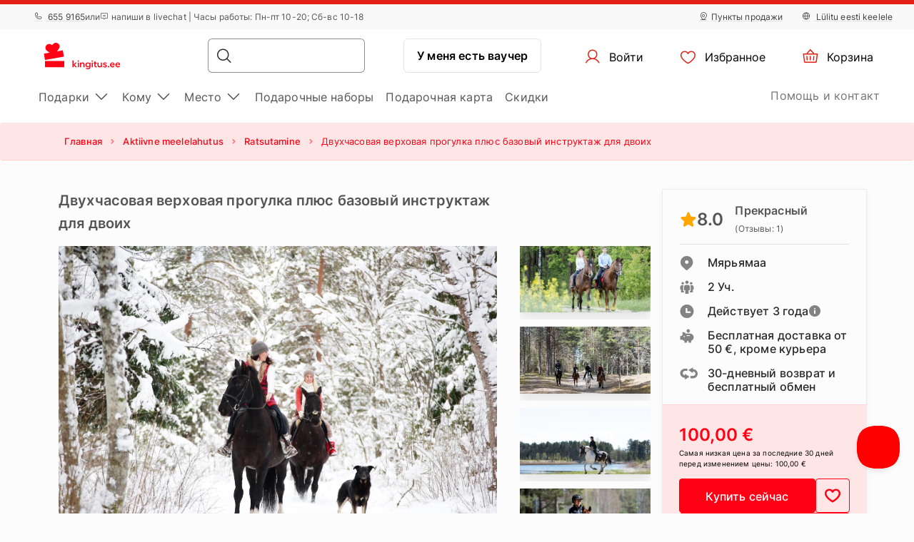

--- FILE ---
content_type: text/html; charset=UTF-8
request_url: https://www.kingitus.ee/ru/podarok/dvukhchasovaya-verkhovaya-progulka-plyus-bazovyi-instruktazh-dlya-dvoikh/
body_size: 27343
content:
<!DOCTYPE html> <html> <head><meta charset="UTF-8"> <meta name="viewport" content="width=device-width, initial-scale=1, maximum-scale=1"> <title>Двухчасовая верховая прогулка плюс базовый инструктаж 
    |Kingitus.ee</title> <link rel="stylesheet" type="text/css" href="https://cdn.jsdelivr.net/npm/@phosphor-icons/web@2.1.1/src/regular/style.css" /> <link rel="stylesheet" type="text/css" href="https://cdn.jsdelivr.net/npm/@phosphor-icons/web@2.1.1/src/fill/style.css" /> <script src="https://unpkg.com/@phosphor-icons/web@2.1.1"></script> <script type="text/javascript">
		(function(m, o, n, t, e, r, _){
			
			m['__GetResponseAnalyticsObject'] = e;m[e] = m[e] || function() {(m[e].q = m[e].q || []).push(arguments)};
			r = o.createElement(n);_ = o.getElementsByTagName(n)[0];r.async = 1;r.src = t;r.setAttribute('crossorigin', 'use-credentials');_.parentNode .insertBefore(r, _);
			
		})(window, document, 'script', 'https://newsletter.emotigroup.com/script/3e713e80-7271-4aaa-bac3-6537ee9efa17/ga.js', 'GrTracking');

		GrTracking('setDomain', 'auto');
		GrTracking('push');
	</script> <script>
	const selfServiceEnabled = false;
</script> <script>(function(w,d,s,l,i){w[l]=w[l]||[];w[l].push({'gtm.start':
		new Date().getTime(),event:'gtm.js'});var f=d.getElementsByTagName(s)[0],
				j=d.createElement(s),dl=l!='dataLayer'?'&l='+l:'';j.async=true;j.src=
				'https://www.googletagmanager.com/gtm.js?id='+i+dl;f.parentNode.insertBefore(j,f);
				})(window,document,'script','dataLayer','GTM-MHD68QN');
	</script> <link rel="alternate" hreflang="et" href="https://www.kingitus.ee/kingitus/kahetunnine-ratsamatk-juurimaa-tall/" /> <link rel="alternate" hreflang="ru" href="https://www.kingitus.ee/ru/podarok/dvukhchasovaya-verkhovaya-progulka-plyus-bazovyi-instruktazh-dlya-dvoikh/" /> <link type="text/css" rel="stylesheet" href="https://cdn.kingitus.ee/compressed/1737444935_basket.css"/> <link type="text/css" rel="stylesheet" href="https://cdn.kingitus.ee/compressed/1648132330_jquery-ui.min.css"/> <link type="text/css" rel="stylesheet" href="https://cdn.kingitus.ee/compressed/1648132330_jquery-ui-image-path.css"/> <link type="text/css" rel="stylesheet" href="https://cdn.kingitus.ee/compressed/1765890735_site.css"/> <link type="text/css" rel="stylesheet" href="https://cdn.kingitus.ee/compressed/1646046999_owl.carousel.min.css"/> <link type="text/css" rel="stylesheet" href="https://cdn.kingitus.ee/compressed/1644410332_jquery.fancybox.min.css"/> <link type="text/css" rel="stylesheet" href="https://cdn.kingitus.ee/compressed/1645006697_fontello.css"/> <link type="text/css" rel="stylesheet" href="https://cdn.kingitus.ee/compressed/1603806385_keyboard.min.css"/> <link type="text/css" rel="stylesheet" href="https://cdn.kingitus.ee/compressed/1761288226_menu.css"/> <link type="text/css" rel="stylesheet" href="https://cdn.kingitus.ee/compressed/1593677803_jquery.fileuploader.min.css"/> <link type="text/css" rel="stylesheet" href="https://cdn.kingitus.ee/compressed/1648448757_font-fileuploader.css"/> <meta property="og:image" content="https://cdn.kingitus.ee/storage/photos/products/107632/19189.jpg"/> <link rel="canonical" href="https://www.kingitus.ee/ru/podarok/dvukhchasovaya-verkhovaya-progulka-plyus-bazovyi-instruktazh-dlya-dvoikh/" /> <meta name="description" content="Верховая езда &amp;ndash; это увлекательное занятие и полезная тренировка для тела и души
Конюшня Juuri…"/> <script type="application/ld+json">
		{
			"@context" : "http://schema.org",
			"@type" : "LocalBusiness",
			"name" : "Kingitus.ee",
			"image" : "https://www.kingitus.ee/public/photos/site/_DSC1057Sven_Tupits_fotogeen.com.jpg",
			"telephone" : "+372 6 559 165",
			"email" : "info@kingitus.ee",
			"address" : {
				"@type" : "PostalAddress",
				"streetAddress" : "Paavli 5A - 222",
				"addressLocality" : "Tallinn",
				"postalCode" : "10412"
			},
			"url" : "http://www.kingitus.ee/"
		}
	</script> <script type="application/ld+json">
{
  "@context": "https://schema.org",
  "@type": "Organization",
  "url": "https://www.kingitus.ee/ru",
  "logo": "https://cdn.kingitus.ee/img/kingitus_ee_logo.svg?v=15"
}
</script> <script type="application/ld+json">
{
    "@context": "https://schema.org",
    "@type": "Organization",
    "url": "https://www.kingitus.ee/ru",
    "logo": "https://cdn.kingitus.ee/img/kingitus_ee_logo.svg?v=15",
    "contactPoint": [
        {
          "@type": "ContactPoint",
          "telephone": "+372 655 9165",
          "contactType": "customer service"
        }
    ]
}
</script> <script>
	let data = new FormData();
	data.append('ref', "");
	data.append('full_url', window.location.href);

	fetch('/ref_cookie', {
		method: 'POST',
		body: data
	})
</script> <link rel="icon" href="https://cdn.kingitus.ee/favicon.ico" sizes="any"> <link rel="icon" href="https://cdn.kingitus.ee/favicon/icon.svg" type="image/svg+xml"> <link rel="icon" type="image/png" sizes="192x192" href="https://cdn.kingitus.ee/favicon/icon-192.png"> <link rel="icon" type="image/png" sizes="512x512" href="https://cdn.kingitus.ee/favicon/icon-512.png"> <link rel="apple-touch-icon" href="https://cdn.kingitus.ee/favicon/apple-touch-icon.png"> <script async src="https://recostream.com/recojs?id=RS-00485-103934823"></script> <script type="text/javascript"> (function(m, o, n, t, e, r, _){ m['__GetResponseAnalyticsObject'] = e;m[e] = m[e] || function() {(m[e].q = m[e].q || []).push(arguments)}; r = o.createElement(n);_ = o.getElementsByTagName(n)[0];r.async = 1;r.src = t;r.setAttribute('crossorigin', 'use-credentials');_.parentNode .insertBefore(r, _); })(window, document, 'script', 'https://newsletter.emotigroup.com/script/3e713e80-7271-4aaa-bac3-6537ee9efa17/ga.js', 'GrTracking'); </script> <script type='text/javascript'>
window.dataLayer = window.dataLayer || [];
dataLayer.push({
event: 'info',
content_group: 'Product page',
product: {
category: 'Active presents',
subcategory: 'Horse riding',
supplier: 'Juurimaa Tall',
rating: '8',
opinion: '0',
participation: '2',
}
});
</script> </head> <body class="product mac"> <div class="overlay_menu"></div> <div class="cart_popup js-cart_popup js-page-slide" data-id="flybasket"></div> <div class="running-line-wrapper red"> <div class="container-fluid running-line-container"> <div class="content-wrapper"> <span class="text-wrapper-content">Э-ПОДАРОК ЗА 1 МИНУТУ | ПОЛУЧЕНИЕ В ТОТ ЖЕ ДЕНЬ В МАГАЗИНЕ</span> </div> </div> </div> <div class="toast promo-code-toast" role="alert" aria-live="assertive" aria-atomic="true" data-delay="3000"> <div class="toast-body"> <span>Промокод скопирован</span> <button type="button" class="close" data-dismiss="toast" aria-label="Close"> <span aria-hidden="true">&times;</span> </button> </div> </div> <script>
    const closeButton = document.querySelector('.close-button');
    const runningLineWrapper = document.querySelector('.running-line-wrapper');
    const promoCode = document.querySelector('.promo-code');
    const runningLineLink = document.querySelector('.running-line-link');
    const contentWrapper = document.querySelector('.content-wrapper');
    const textWrapperContent = document.querySelector('.text-wrapper-content');
    

    const bannerData = {"id":2,"active":true,"visibleFrom":{"date":"2025-12-27 16:00:00.000000","timezone_type":3,"timezone":"Europe\/Helsinki"},"visibleTo":{"date":"2025-12-31 23:59:00.000000","timezone_type":3,"timezone":"Europe\/Helsinki"},"color":"red","content":"\u042d-\u041f\u041e\u0414\u0410\u0420\u041e\u041a \u0417\u0410 1 \u041c\u0418\u041d\u0423\u0422\u0423 | \u041f\u041e\u041b\u0423\u0427\u0415\u041d\u0418\u0415 \u0412 \u0422\u041e\u0422 \u0416\u0415 \u0414\u0415\u041d\u042c \u0412 \u041c\u0410\u0413\u0410\u0417\u0418\u041d\u0415","closeable":false,"url":null,"promoCode":null,"lang":"ru"}
    const bannerActive = bannerData.active
    const bannerVisibleFrom = bannerData.visibleFrom ? bannerData.visibleFrom.date : null;
    const bannerVisibleTo = bannerData.visibleTo ? bannerData.visibleTo.date : null;
    const bannerContent = bannerData.content
    const bannerUrl = bannerData.url
    const bannerPromoCode = bannerData.promoCode

    const TOP_BANNER_HIDE_DURATION_MS = 1000 * 60 * 60 * 12; // 12 hours

    const convertToValidDate = (dateString) => dateString ? new Date(dateString) : null;

    const isCurrentDateBetween = (fromDate, toDate) => {
        if (!fromDate || !toDate) return true;

        const now = new Date();

        return fromDate < now && toDate > now;
    };

    const checkBannerVisibility = (active, visibleFrom, visibleTo ) => {
        const from = convertToValidDate(visibleFrom);
        const to = convertToValidDate(visibleTo);

        return isCurrentDateBetween(from, to) && active
    };

    const copyTextToClipboard = () => {
        navigator.clipboard.writeText(bannerPromoCode);
    }

    const handleCloseBanner = () => {
        const date = new Date();
        date.setTime(date.getTime() + TOP_BANNER_HIDE_DURATION_MS); // Set the date 12 hours ahead
        
        const expires = 'expires=' + date.toUTCString();
        
        document.cookie = 'isTopBarClosed=true; ' + expires + '; path=/;';
        runningLineWrapper.style.marginTop = -runningLineWrapper.clientHeight + 'px';
    }

    const wrapContentInAnchorElement = () => {
        //If bannerContent includes href, we don't want to add anchor element
        if(bannerUrl && !bannerContent.includes('href')){
            const bannerHttpsUrl = bannerUrl.startsWith('https://') ? bannerUrl : "https://" + bannerUrl;
            const anchorElement = document.createElement('a');

            anchorElement.href = bannerHttpsUrl;
            contentWrapper.prepend(anchorElement);
            anchorElement.appendChild(textWrapperContent);
        }
    }

    const initBanner = () => {
        const isBannerVisible = checkBannerVisibility(bannerActive, bannerVisibleFrom, bannerVisibleTo);

        if(isBannerVisible && !window.location.pathname.includes('basket')) {
            runningLineWrapper.style.display = 'grid';
            return;
        }

        wrapContentInAnchorElement()
    }

    if (closeButton) {
        closeButton.addEventListener('click', handleCloseBanner);
    }

    if (promoCode) {
        promoCode.addEventListener('click', copyTextToClipboard)
    }

    document.addEventListener('DOMContentLoaded', initBanner)

</script> <div class="new-menu"> <div class="top-menu"> <div class="container-fluid"> <div class="top-menu-container"> <div class="left-section"> <a href="tel:+3726559165" class="top-menu-link"><i class="ph ph-phone"></i> 655 9165</a> <span>или</span> <span><i class="ph ph-chat-centered-text"></i> напиши в livechat | Часы работы: Пн-пт 10-20; Сб-вс 10-18</span> </div> <div class="right-section"> <a href="/ru/punkty-prodazhi/" class=" top-menu-link top-menu-link--stores"><i class="ph ph-map-pin-line"></i>Пункты продажи</a> <a href="/kingitus/kahetunnine-ratsamatk-juurimaa-tall/" class="top-menu-link top-menu-link--language"> <i class="ph ph-globe-simple"></i> Lülitu eesti keelele
                        </a> </div> </div> </div> </div> <div id="navbar"> <div class="container-fluid"> <div class="main-menu"> <div class="main-panel"> <a href="/" class="main-menu-logo"> <img src="https://cdn.kingitus.ee/img/new/kingitus_ee_logo.svg?v=15" class="main" alt="Kingitus.ee" title="Kingitus.ee"> <img src="https://cdn.kingitus.ee/img/new/kingitus_ee_logo.svg?v=15" class="single" alt="Kingitus.ee" title="Kingitus.ee"> </a> <div class="main-panel__right"> <div class="main-panel__search" onclick="handleMobileSearch()"> <i class="ph ph-magnifying-glass"></i> <input type="search" name="search" class="main-panel__search-input" data-search="/ru/poisk/"> <div class="search-results desktop"> <div class="search-results__mobile"> <div class="search-results__mobile-heading"> <div class="search-results__mobile-title">Ищите подарки</div> <div class="closeButton" onclick="handleCloseMobileSearch()"> <i class="ph ph-x-circle"></i> </div> </div> <input type="search" name="search" class="main-panel__search-input-mobile"> </div> <div class="search-results__list"> </div> </div> </div> <div class="search-overlay"></div> <a href="/reservation" class="main-menu-button main-menu-button--voucher">У меня есть ваучер
                            </a> <button class="main-menu-button"> <a href="/account/dashboard" class="button-logged-in" style="display: none;"> <i class="ph ph-user"></i> <span class="">Мой профиль</span> </a> <a href="/login" class="button-logged-out"> <i class="ph ph-user"></i> <span class="">Войти</span> </a> </button> <button class="main-menu-button" data-target="main-menu-button-favorites"> <a href="https://www.kingitus.ee/account/favorites"> <i class="ph ph-heart" data-target="header-heart-icon"></i> <div class="badge fav_count_wrp" style="display: none;"></div> <span class="">Избранное</span> </a> </button> <div class="basket-icon"> <button class="main-menu-button js-cart-link js-page-slide-open mobile_basket" data-rel="flybasket"> <a href="/ru-ee/basket"> <i class="ph ph-basket"></i> <div class="badge count_wrp" style="display: none;"></div> <span>Корзина</span> </a> </button> <div class="fly-basket-container placement-header" data-testid="flybasket-ag" style="display: none;"> <div class="fly-basket-tip"> <svg width="26" height="11" viewBox="0 0 26 11" fill="none" xmlns="http://www.w3.org/2000/svg"> <g clip-path="url(#clip0_382_30088)"> <path d="M2.93934 10.0355L1.87868 11.0962L2.93934 12.1569L12.0355 21.253L13.0962 22.3137L14.1569 21.253L23.2531 12.1569L24.3137 11.0962L23.2531 10.0355L16.2782 3.06065C14.5208 1.30329 11.6716 1.3033 9.91421 3.06066L2.93934 10.0355Z" fill="white" stroke="#E6E2E0" stroke-width="3"/> </g> <defs> <clipPath id="clip0_382_30088"> <rect width="26" height="11" fill="white"/> </clipPath> </defs> </svg> </div> <div class="fly-basket-header"> <div class="fly-basket-header-content"> <div class="fly-basket-checked"> <i class="ph-fill ph-check-circle"></i> </div> <div class="fly-basket-header-text">
                Добавлено в корзину
            </div> </div> <div class="fly-basket-close"> <button aria-label="Закрыть"><i class="ph ph-x-circle"></i></button> </div> </div> <div class="fly-basket-content"> </div> <div class="fly-basket-footer"> <div class="fly-basket-summary">
            Предполагаемая сумма:<span class="fly-basket-total"></span> <span class="fly-basket-total-currency"> €</span> </div> <div class="fly-basket-actions"> <button class="fly-basket-button-buy-now" data-testid="buy-now-btn">Купить сейчас</button> <button class="fly-basket-button-view-basket" data-testid="view-basket-btn">Посмотреть корзину</button> </div> </div> </div> <div class="fly-basket-opacity" style="display: none;"></div> </div> <div class="menu-separator"> <svg xmlns="http://www.w3.org/2000/svg" width="12" height="48" viewBox="0 0 12 48" fill="none"> <line x1="6.5" y1="4.37114e-08" x2="6.5" y2="48" stroke="#E6E2E0"/> </svg> </div> <button class="hamburgerButton" onclick="toggleMenu()"> <i class="ph ph-list"></i> </button> </div> <div class="search-results mobiles"> <div class="search-results__mobile"> <div class="search-results__mobile-heading"> <div class="search-results__mobile-title">Ищите подарки</div> <div class="closeButton" onclick="handleCloseMobileSearch()"> <i class="ph ph-x-circle"></i> </div> </div> <div class="search-results__mobile-input"> <input type="search" name="search" class="main-panel__search-input-mobile" data-search="/ru/poisk/" data-search-parameter="{}"> <i class="ph ph-magnifying-glass"></i> </div> </div> <div class="search-results__list"> </div> </div> </div> <div class="hamburger-menu"> <div class="content-wrapper"> <div class="top-section"> <div class="top-section-info"> <a href="/kingitus/kahetunnine-ratsamatk-juurimaa-tall/" class="top-menu-link top-menu-link--language"> <i class="ph ph-globe-simple"></i> Lülitu eesti keelele
                                    </a> <button class="closeButton" onclick="toggleMenu()"> <i class="ph ph-x-circle"></i> </button> </div> <a href="/ru/rezervacija/" class="voucher-button">У меня есть ваучер</a> <button class="closeButton" onclick="toggleMenu()"> <i class="ph ph-x-circle"></i> </button> </div> <div class="main-section"> <ul class="main-section__list"> <li class="hamburger__link" data-item="mobile-item-auto-0" >
                                                                                    Подарки <i class="ph ph-caret-right"></i> </li> <li class="hamburger__link" data-item="mobile-item-auto-1" >
                                                                                    Кому <i class="ph ph-caret-right"></i> </li> <li class="hamburger__link" data-item="mobile-item-auto-2" >
                                                                                    Место <i class="ph ph-caret-right"></i> </li> <li class="hamburger__link" > <a href="https://www.kingitus.ee/ru/podarochnyye-komplekty-nabory/">Подарочные наборы</a> </li> <li class="hamburger__link" > <a href="https://www.kingitus.ee/ru/podarok/podarochnoi-karty/">Подарочная картa</a> </li> <li class="hamburger__link" > <a href="https://www.kingitus.ee/ru/skidki/">Скидки</a> </li> </ul> <div class="support-link-separator"></div> <a class="hamburger__link" href="https://www.kingitus.ee/ru/kontakty/">Помощь и контакт</a> </div> <div class="main-section second-level" id="mobile-item-auto-0"> <div class="back-button"><i class="ph ph-arrow-left"></i>Подарки</div> <ul class="second-level__list"> <a class="second-level__list-all hamburger__link" href="/ru/podarki-darit-vpecatlenija/">Посмотреть все <i class="ph ph-arrow-right"></i></a> <div class="divider"> <div class="divider-line"></div> </div> <li class="hamburger__link" data-item-second="mobile-item-auto-0-0-second" >
                                                                                                    Красота и SPA <i class="ph ph-caret-right"></i> </li> <li class="hamburger__link" data-item-second="mobile-item-auto-0-1-second" >
                                                                                                    Отдых <i class="ph ph-caret-right"></i> </li> <li class="hamburger__link" data-item-second="mobile-item-auto-0-2-second" >
                                                                                                    Гастрономия <i class="ph ph-caret-right"></i> </li> <li class="hamburger__link" data-item-second="mobile-item-auto-0-3-second" >
                                                                                                    Aктивный отдых <i class="ph ph-caret-right"></i> </li> <li class="hamburger__link" data-item-second="mobile-item-auto-0-4-second" >
                                                                                                    В воздухе <i class="ph ph-caret-right"></i> </li> <li class="hamburger__link" data-item-second="mobile-item-auto-0-5-second" >
                                                                                                    Вождение <i class="ph ph-caret-right"></i> </li> <li class="hamburger__link" data-item-second="mobile-item-auto-0-6-second" >
                                                                                                    В воде <i class="ph ph-caret-right"></i> </li> <li class="hamburger__link" data-item-second="mobile-item-auto-0-7-second" >
                                                                                                    Развлечения <i class="ph ph-caret-right"></i> </li> <li class="hamburger__link" data-item-second="mobile-item-auto-0-8-second" >
                                                                                                    Романтикам <i class="ph ph-caret-right"></i> </li> <li class="hamburger__link" data-item-second="mobile-item-auto-0-9-second" >
                                                                                                    Уроки и курсы <i class="ph ph-caret-right"></i> </li> <li class="hamburger__link" > <a href="/ru/podpiska-na-zhurnaly/">Подписка</a> </li> <li class="hamburger__link" > <a href="/ru/podarochnyye-karty-sertifikaty/">Подарочные карты</a> </li> <li class="hamburger__link" > <a href="/ru/podarochnyye-komplekty-nabory/">Подарочные наборы</a> </li> <li class="hamburger__link" > <a href="/ru/novye-podarki/">Новые подарки</a> </li> <li class="hamburger__link" > <a href="/ru/top-50-podarkov/">Топ-50 подарков</a> </li> <li class="hamburger__link" > <a href="/ru/podarki-do-25/">Подарки до 25 €</a> </li> <li class="hamburger__link" > <a href="/ru/tolka-u-nas/">Только у нас</a> </li> <li class="hamburger__link" > <a href="/ru/biznes-podarki-partnioram/">Бизнес подарки</a> </li> <li class="hamburger__link" > <a href="/ru/skidki/">Скидки</a> </li> <li class="hamburger__link" > <a href="/ru/bystrye-skidki/">БЫСТРЫЕ СКИДКИ</a> </li> </ul> </div> <div class="main-section second-level" id="mobile-item-auto-1"> <div class="back-button"><i class="ph ph-arrow-left"></i>Кому</div> <ul class="second-level__list"> <a class="second-level__list-all hamburger__link" href="/ru/podarki-po-polucateliu/">Посмотреть все <i class="ph ph-arrow-right"></i></a> <div class="divider"> <div class="divider-line"></div> </div> <li class="hamburger__link" data-item-second="mobile-item-auto-1-0-second" >
                                                                                                    Женщине <i class="ph ph-caret-right"></i> </li> <li class="hamburger__link" data-item-second="mobile-item-auto-1-1-second" >
                                                                                                    Мужчине <i class="ph ph-caret-right"></i> </li> <li class="hamburger__link" data-item-second="mobile-item-auto-1-2-second" >
                                                                                                    Группе <i class="ph ph-caret-right"></i> </li> <li class="hamburger__link" data-item-second="mobile-item-auto-1-3-second" >
                                                                                                    Бизнес партнёрам <i class="ph ph-caret-right"></i> </li> </ul> </div> <div class="main-section second-level" id="mobile-item-auto-2"> <div class="back-button"><i class="ph ph-arrow-left"></i>Место</div> <ul class="second-level__list"> <a class="second-level__list-all hamburger__link" href="/ru/darit-vpecatlenija/">Посмотреть все <i class="ph ph-arrow-right"></i></a> <div class="divider"> <div class="divider-line"></div> </div> <li class="hamburger__link" data-item-second="mobile-item-auto-2-0-second" >
                                                                                                    Xарьюмаа <i class="ph ph-caret-right"></i> </li> <li class="hamburger__link" > <a href="/ru/podarki-v-piarnuma/">Пярну</a> </li> <li class="hamburger__link" data-item-second="mobile-item-auto-2-2-second" >
                                                                                                    Тартумаа <i class="ph ph-caret-right"></i> </li> <li class="hamburger__link" > <a href="/ru/podarki-v-lyaenemaa/">Ляэнемаа</a> </li> <li class="hamburger__link" > <a href="/ru/podarki-v-raplamaa/">Рапламаа</a> </li> <li class="hamburger__link" > <a href="/ru/podarki-v-lianie-viruma/">Ляэне-Вирумаа</a> </li> <li class="hamburger__link" data-item-second="mobile-item-auto-2-6-second" >
                                                                                                    Ида-Вирумаа <i class="ph ph-caret-right"></i> </li> <li class="hamburger__link" > <a href="/ru/podarki-v-saaremaa/">Сааремаа</a> </li> <li class="hamburger__link" data-item-second="mobile-item-auto-2-8-second" >
                                                                                                    Другие страны <i class="ph ph-caret-right"></i> </li> </ul> </div> <div class="main-section third-level" id="mobile-item-auto-0-0-second"> <div class="back-button" data-item-third="mobile-item-auto-0"> <i class="ph ph-arrow-left"></i>Красота и SPA
                                        </div> <ul class="second-level__list"> <a class="second-level__list-all hamburger__link" href="/ru/krasota-i-spa-podarki/">Посмотреть все Красота и SPA <i class="ph ph-arrow-right"></i></a> <div class="divider"> <div class="divider-line"></div> </div> <li class="hamburger__link"> <a href="/ru/krasota-i-spa-podarki/kosmeticheskiye-protsedury/">
                                                            Услуги красоты
                                                        </a> </li> <li class="hamburger__link"> <a href="/ru/krasota-i-spa-podarki/protsedura-dlya-litsa/">
                                                            Процедура для лица
                                                        </a> </li> <li class="hamburger__link"> <a href="/ru/krasota-i-spa-podarki/spa-uslugi-otdych/">
                                                            SPA пакеты
                                                        </a> </li> <li class="hamburger__link"> <a href="/ru/krasota-i-spa-podarki/spa-18/">
                                                            SPA 18+
                                                        </a> </li> <li class="hamburger__link"> <a href="/ru/krasota-i-spa-podarki/podarochnaya-karta-spa/">
                                                            Подарочная карта SPA
                                                        </a> </li> <li class="hamburger__link"> <a href="/ru/krasota-i-spa-podarki/massazh/">
                                                            Массажи
                                                        </a> </li> <li class="hamburger__link"> <a href="/ru/krasota-i-spa-podarki/massazh-v-tallinne/">
                                                            Массаж в Таллинне
                                                        </a> </li> <li class="hamburger__link"> <a href="/ru/krasota-i-spa-podarki/massazh-v-tartu/">
                                                            Массаж в Тарту
                                                        </a> </li> <li class="hamburger__link"> <a href="/ru/krasota-i-spa-podarki/spa-uslugi-otdych-copy-2024-03-19-09-13-29-copy-2024-03-19-09-37-21/">
                                                            SPA пакеты
                                                        </a> </li> <li class="hamburger__link"> <a href="/ru/krasota-i-spa-podarki/dualnye-massazhi/">
                                                            Дуальные массажи
                                                        </a> </li> <li class="hamburger__link"> <a href="/ru/krasota-i-spa-podarki/ukhod-za-volosami/">
                                                            Уход за волосами
                                                        </a> </li> <li class="hamburger__link"> <a href="/ru/krasota-i-spa-podarki/protsedura-dlya-tela/">
                                                            Процедура для тела
                                                        </a> </li> <li class="hamburger__link"> <a href="/ru/krasota-i-spa-podarki/protsedura-dlya-litsa-copy-2024-04-16-11-46-55-copy-2024-04-17-16-42-27-copy-2024-04-18-16-28-26/">
                                                            Уход за лицом
                                                        </a> </li> <li class="hamburger__link"> <a href="/ru/krasota-i-spa-podarki/protsedura-dlya-litsa-copy-2024-04-16-11-46-55-copy-2024-04-17-16-42-27-copy-2024-04-18-16-28-26-copy-2024-04-23-18-15-17/">
                                                            Уход за лицом
                                                        </a> </li> </ul> </div> <div class="main-section third-level" id="mobile-item-auto-0-1-second"> <div class="back-button" data-item-third="mobile-item-auto-0"> <i class="ph ph-arrow-left"></i>Отдых
                                        </div> <ul class="second-level__list"> <a class="second-level__list-all hamburger__link" href="/ru/otdyh-v-vyhodnye-dni-razvlecheniya/">Посмотреть все Отдых <i class="ph ph-arrow-right"></i></a> <div class="divider"> <div class="divider-line"></div> </div> <li class="hamburger__link"> <a href="/ru/otdyh-v-vyhodnye-dni-razvlecheniya/spa-prozivaniye-nocievka/">
                                                            SPA отели
                                                        </a> </li> <li class="hamburger__link"> <a href="/ru/otdyh-v-vyhodnye-dni-razvlecheniya/nochevka-odna-noch/">
                                                            Ночёвка одна ночь
                                                        </a> </li> <li class="hamburger__link"> <a href="/ru/otdyh-v-vyhodnye-dni-razvlecheniya/otdyh-na-neskolko-dnej-v-podarok/">
                                                            Ночёвка 2-3 ночи
                                                        </a> </li> <li class="hamburger__link"> <a href="/ru/otdyh-v-vyhodnye-dni-razvlecheniya/spa-pakety-s-prozivaniem-v-podarok/">
                                                            SPA пакеты с проживанием
                                                        </a> </li> <li class="hamburger__link"> <a href="/ru/otdyh-v-vyhodnye-dni-razvlecheniya/spa-pakety-dlya-otdykha-u-morya/">
                                                            Спа-пакеты для отдыха у моря
                                                        </a> </li> </ul> </div> <div class="main-section third-level" id="mobile-item-auto-0-2-second"> <div class="back-button" data-item-third="mobile-item-auto-0"> <i class="ph ph-arrow-left"></i>Гастрономия
                                        </div> <ul class="second-level__list"> <a class="second-level__list-all hamburger__link" href="/ru/vkusovye-prikljuchenija/">Посмотреть все Гастрономия <i class="ph ph-arrow-right"></i></a> <div class="divider"> <div class="divider-line"></div> </div> <li class="hamburger__link"> <a href="/ru/vkusovye-prikljuchenija/uzhin-dlya-dvoikh/">
                                                            Ужин для двоих
                                                        </a> </li> <li class="hamburger__link"> <a href="/ru/vkusovye-prikljuchenija/uzhin-v-temnote/">
                                                            Ужин в темноте
                                                        </a> </li> <li class="hamburger__link"> <a href="/ru/vkusovye-prikljuchenija/kulinarnye-kursy/">
                                                            Кулинарные курсы
                                                        </a> </li> <li class="hamburger__link"> <a href="/ru/vkusovye-prikljuchenija/degustacija-podarit-degustaciju/">
                                                            Дегустации
                                                        </a> </li> <li class="hamburger__link"> <a href="/ru/vkusovye-prikljuchenija/uzhin-v-restorane/">
                                                            Подарочные карты
                                                        </a> </li> <li class="hamburger__link"> <a href="/ru/vkusovye-prikljuchenija/podarok-uzhin-s-parshivym-obsluzhivaniem/">
                                                            Ужин с паршивым обслуживанием
                                                        </a> </li> </ul> </div> <div class="main-section third-level" id="mobile-item-auto-0-3-second"> <div class="back-button" data-item-third="mobile-item-auto-0"> <i class="ph ph-arrow-left"></i>Aктивный отдых
                                        </div> <ul class="second-level__list"> <a class="second-level__list-all hamburger__link" href="/ru/aktivnyy-otdykh/">Посмотреть все Aктивный отдых <i class="ph ph-arrow-right"></i></a> <div class="divider"> <div class="divider-line"></div> </div> <li class="hamburger__link"> <a href="/ru/aktivnyy-otdykh/kataniye-na-loshadyakh/">
                                                            Верховая езда
                                                        </a> </li> <li class="hamburger__link"> <a href="/ru/aktivnyy-otdykh/strelba-pistolet/">
                                                            Стрельба
                                                        </a> </li> <li class="hamburger__link"> <a href="/ru/aktivnyy-otdykh/parki-prikliucenij-polosa-prepiatstvij/">
                                                            Парки приключений
                                                        </a> </li> <li class="hamburger__link"> <a href="/ru/aktivnyy-otdykh/prikliucenija-i-poezdki-v-podarok/">
                                                            Походы и приключения
                                                        </a> </li> </ul> </div> <div class="main-section third-level" id="mobile-item-auto-0-4-second"> <div class="back-button" data-item-third="mobile-item-auto-0"> <i class="ph ph-arrow-left"></i>В воздухе
                                        </div> <ul class="second-level__list"> <a class="second-level__list-all hamburger__link" href="/ru/poloty-i-prizhki/">Посмотреть все В воздухе <i class="ph ph-arrow-right"></i></a> <div class="divider"> <div class="divider-line"></div> </div> <li class="hamburger__link"> <a href="/ru/poloty-i-prizhki/pryzkok-s-parasiutom/">
                                                            Прыжки с парашютом
                                                        </a> </li> <li class="hamburger__link"> <a href="/ru/poloty-i-prizhki/poliot-na-samoliote/">
                                                            Самолёты
                                                        </a> </li> <li class="hamburger__link"> <a href="/ru/poloty-i-prizhki/polet-na-vozdushnom-share/">
                                                            Воздушный шар
                                                        </a> </li> </ul> </div> <div class="main-section third-level" id="mobile-item-auto-0-5-second"> <div class="back-button" data-item-third="mobile-item-auto-0"> <i class="ph ph-arrow-left"></i>Вождение
                                        </div> <ul class="second-level__list"> <a class="second-level__list-all hamburger__link" href="/ru/podarok-dlya-voditelya-avtomobilista/">Посмотреть все Вождение <i class="ph ph-arrow-right"></i></a> <div class="divider"> <div class="divider-line"></div> </div> <li class="hamburger__link"> <a href="/ru/podarok-dlya-voditelya-avtomobilista/superauto/">
                                                            Ferrari и Lamborghini
                                                        </a> </li> <li class="hamburger__link"> <a href="/ru/podarok-dlya-voditelya-avtomobilista/karting/">
                                                            Картинг
                                                        </a> </li> <li class="hamburger__link"> <a href="/ru/podarok-dlya-voditelya-avtomobilista/ucastie-v-gonki-v-padarok/">
                                                            Гонки
                                                        </a> </li> <li class="hamburger__link"> <a href="/ru/podarok-dlya-voditelya-avtomobilista/kvadrocikly-snegohody/">
                                                            Квадроциклы и снегоходы
                                                        </a> </li> <li class="hamburger__link"> <a href="/ru/podarok-dlya-voditelya-avtomobilista/mototsikly/">
                                                            Мотоциклы
                                                        </a> </li> </ul> </div> <div class="main-section third-level" id="mobile-item-auto-0-6-second"> <div class="back-button" data-item-third="mobile-item-auto-0"> <i class="ph ph-arrow-left"></i>В воде
                                        </div> <ul class="second-level__list"> <a class="second-level__list-all hamburger__link" href="/ru/vodnyye-razvlecheniya/">Посмотреть все В воде <i class="ph ph-arrow-right"></i></a> <div class="divider"> <div class="divider-line"></div> </div> <li class="hamburger__link"> <a href="/ru/vodnyye-razvlecheniya/akvapark/">
                                                            Аквапарки
                                                        </a> </li> <li class="hamburger__link"> <a href="/ru/vodnyye-razvlecheniya/yakhty-lodki/">
                                                            Яхты и лодки
                                                        </a> </li> <li class="hamburger__link"> <a href="/ru/vodnyye-razvlecheniya/kanoe-bajdarki/">
                                                            Каноэ и байдарки
                                                        </a> </li> <li class="hamburger__link"> <a href="/ru/vodnyye-razvlecheniya/dayving/">
                                                            Дайвинг
                                                        </a> </li> <li class="hamburger__link"> <a href="/ru/vodnyye-razvlecheniya/vodnyye-priklyucheniya-kursy/">
                                                            Водные курсы
                                                        </a> </li> </ul> </div> <div class="main-section third-level" id="mobile-item-auto-0-7-second"> <div class="back-button" data-item-third="mobile-item-auto-0"> <i class="ph ph-arrow-left"></i>Развлечения
                                        </div> <ul class="second-level__list"> <a class="second-level__list-all hamburger__link" href="/ru/smeshnyye-zabavnyye-podarki/">Посмотреть все Развлечения <i class="ph ph-arrow-right"></i></a> <div class="divider"> <div class="divider-line"></div> </div> <li class="hamburger__link"> <a href="/ru/smeshnyye-zabavnyye-podarki/fotosessija/">
                                                            Фотосессии
                                                        </a> </li> <li class="hamburger__link"> <a href="/ru/smeshnyye-zabavnyye-podarki/bilety-v-teatr-bilety-v-muzej/">
                                                            Музей, кино, театр
                                                        </a> </li> <li class="hamburger__link"> <a href="/ru/smeshnyye-zabavnyye-podarki/kvest-komnata/">
                                                            Квест комнаты
                                                        </a> </li> <li class="hamburger__link"> <a href="/ru/smeshnyye-zabavnyye-podarki/podarki-dlia-kompanij/">
                                                            Для компаний
                                                        </a> </li> </ul> </div> <div class="main-section third-level" id="mobile-item-auto-0-8-second"> <div class="back-button" data-item-third="mobile-item-auto-0"> <i class="ph ph-arrow-left"></i>Романтикам
                                        </div> <ul class="second-level__list"> <a class="second-level__list-all hamburger__link" href="/ru/romanticheskiy-otdykh-podarki/">Посмотреть все Романтикам <i class="ph ph-arrow-right"></i></a> <div class="divider"> <div class="divider-line"></div> </div> <li class="hamburger__link"> <a href="/ru/romanticheskiy-otdykh-podarki/romanticheskiy-vecher/">
                                                            Романтические пакеты
                                                        </a> </li> <li class="hamburger__link"> <a href="/ru/romanticheskiy-otdykh-podarki/romanticheskiy-uzhin/">
                                                            Романтические ужины
                                                        </a> </li> <li class="hamburger__link"> <a href="/ru/romanticheskiy-otdykh-podarki/spa-pakety-dlia-dvoih-v-podarok/">
                                                            SPA пакеты для двоих
                                                        </a> </li> </ul> </div> <div class="main-section third-level" id="mobile-item-auto-0-9-second"> <div class="back-button" data-item-third="mobile-item-auto-0"> <i class="ph ph-arrow-left"></i>Уроки и курсы
                                        </div> <ul class="second-level__list"> <a class="second-level__list-all hamburger__link" href="/ru/kursy-uroki/">Посмотреть все Уроки и курсы <i class="ph ph-arrow-right"></i></a> <div class="divider"> <div class="divider-line"></div> </div> <li class="hamburger__link"> <a href="/ru/kursy-uroki/khudozhestvennyye-uroki/">
                                                            Уроки искусства
                                                        </a> </li> <li class="hamburger__link"> <a href="/ru/kursy-uroki/aktivnye-kursy-v-podarok/">
                                                            Активные курсы
                                                        </a> </li> <li class="hamburger__link"> <a href="/ru/kursy-uroki/obucajusie-kursy-v-podarok/">
                                                            Обучающие курсы
                                                        </a> </li> <li class="hamburger__link"> <a href="/ru/kursy-uroki/kursy-tantsev/">
                                                            Танцевальные курсы
                                                        </a> </li> <li class="hamburger__link"> <a href="/ru/kursy-uroki/trenirovki-v-tartu/">
                                                            Курсы в Тарту
                                                        </a> </li> </ul> </div> <div class="main-section third-level" id="mobile-item-auto-0-10-second"> <div class="back-button" data-item-third="mobile-item-auto-0"> <i class="ph ph-arrow-left"></i>Подписка
                                        </div> <ul class="second-level__list"> <a class="second-level__list-all hamburger__link" href="/ru/podpiska-na-zhurnaly/">Посмотреть все Подписка <i class="ph ph-arrow-right"></i></a> <div class="divider"> <div class="divider-line"></div> </div> </ul> </div> <div class="main-section third-level" id="mobile-item-auto-0-11-second"> <div class="back-button" data-item-third="mobile-item-auto-0"> <i class="ph ph-arrow-left"></i>Подарочные карты
                                        </div> <ul class="second-level__list"> <a class="second-level__list-all hamburger__link" href="/ru/podarochnyye-karty-sertifikaty/">Посмотреть все Подарочные карты <i class="ph ph-arrow-right"></i></a> <div class="divider"> <div class="divider-line"></div> </div> </ul> </div> <div class="main-section third-level" id="mobile-item-auto-0-12-second"> <div class="back-button" data-item-third="mobile-item-auto-0"> <i class="ph ph-arrow-left"></i>Подарочные наборы
                                        </div> <ul class="second-level__list"> <a class="second-level__list-all hamburger__link" href="/ru/podarochnyye-komplekty-nabory/">Посмотреть все Подарочные наборы <i class="ph ph-arrow-right"></i></a> <div class="divider"> <div class="divider-line"></div> </div> </ul> </div> <div class="main-section third-level" id="mobile-item-auto-0-13-second"> <div class="back-button" data-item-third="mobile-item-auto-0"> <i class="ph ph-arrow-left"></i>Новые подарки
                                        </div> <ul class="second-level__list"> <a class="second-level__list-all hamburger__link" href="/ru/novye-podarki/">Посмотреть все Новые подарки <i class="ph ph-arrow-right"></i></a> <div class="divider"> <div class="divider-line"></div> </div> </ul> </div> <div class="main-section third-level" id="mobile-item-auto-0-14-second"> <div class="back-button" data-item-third="mobile-item-auto-0"> <i class="ph ph-arrow-left"></i>Топ-50 подарков
                                        </div> <ul class="second-level__list"> <a class="second-level__list-all hamburger__link" href="/ru/top-50-podarkov/">Посмотреть все Топ-50 подарков <i class="ph ph-arrow-right"></i></a> <div class="divider"> <div class="divider-line"></div> </div> </ul> </div> <div class="main-section third-level" id="mobile-item-auto-0-15-second"> <div class="back-button" data-item-third="mobile-item-auto-0"> <i class="ph ph-arrow-left"></i>Подарки до 25 €
                                        </div> <ul class="second-level__list"> <a class="second-level__list-all hamburger__link" href="/ru/podarki-do-25/">Посмотреть все Подарки до 25 € <i class="ph ph-arrow-right"></i></a> <div class="divider"> <div class="divider-line"></div> </div> </ul> </div> <div class="main-section third-level" id="mobile-item-auto-0-16-second"> <div class="back-button" data-item-third="mobile-item-auto-0"> <i class="ph ph-arrow-left"></i>Только у нас
                                        </div> <ul class="second-level__list"> <a class="second-level__list-all hamburger__link" href="/ru/tolka-u-nas/">Посмотреть все Только у нас <i class="ph ph-arrow-right"></i></a> <div class="divider"> <div class="divider-line"></div> </div> </ul> </div> <div class="main-section third-level" id="mobile-item-auto-0-17-second"> <div class="back-button" data-item-third="mobile-item-auto-0"> <i class="ph ph-arrow-left"></i>Бизнес подарки
                                        </div> <ul class="second-level__list"> <a class="second-level__list-all hamburger__link" href="/ru/biznes-podarki-partnioram/">Посмотреть все Бизнес подарки <i class="ph ph-arrow-right"></i></a> <div class="divider"> <div class="divider-line"></div> </div> </ul> </div> <div class="main-section third-level" id="mobile-item-auto-0-18-second"> <div class="back-button" data-item-third="mobile-item-auto-0"> <i class="ph ph-arrow-left"></i>Скидки
                                        </div> <ul class="second-level__list"> <a class="second-level__list-all hamburger__link" href="/ru/skidki/">Посмотреть все Скидки <i class="ph ph-arrow-right"></i></a> <div class="divider"> <div class="divider-line"></div> </div> </ul> </div> <div class="main-section third-level" id="mobile-item-auto-0-19-second"> <div class="back-button" data-item-third="mobile-item-auto-0"> <i class="ph ph-arrow-left"></i>БЫСТРЫЕ СКИДКИ
                                        </div> <ul class="second-level__list"> <a class="second-level__list-all hamburger__link" href="/ru/bystrye-skidki/">Посмотреть все БЫСТРЫЕ СКИДКИ <i class="ph ph-arrow-right"></i></a> <div class="divider"> <div class="divider-line"></div> </div> </ul> </div> <div class="main-section third-level" id="mobile-item-auto-1-0-second"> <div class="back-button" data-item-third="mobile-item-auto-1"> <i class="ph ph-arrow-left"></i>Женщине
                                        </div> <ul class="second-level__list"> <a class="second-level__list-all hamburger__link" href="/ru/podarki-zhenshchine/">Посмотреть все Женщине <i class="ph ph-arrow-right"></i></a> <div class="divider"> <div class="divider-line"></div> </div> <li class="hamburger__link"> <a href="/ru/podarki-zhenshchine/podarki-podruge/">
                                                            Подруге
                                                        </a> </li> <li class="hamburger__link"> <a href="/ru/podarki-zhenshchine/podarki-zene/">
                                                            Жене
                                                        </a> </li> <li class="hamburger__link"> <a href="/ru/podarki-zhenshchine/podarki-dlya-mamy/">
                                                            Маме
                                                        </a> </li> <li class="hamburger__link"> <a href="/ru/podarki-zhenshchine/podarki-kollege-zenscine/">
                                                            Коллеге
                                                        </a> </li> <li class="hamburger__link"> <a href="/ru/podarki-zhenshchine/podarki-sestre/">
                                                            Сестре
                                                        </a> </li> <li class="hamburger__link"> <a href="/ru/podarki-zhenshchine/podarki-dievushkie/">
                                                            Девушке
                                                        </a> </li> <li class="hamburger__link"> <a href="/ru/podarki-zhenshchine/podarki-dlya-devochki/">
                                                            Девочке
                                                        </a> </li> <li class="hamburger__link"> <a href="/ru/podarki-zhenshchine/podarok-dlya-babushki/">
                                                            Бабушке
                                                        </a> </li> <li class="hamburger__link"> <a href="/ru/podarki-zhenshchine/podarki-dlya-teti/">
                                                            Подарки для тети
                                                        </a> </li> </ul> </div> <div class="main-section third-level" id="mobile-item-auto-1-1-second"> <div class="back-button" data-item-third="mobile-item-auto-1"> <i class="ph ph-arrow-left"></i>Мужчине
                                        </div> <ul class="second-level__list"> <a class="second-level__list-all hamburger__link" href="/ru/podarki-muzhchinye-razvlecheniya/">Посмотреть все Мужчине <i class="ph ph-arrow-right"></i></a> <div class="divider"> <div class="divider-line"></div> </div> <li class="hamburger__link"> <a href="/ru/podarki-muzhchinye-razvlecheniya/podarok-drugu/">
                                                            Другу
                                                        </a> </li> <li class="hamburger__link"> <a href="/ru/podarki-muzhchinye-razvlecheniya/podarki-dlya-muzha/">
                                                            Мужу
                                                        </a> </li> <li class="hamburger__link"> <a href="/ru/podarki-muzhchinye-razvlecheniya/podarki-dlya-pape/">
                                                            Папе
                                                        </a> </li> <li class="hamburger__link"> <a href="/ru/podarki-muzhchinye-razvlecheniya/podarki-kollege-muzcine/">
                                                            Коллеге
                                                        </a> </li> <li class="hamburger__link"> <a href="/ru/podarki-muzhchinye-razvlecheniya/podarok-bratu/">
                                                            Брату
                                                        </a> </li> <li class="hamburger__link"> <a href="/ru/podarki-muzhchinye-razvlecheniya/podarki-parniu/">
                                                            Мальчику
                                                        </a> </li> <li class="hamburger__link"> <a href="/ru/podarki-muzhchinye-razvlecheniya/podarok-drugu-copy-2024-05-07-16-00-44/">
                                                            Другу
                                                        </a> </li> <li class="hamburger__link"> <a href="/ru/podarki-muzhchinye-razvlecheniya/podarki-dedushke/">
                                                            Дедушке
                                                        </a> </li> </ul> </div> <div class="main-section third-level" id="mobile-item-auto-1-2-second"> <div class="back-button" data-item-third="mobile-item-auto-1"> <i class="ph ph-arrow-left"></i>Группе
                                        </div> <ul class="second-level__list"> <a class="second-level__list-all hamburger__link" href="/ru/podarki-dlya-kompanii/">Посмотреть все Группе <i class="ph ph-arrow-right"></i></a> <div class="divider"> <div class="divider-line"></div> </div> <li class="hamburger__link"> <a href="/ru/podarki-dlya-kompanii/podarki-pare/">
                                                            Паре
                                                        </a> </li> <li class="hamburger__link"> <a href="/ru/podarki-dlya-kompanii/podarki-dlya-roditeljam/">
                                                            Родителям
                                                        </a> </li> <li class="hamburger__link"> <a href="/ru/podarki-dlya-kompanii/podarki-semje/">
                                                            Семье
                                                        </a> </li> <li class="hamburger__link"> <a href="/ru/podarki-dlya-kompanii/razvlecheniya-dlya-detey/">
                                                            Детям
                                                        </a> </li> </ul> </div> <div class="main-section third-level" id="mobile-item-auto-1-3-second"> <div class="back-button" data-item-third="mobile-item-auto-1"> <i class="ph ph-arrow-left"></i>Бизнес партнёрам
                                        </div> <ul class="second-level__list"> <a class="second-level__list-all hamburger__link" href="/ru/podarki-dlya-delovykh-partnerov/">Посмотреть все Бизнес партнёрам <i class="ph ph-arrow-right"></i></a> <div class="divider"> <div class="divider-line"></div> </div> <li class="hamburger__link"> <a href="/ru/podarki-dlya-delovykh-partnerov/podarki-kollegam/">
                                                            Коллегам
                                                        </a> </li> <li class="hamburger__link"> <a href="/ru/podarki-dlya-delovykh-partnerov/podarki-nachalniku/">
                                                            Начальству
                                                        </a> </li> <li class="hamburger__link"> <a href="/ru/podarki-dlya-delovykh-partnerov/podarki-sotrudnikam/">
                                                            Сотрудникам
                                                        </a> </li> </ul> </div> <div class="main-section third-level" id="mobile-item-auto-2-0-second"> <div class="back-button" data-item-third="mobile-item-auto-2"> <i class="ph ph-arrow-left"></i>Xарьюмаа
                                        </div> <ul class="second-level__list"> <a class="second-level__list-all hamburger__link" href="/ru/podarki-v-charjuma/">Посмотреть все Xарьюмаа <i class="ph ph-arrow-right"></i></a> <div class="divider"> <div class="divider-line"></div> </div> <li class="hamburger__link"> <a href="/ru/podarki-v-charjuma/podarki-v-aniya/">
                                                            В Ания 
                                                        </a> </li> <li class="hamburger__link"> <a href="/ru/podarki-v-charjuma/podarki-v-kharku/">
                                                            В Харку
                                                        </a> </li> <li class="hamburger__link"> <a href="/ru/podarki-v-charjuma/podarki-v-iyelyakhtme/">
                                                            В Йыэляхтме
                                                        </a> </li> <li class="hamburger__link"> <a href="/ru/podarki-v-charjuma/podarki-v-volosti-kiili/">
                                                            В Кийли
                                                        </a> </li> <li class="hamburger__link"> <a href="/ru/podarki-v-charjuma/podarki-v-kose/">
                                                            В Косе
                                                        </a> </li> <li class="hamburger__link"> <a href="/ru/podarki-v-charjuma/podarki-v-kuusalu/">
                                                            В Куусалу
                                                        </a> </li> <li class="hamburger__link"> <a href="/ru/podarki-v-charjuma/podarki-v-volosti-lyaene-kharyu/">
                                                            В Ляэне-Харью
                                                        </a> </li> <li class="hamburger__link"> <a href="/ru/podarki-v-charjuma/podarki-v-raasiku/">
                                                            В Раасику
                                                        </a> </li> <li class="hamburger__link"> <a href="/ru/podarki-v-charjuma/podarki-v-volosti-rae/">
                                                            В Раэ
                                                        </a> </li> <li class="hamburger__link"> <a href="/ru/podarki-v-charjuma/podarki-v-saku/">
                                                            В Саку
                                                        </a> </li> <li class="hamburger__link"> <a href="/ru/podarki-v-charjuma/podarki-v-saue/">
                                                            В Сауе
                                                        </a> </li> <li class="hamburger__link"> <a href="/ru/podarki-v-charjuma/podarki-v-viimsi/">
                                                            В Виимси
                                                        </a> </li> <li class="hamburger__link"> <a href="/ru/podarki-v-charjuma/podarki-v-tallinie/">
                                                            Таллинн
                                                        </a> </li> </ul> </div> <div class="main-section third-level" id="mobile-item-auto-2-1-second"> <div class="back-button" data-item-third="mobile-item-auto-2"> <i class="ph ph-arrow-left"></i>Пярну
                                        </div> <ul class="second-level__list"> <a class="second-level__list-all hamburger__link" href="/ru/podarki-v-piarnuma/">Посмотреть все Пярну <i class="ph ph-arrow-right"></i></a> <div class="divider"> <div class="divider-line"></div> </div> </ul> </div> <div class="main-section third-level" id="mobile-item-auto-2-2-second"> <div class="back-button" data-item-third="mobile-item-auto-2"> <i class="ph ph-arrow-left"></i>Тартумаа
                                        </div> <ul class="second-level__list"> <a class="second-level__list-all hamburger__link" href="/ru/podarki-v-tartumaa/">Посмотреть все Тартумаа <i class="ph ph-arrow-right"></i></a> <div class="divider"> <div class="divider-line"></div> </div> <li class="hamburger__link"> <a href="/ru/podarki-v-tartumaa/podarki-v-tartumaa/">
                                                            Тарту
                                                        </a> </li> </ul> </div> <div class="main-section third-level" id="mobile-item-auto-2-3-second"> <div class="back-button" data-item-third="mobile-item-auto-2"> <i class="ph ph-arrow-left"></i>Ляэнемаа
                                        </div> <ul class="second-level__list"> <a class="second-level__list-all hamburger__link" href="/ru/podarki-v-lyaenemaa/">Посмотреть все Ляэнемаа <i class="ph ph-arrow-right"></i></a> <div class="divider"> <div class="divider-line"></div> </div> </ul> </div> <div class="main-section third-level" id="mobile-item-auto-2-4-second"> <div class="back-button" data-item-third="mobile-item-auto-2"> <i class="ph ph-arrow-left"></i>Рапламаа
                                        </div> <ul class="second-level__list"> <a class="second-level__list-all hamburger__link" href="/ru/podarki-v-raplamaa/">Посмотреть все Рапламаа <i class="ph ph-arrow-right"></i></a> <div class="divider"> <div class="divider-line"></div> </div> </ul> </div> <div class="main-section third-level" id="mobile-item-auto-2-5-second"> <div class="back-button" data-item-third="mobile-item-auto-2"> <i class="ph ph-arrow-left"></i>Ляэне-Вирумаа
                                        </div> <ul class="second-level__list"> <a class="second-level__list-all hamburger__link" href="/ru/podarki-v-lianie-viruma/">Посмотреть все Ляэне-Вирумаа <i class="ph ph-arrow-right"></i></a> <div class="divider"> <div class="divider-line"></div> </div> </ul> </div> <div class="main-section third-level" id="mobile-item-auto-2-6-second"> <div class="back-button" data-item-third="mobile-item-auto-2"> <i class="ph ph-arrow-left"></i>Ида-Вирумаа
                                        </div> <ul class="second-level__list"> <a class="second-level__list-all hamburger__link" href="/ru/podarki-v-ida-viruma/">Посмотреть все Ида-Вирумаа <i class="ph ph-arrow-right"></i></a> <div class="divider"> <div class="divider-line"></div> </div> <li class="hamburger__link"> <a href="/ru/podarki-v-ida-viruma/podarki-v-narva/">
                                                            В Нарва
                                                        </a> </li> <li class="hamburger__link"> <a href="/ru/podarki-v-ida-viruma/podarki-v-narva-iyesuu/">
                                                            В Нарва-Йыэсуу
                                                        </a> </li> <li class="hamburger__link"> <a href="/ru/podarki-v-ida-viruma/podarki-v-alutaguze/">
                                                            Алутагузе
                                                        </a> </li> <li class="hamburger__link"> <a href="/ru/podarki-v-ida-viruma/podarki-v-toila/">
                                                            Тойла
                                                        </a> </li> </ul> </div> <div class="main-section third-level" id="mobile-item-auto-2-7-second"> <div class="back-button" data-item-third="mobile-item-auto-2"> <i class="ph ph-arrow-left"></i>Сааремаа
                                        </div> <ul class="second-level__list"> <a class="second-level__list-all hamburger__link" href="/ru/podarki-v-saaremaa/">Посмотреть все Сааремаа <i class="ph ph-arrow-right"></i></a> <div class="divider"> <div class="divider-line"></div> </div> </ul> </div> <div class="main-section third-level" id="mobile-item-auto-2-8-second"> <div class="back-button" data-item-third="mobile-item-auto-2"> <i class="ph ph-arrow-left"></i>Другие страны
                                        </div> <ul class="second-level__list"> <a class="second-level__list-all hamburger__link" href="/ru/podarki-v-drugie-straniy/">Посмотреть все Другие страны <i class="ph ph-arrow-right"></i></a> <div class="divider"> <div class="divider-line"></div> </div> <li class="hamburger__link"> <a href="/ru/podarki-v-drugie-straniy/podarki-v-finliandii/">
                                                            Финляндия
                                                        </a> </li> <li class="hamburger__link"> <a href="/ru/podarki-v-drugie-straniy/podarki-v-litve/">
                                                            Литва
                                                        </a> </li> <li class="hamburger__link"> <a href="/ru/podarki-v-drugie-straniy/podarki-v-latvii/">
                                                            Латвия
                                                        </a> </li> <li class="hamburger__link"> <a href="/ru/podarki-v-drugie-straniy/podarki-v-shvetsii/">
                                                             Швеция
                                                        </a> </li> <li class="hamburger__link"> <a href="/ru/podarki-v-drugie-straniy/podarki-v-polsie/">
                                                            Польша
                                                        </a> </li> </ul> </div> <div class="bottom-section"> <div class="left-section"> <a href="tel:+3726559165" class="top-menu-link"><i class="ph ph-phone"></i> 655 9165</a> <span>или</span> <a href="tel:+3726559165" class="top-menu-link"><i class="ph ph-chat-centered-text"></i> напиши в livechat | Часы работы: Пн-пт 10-20; Сб-вс 10-18</a> </div> <div class="right-section"> <a href="/ru/punkty-prodazhi/" class=" top-menu-link top-menu-link--stores"><i class="ph ph-map-pin-line"></i>Пункты продажи</a> </div> </div> </div> </div> <div class="hamburger-menu-overlay" onclick="toggleMenu()"></div> <nav class="dropdown-nav"> <div class="dropdown-overlay"></div> <div class="left-section"> <div class="dropdown"> <div class="dropbtn">Подарки
                                    <i class="ph ph-caret-down"></i> <i class="ph-bold ph-caret-circle-up"></i> </div> <div class="dropdown-content"> <div class="tabsContainer"> <div class="menuTabs"> <a class="tab tab--all" href="/ru/podarki-darit-vpecatlenija/">Посмотреть все <i class="ph ph-arrow-right"></i></a> <div class="divider"> <div class="divider-line"></div> </div> <a class="tab" href="/ru/krasota-i-spa-podarki/" data-tab="tab_0_0">
                                                        Красота и SPA
                                                        <i class="ph ph-caret-right"></i> <i class="ph-bold ph-caret-circle-right"></i> </a> <a class="tab" href="/ru/otdyh-v-vyhodnye-dni-razvlecheniya/" data-tab="tab_0_1">
                                                        Отдых
                                                        <i class="ph ph-caret-right"></i> <i class="ph-bold ph-caret-circle-right"></i> </a> <a class="tab" href="/ru/vkusovye-prikljuchenija/" data-tab="tab_0_2">
                                                        Гастрономия
                                                        <i class="ph ph-caret-right"></i> <i class="ph-bold ph-caret-circle-right"></i> </a> <a class="tab" href="/ru/aktivnyy-otdykh/" data-tab="tab_0_3">
                                                        Aктивный отдых
                                                        <i class="ph ph-caret-right"></i> <i class="ph-bold ph-caret-circle-right"></i> </a> <a class="tab" href="/ru/poloty-i-prizhki/" data-tab="tab_0_4">
                                                        В воздухе
                                                        <i class="ph ph-caret-right"></i> <i class="ph-bold ph-caret-circle-right"></i> </a> <a class="tab" href="/ru/podarok-dlya-voditelya-avtomobilista/" data-tab="tab_0_5">
                                                        Вождение
                                                        <i class="ph ph-caret-right"></i> <i class="ph-bold ph-caret-circle-right"></i> </a> <a class="tab" href="/ru/vodnyye-razvlecheniya/" data-tab="tab_0_6">
                                                        В воде
                                                        <i class="ph ph-caret-right"></i> <i class="ph-bold ph-caret-circle-right"></i> </a> <a class="tab" href="/ru/smeshnyye-zabavnyye-podarki/" data-tab="tab_0_7">
                                                        Развлечения
                                                        <i class="ph ph-caret-right"></i> <i class="ph-bold ph-caret-circle-right"></i> </a> <a class="tab" href="/ru/romanticheskiy-otdykh-podarki/" data-tab="tab_0_8">
                                                        Романтикам
                                                        <i class="ph ph-caret-right"></i> <i class="ph-bold ph-caret-circle-right"></i> </a> <a class="tab" href="/ru/kursy-uroki/" data-tab="tab_0_9">
                                                        Уроки и курсы
                                                        <i class="ph ph-caret-right"></i> <i class="ph-bold ph-caret-circle-right"></i> </a> <a class="tab" href="/ru/podpiska-na-zhurnaly/">Подписка
                                                    </a> <a class="tab" href="/ru/podarochnyye-karty-sertifikaty/">Подарочные карты
                                                    </a> <a class="tab" href="/ru/podarochnyye-komplekty-nabory/">Подарочные наборы
                                                    </a> <a class="tab" href="/ru/novye-podarki/">Новые подарки
                                                    </a> <a class="tab" href="/ru/top-50-podarkov/">Топ-50 подарков
                                                    </a> <a class="tab" href="/ru/podarki-do-25/">Подарки до 25 €
                                                    </a> <a class="tab" href="/ru/tolka-u-nas/">Только у нас
                                                    </a> <a class="tab" href="/ru/biznes-podarki-partnioram/">Бизнес подарки
                                                    </a> <a class="tab" href="/ru/skidki/">Скидки
                                                    </a> <a class="tab" href="/ru/bystrye-skidki/">БЫСТРЫЕ СКИДКИ
                                                    </a> </div> <div class="tabContent" id="tab_0_0"> <div class="tabContent__bottom"> <div class="all-link-container"> <a href="/ru/krasota-i-spa-podarki/">Посмотреть все в категории: Красота и SPA
                                                        <i class="ph ph-arrow-right"></i></a> </div> <div class="closeButton" aria-describedby="close-button"> <i class="ph ph-x-circle"></i> </div> </div> <div class="tabContent__top"> <div class="tabContent__row"> <a href="/ru/krasota-i-spa-podarki/kosmeticheskiye-protsedury/">
                                                        Услуги красоты
                                                        </a> <a href="/ru/krasota-i-spa-podarki/protsedura-dlya-litsa/">
                                                        Процедура для лица
                                                        </a> <a href="/ru/krasota-i-spa-podarki/spa-uslugi-otdych/">
                                                        SPA пакеты
                                                        </a> <a href="/ru/krasota-i-spa-podarki/spa-18/">
                                                        SPA 18+
                                                        </a> <a href="/ru/krasota-i-spa-podarki/podarochnaya-karta-spa/">
                                                        Подарочная карта SPA
                                                        </a> <a href="/ru/krasota-i-spa-podarki/massazh/">
                                                        Массажи
                                                        </a> <a href="/ru/krasota-i-spa-podarki/massazh-v-tallinne/">
                                                        Массаж в Таллинне
                                                        </a> <a href="/ru/krasota-i-spa-podarki/massazh-v-tartu/">
                                                        Массаж в Тарту
                                                        </a> <a href="/ru/krasota-i-spa-podarki/spa-uslugi-otdych-copy-2024-03-19-09-13-29-copy-2024-03-19-09-37-21/">
                                                        SPA пакеты
                                                        </a> </div> <div class="tabContent__row"> <a href="/ru/krasota-i-spa-podarki/dualnye-massazhi/">
                                                        Дуальные массажи
                                                        </a> <a href="/ru/krasota-i-spa-podarki/ukhod-za-volosami/">
                                                        Уход за волосами
                                                        </a> <a href="/ru/krasota-i-spa-podarki/protsedura-dlya-tela/">
                                                        Процедура для тела
                                                        </a> <a href="/ru/krasota-i-spa-podarki/protsedura-dlya-litsa-copy-2024-04-16-11-46-55-copy-2024-04-17-16-42-27-copy-2024-04-18-16-28-26/">
                                                        Уход за лицом
                                                        </a> <a href="/ru/krasota-i-spa-podarki/protsedura-dlya-litsa-copy-2024-04-16-11-46-55-copy-2024-04-17-16-42-27-copy-2024-04-18-16-28-26-copy-2024-04-23-18-15-17/">
                                                        Уход за лицом
                                                        </a> </div> </div> </div> <div class="tabContent" id="tab_0_1"> <div class="tabContent__bottom"> <div class="all-link-container"> <a href="/ru/otdyh-v-vyhodnye-dni-razvlecheniya/">Посмотреть все в категории: Отдых
                                                        <i class="ph ph-arrow-right"></i></a> </div> <div class="closeButton" aria-describedby="close-button"> <i class="ph ph-x-circle"></i> </div> </div> <div class="tabContent__top"> <div class="tabContent__row"> <a href="/ru/otdyh-v-vyhodnye-dni-razvlecheniya/spa-prozivaniye-nocievka/">
                                                        SPA отели
                                                        </a> <a href="/ru/otdyh-v-vyhodnye-dni-razvlecheniya/nochevka-odna-noch/">
                                                        Ночёвка одна ночь
                                                        </a> <a href="/ru/otdyh-v-vyhodnye-dni-razvlecheniya/otdyh-na-neskolko-dnej-v-podarok/">
                                                        Ночёвка 2-3 ночи
                                                        </a> <a href="/ru/otdyh-v-vyhodnye-dni-razvlecheniya/spa-pakety-s-prozivaniem-v-podarok/">
                                                        SPA пакеты с проживанием
                                                        </a> <a href="/ru/otdyh-v-vyhodnye-dni-razvlecheniya/spa-pakety-dlya-otdykha-u-morya/">
                                                        Спа-пакеты для отдыха у моря
                                                        </a> </div> </div> </div> <div class="tabContent" id="tab_0_2"> <div class="tabContent__bottom"> <div class="all-link-container"> <a href="/ru/vkusovye-prikljuchenija/">Посмотреть все в категории: Гастрономия
                                                        <i class="ph ph-arrow-right"></i></a> </div> <div class="closeButton" aria-describedby="close-button"> <i class="ph ph-x-circle"></i> </div> </div> <div class="tabContent__top"> <div class="tabContent__row"> <a href="/ru/vkusovye-prikljuchenija/uzhin-dlya-dvoikh/">
                                                        Ужин для двоих
                                                        </a> <a href="/ru/vkusovye-prikljuchenija/uzhin-v-temnote/">
                                                        Ужин в темноте
                                                        </a> <a href="/ru/vkusovye-prikljuchenija/kulinarnye-kursy/">
                                                        Кулинарные курсы
                                                        </a> <a href="/ru/vkusovye-prikljuchenija/degustacija-podarit-degustaciju/">
                                                        Дегустации
                                                        </a> <a href="/ru/vkusovye-prikljuchenija/uzhin-v-restorane/">
                                                        Подарочные карты
                                                        </a> <a href="/ru/vkusovye-prikljuchenija/podarok-uzhin-s-parshivym-obsluzhivaniem/">
                                                        Ужин с паршивым обслуживанием
                                                        </a> </div> </div> </div> <div class="tabContent" id="tab_0_3"> <div class="tabContent__bottom"> <div class="all-link-container"> <a href="/ru/aktivnyy-otdykh/">Посмотреть все в категории: Aктивный отдых
                                                        <i class="ph ph-arrow-right"></i></a> </div> <div class="closeButton" aria-describedby="close-button"> <i class="ph ph-x-circle"></i> </div> </div> <div class="tabContent__top"> <div class="tabContent__row"> <a href="/ru/aktivnyy-otdykh/kataniye-na-loshadyakh/">
                                                        Верховая езда
                                                        </a> <a href="/ru/aktivnyy-otdykh/strelba-pistolet/">
                                                        Стрельба
                                                        </a> <a href="/ru/aktivnyy-otdykh/parki-prikliucenij-polosa-prepiatstvij/">
                                                        Парки приключений
                                                        </a> <a href="/ru/aktivnyy-otdykh/prikliucenija-i-poezdki-v-podarok/">
                                                        Походы и приключения
                                                        </a> </div> </div> </div> <div class="tabContent" id="tab_0_4"> <div class="tabContent__bottom"> <div class="all-link-container"> <a href="/ru/poloty-i-prizhki/">Посмотреть все в категории: В воздухе
                                                        <i class="ph ph-arrow-right"></i></a> </div> <div class="closeButton" aria-describedby="close-button"> <i class="ph ph-x-circle"></i> </div> </div> <div class="tabContent__top"> <div class="tabContent__row"> <a href="/ru/poloty-i-prizhki/pryzkok-s-parasiutom/">
                                                        Прыжки с парашютом
                                                        </a> <a href="/ru/poloty-i-prizhki/poliot-na-samoliote/">
                                                        Самолёты
                                                        </a> <a href="/ru/poloty-i-prizhki/polet-na-vozdushnom-share/">
                                                        Воздушный шар
                                                        </a> </div> </div> </div> <div class="tabContent" id="tab_0_5"> <div class="tabContent__bottom"> <div class="all-link-container"> <a href="/ru/podarok-dlya-voditelya-avtomobilista/">Посмотреть все в категории: Вождение
                                                        <i class="ph ph-arrow-right"></i></a> </div> <div class="closeButton" aria-describedby="close-button"> <i class="ph ph-x-circle"></i> </div> </div> <div class="tabContent__top"> <div class="tabContent__row"> <a href="/ru/podarok-dlya-voditelya-avtomobilista/superauto/">
                                                        Ferrari и Lamborghini
                                                        </a> <a href="/ru/podarok-dlya-voditelya-avtomobilista/karting/">
                                                        Картинг
                                                        </a> <a href="/ru/podarok-dlya-voditelya-avtomobilista/ucastie-v-gonki-v-padarok/">
                                                        Гонки
                                                        </a> <a href="/ru/podarok-dlya-voditelya-avtomobilista/kvadrocikly-snegohody/">
                                                        Квадроциклы и снегоходы
                                                        </a> <a href="/ru/podarok-dlya-voditelya-avtomobilista/mototsikly/">
                                                        Мотоциклы
                                                        </a> </div> </div> </div> <div class="tabContent" id="tab_0_6"> <div class="tabContent__bottom"> <div class="all-link-container"> <a href="/ru/vodnyye-razvlecheniya/">Посмотреть все в категории: В воде
                                                        <i class="ph ph-arrow-right"></i></a> </div> <div class="closeButton" aria-describedby="close-button"> <i class="ph ph-x-circle"></i> </div> </div> <div class="tabContent__top"> <div class="tabContent__row"> <a href="/ru/vodnyye-razvlecheniya/akvapark/">
                                                        Аквапарки
                                                        </a> <a href="/ru/vodnyye-razvlecheniya/yakhty-lodki/">
                                                        Яхты и лодки
                                                        </a> <a href="/ru/vodnyye-razvlecheniya/kanoe-bajdarki/">
                                                        Каноэ и байдарки
                                                        </a> <a href="/ru/vodnyye-razvlecheniya/dayving/">
                                                        Дайвинг
                                                        </a> <a href="/ru/vodnyye-razvlecheniya/vodnyye-priklyucheniya-kursy/">
                                                        Водные курсы
                                                        </a> </div> </div> </div> <div class="tabContent" id="tab_0_7"> <div class="tabContent__bottom"> <div class="all-link-container"> <a href="/ru/smeshnyye-zabavnyye-podarki/">Посмотреть все в категории: Развлечения
                                                        <i class="ph ph-arrow-right"></i></a> </div> <div class="closeButton" aria-describedby="close-button"> <i class="ph ph-x-circle"></i> </div> </div> <div class="tabContent__top"> <div class="tabContent__row"> <a href="/ru/smeshnyye-zabavnyye-podarki/fotosessija/">
                                                        Фотосессии
                                                        </a> <a href="/ru/smeshnyye-zabavnyye-podarki/bilety-v-teatr-bilety-v-muzej/">
                                                        Музей, кино, театр
                                                        </a> <a href="/ru/smeshnyye-zabavnyye-podarki/kvest-komnata/">
                                                        Квест комнаты
                                                        </a> <a href="/ru/smeshnyye-zabavnyye-podarki/podarki-dlia-kompanij/">
                                                        Для компаний
                                                        </a> </div> </div> </div> <div class="tabContent" id="tab_0_8"> <div class="tabContent__bottom"> <div class="all-link-container"> <a href="/ru/romanticheskiy-otdykh-podarki/">Посмотреть все в категории: Романтикам
                                                        <i class="ph ph-arrow-right"></i></a> </div> <div class="closeButton" aria-describedby="close-button"> <i class="ph ph-x-circle"></i> </div> </div> <div class="tabContent__top"> <div class="tabContent__row"> <a href="/ru/romanticheskiy-otdykh-podarki/romanticheskiy-vecher/">
                                                        Романтические пакеты
                                                        </a> <a href="/ru/romanticheskiy-otdykh-podarki/romanticheskiy-uzhin/">
                                                        Романтические ужины
                                                        </a> <a href="/ru/romanticheskiy-otdykh-podarki/spa-pakety-dlia-dvoih-v-podarok/">
                                                        SPA пакеты для двоих
                                                        </a> </div> </div> </div> <div class="tabContent" id="tab_0_9"> <div class="tabContent__bottom"> <div class="all-link-container"> <a href="/ru/kursy-uroki/">Посмотреть все в категории: Уроки и курсы
                                                        <i class="ph ph-arrow-right"></i></a> </div> <div class="closeButton" aria-describedby="close-button"> <i class="ph ph-x-circle"></i> </div> </div> <div class="tabContent__top"> <div class="tabContent__row"> <a href="/ru/kursy-uroki/khudozhestvennyye-uroki/">
                                                        Уроки искусства
                                                        </a> <a href="/ru/kursy-uroki/aktivnye-kursy-v-podarok/">
                                                        Активные курсы
                                                        </a> <a href="/ru/kursy-uroki/obucajusie-kursy-v-podarok/">
                                                        Обучающие курсы
                                                        </a> <a href="/ru/kursy-uroki/kursy-tantsev/">
                                                        Танцевальные курсы
                                                        </a> <a href="/ru/kursy-uroki/trenirovki-v-tartu/">
                                                        Курсы в Тарту
                                                        </a> </div> </div> </div> <div class="tabContent" id="tab_0_10"> <div class="tabContent__bottom"> <div class="all-link-container"> <a href="/ru/podpiska-na-zhurnaly/">Посмотреть все в категории: Подписка
                                                        <i class="ph ph-arrow-right"></i></a> </div> <div class="closeButton" aria-describedby="close-button"> <i class="ph ph-x-circle"></i> </div> </div> <div class="tabContent__top"> <div class="tabContent__row"> </div> </div> </div> <div class="tabContent" id="tab_0_11"> <div class="tabContent__bottom"> <div class="all-link-container"> <a href="/ru/podarochnyye-karty-sertifikaty/">Посмотреть все в категории: Подарочные карты
                                                        <i class="ph ph-arrow-right"></i></a> </div> <div class="closeButton" aria-describedby="close-button"> <i class="ph ph-x-circle"></i> </div> </div> <div class="tabContent__top"> <div class="tabContent__row"> </div> </div> </div> <div class="tabContent" id="tab_0_12"> <div class="tabContent__bottom"> <div class="all-link-container"> <a href="/ru/podarochnyye-komplekty-nabory/">Посмотреть все в категории: Подарочные наборы
                                                        <i class="ph ph-arrow-right"></i></a> </div> <div class="closeButton" aria-describedby="close-button"> <i class="ph ph-x-circle"></i> </div> </div> <div class="tabContent__top"> <div class="tabContent__row"> </div> </div> </div> <div class="tabContent" id="tab_0_13"> <div class="tabContent__bottom"> <div class="all-link-container"> <a href="/ru/novye-podarki/">Посмотреть все в категории: Новые подарки
                                                        <i class="ph ph-arrow-right"></i></a> </div> <div class="closeButton" aria-describedby="close-button"> <i class="ph ph-x-circle"></i> </div> </div> <div class="tabContent__top"> <div class="tabContent__row"> </div> </div> </div> <div class="tabContent" id="tab_0_14"> <div class="tabContent__bottom"> <div class="all-link-container"> <a href="/ru/top-50-podarkov/">Посмотреть все в категории: Топ-50 подарков
                                                        <i class="ph ph-arrow-right"></i></a> </div> <div class="closeButton" aria-describedby="close-button"> <i class="ph ph-x-circle"></i> </div> </div> <div class="tabContent__top"> <div class="tabContent__row"> </div> </div> </div> <div class="tabContent" id="tab_0_15"> <div class="tabContent__bottom"> <div class="all-link-container"> <a href="/ru/podarki-do-25/">Посмотреть все в категории: Подарки до 25 €
                                                        <i class="ph ph-arrow-right"></i></a> </div> <div class="closeButton" aria-describedby="close-button"> <i class="ph ph-x-circle"></i> </div> </div> <div class="tabContent__top"> <div class="tabContent__row"> </div> </div> </div> <div class="tabContent" id="tab_0_16"> <div class="tabContent__bottom"> <div class="all-link-container"> <a href="/ru/tolka-u-nas/">Посмотреть все в категории: Только у нас
                                                        <i class="ph ph-arrow-right"></i></a> </div> <div class="closeButton" aria-describedby="close-button"> <i class="ph ph-x-circle"></i> </div> </div> <div class="tabContent__top"> <div class="tabContent__row"> </div> </div> </div> <div class="tabContent" id="tab_0_17"> <div class="tabContent__bottom"> <div class="all-link-container"> <a href="/ru/biznes-podarki-partnioram/">Посмотреть все в категории: Бизнес подарки
                                                        <i class="ph ph-arrow-right"></i></a> </div> <div class="closeButton" aria-describedby="close-button"> <i class="ph ph-x-circle"></i> </div> </div> <div class="tabContent__top"> <div class="tabContent__row"> </div> </div> </div> <div class="tabContent" id="tab_0_18"> <div class="tabContent__bottom"> <div class="all-link-container"> <a href="/ru/skidki/">Посмотреть все в категории: Скидки
                                                        <i class="ph ph-arrow-right"></i></a> </div> <div class="closeButton" aria-describedby="close-button"> <i class="ph ph-x-circle"></i> </div> </div> <div class="tabContent__top"> <div class="tabContent__row"> </div> </div> </div> <div class="tabContent" id="tab_0_19"> <div class="tabContent__bottom"> <div class="all-link-container"> <a href="/ru/bystrye-skidki/">Посмотреть все в категории: БЫСТРЫЕ СКИДКИ
                                                        <i class="ph ph-arrow-right"></i></a> </div> <div class="closeButton" aria-describedby="close-button"> <i class="ph ph-x-circle"></i> </div> </div> <div class="tabContent__top"> <div class="tabContent__row"> </div> </div> </div> </div> </div> </div> <div class="dropdown"> <div class="dropbtn">Кому
                                    <i class="ph ph-caret-down"></i> <i class="ph-bold ph-caret-circle-up"></i> </div> <div class="dropdown-content"> <div class="tabsContainer"> <div class="menuTabs"> <a class="tab tab--all" href="/ru/podarki-po-polucateliu/">Посмотреть все <i class="ph ph-arrow-right"></i></a> <div class="divider"> <div class="divider-line"></div> </div> <a class="tab" href="/ru/podarki-zhenshchine/" data-tab="tab_1_0">
                                                        Женщине
                                                        <i class="ph ph-caret-right"></i> <i class="ph-bold ph-caret-circle-right"></i> </a> <a class="tab" href="/ru/podarki-muzhchinye-razvlecheniya/" data-tab="tab_1_1">
                                                        Мужчине
                                                        <i class="ph ph-caret-right"></i> <i class="ph-bold ph-caret-circle-right"></i> </a> <a class="tab" href="/ru/podarki-dlya-kompanii/" data-tab="tab_1_2">
                                                        Группе
                                                        <i class="ph ph-caret-right"></i> <i class="ph-bold ph-caret-circle-right"></i> </a> <a class="tab" href="/ru/podarki-dlya-delovykh-partnerov/" data-tab="tab_1_3">
                                                        Бизнес партнёрам
                                                        <i class="ph ph-caret-right"></i> <i class="ph-bold ph-caret-circle-right"></i> </a> </div> <div class="tabContent" id="tab_1_0"> <div class="tabContent__bottom"> <div class="all-link-container"> <a href="/ru/podarki-zhenshchine/">Посмотреть все в категории: Женщине
                                                        <i class="ph ph-arrow-right"></i></a> </div> <div class="closeButton" aria-describedby="close-button"> <i class="ph ph-x-circle"></i> </div> </div> <div class="tabContent__top"> <div class="tabContent__row"> <a href="/ru/podarki-zhenshchine/podarki-podruge/">
                                                        Подруге
                                                        </a> <a href="/ru/podarki-zhenshchine/podarki-zene/">
                                                        Жене
                                                        </a> <a href="/ru/podarki-zhenshchine/podarki-dlya-mamy/">
                                                        Маме
                                                        </a> <a href="/ru/podarki-zhenshchine/podarki-kollege-zenscine/">
                                                        Коллеге
                                                        </a> <a href="/ru/podarki-zhenshchine/podarki-sestre/">
                                                        Сестре
                                                        </a> <a href="/ru/podarki-zhenshchine/podarki-dievushkie/">
                                                        Девушке
                                                        </a> <a href="/ru/podarki-zhenshchine/podarki-dlya-devochki/">
                                                        Девочке
                                                        </a> <a href="/ru/podarki-zhenshchine/podarok-dlya-babushki/">
                                                        Бабушке
                                                        </a> <a href="/ru/podarki-zhenshchine/podarki-dlya-teti/">
                                                        Подарки для тети
                                                        </a> </div> <div class="tabContent__row"> </div> </div> </div> <div class="tabContent" id="tab_1_1"> <div class="tabContent__bottom"> <div class="all-link-container"> <a href="/ru/podarki-muzhchinye-razvlecheniya/">Посмотреть все в категории: Мужчине
                                                        <i class="ph ph-arrow-right"></i></a> </div> <div class="closeButton" aria-describedby="close-button"> <i class="ph ph-x-circle"></i> </div> </div> <div class="tabContent__top"> <div class="tabContent__row"> <a href="/ru/podarki-muzhchinye-razvlecheniya/podarok-drugu/">
                                                        Другу
                                                        </a> <a href="/ru/podarki-muzhchinye-razvlecheniya/podarki-dlya-muzha/">
                                                        Мужу
                                                        </a> <a href="/ru/podarki-muzhchinye-razvlecheniya/podarki-dlya-pape/">
                                                        Папе
                                                        </a> <a href="/ru/podarki-muzhchinye-razvlecheniya/podarki-kollege-muzcine/">
                                                        Коллеге
                                                        </a> <a href="/ru/podarki-muzhchinye-razvlecheniya/podarok-bratu/">
                                                        Брату
                                                        </a> <a href="/ru/podarki-muzhchinye-razvlecheniya/podarki-parniu/">
                                                        Мальчику
                                                        </a> <a href="/ru/podarki-muzhchinye-razvlecheniya/podarok-drugu-copy-2024-05-07-16-00-44/">
                                                        Другу
                                                        </a> <a href="/ru/podarki-muzhchinye-razvlecheniya/podarki-dedushke/">
                                                        Дедушке
                                                        </a> </div> </div> </div> <div class="tabContent" id="tab_1_2"> <div class="tabContent__bottom"> <div class="all-link-container"> <a href="/ru/podarki-dlya-kompanii/">Посмотреть все в категории: Группе
                                                        <i class="ph ph-arrow-right"></i></a> </div> <div class="closeButton" aria-describedby="close-button"> <i class="ph ph-x-circle"></i> </div> </div> <div class="tabContent__top"> <div class="tabContent__row"> <a href="/ru/podarki-dlya-kompanii/podarki-pare/">
                                                        Паре
                                                        </a> <a href="/ru/podarki-dlya-kompanii/podarki-dlya-roditeljam/">
                                                        Родителям
                                                        </a> <a href="/ru/podarki-dlya-kompanii/podarki-semje/">
                                                        Семье
                                                        </a> <a href="/ru/podarki-dlya-kompanii/razvlecheniya-dlya-detey/">
                                                        Детям
                                                        </a> </div> </div> </div> <div class="tabContent" id="tab_1_3"> <div class="tabContent__bottom"> <div class="all-link-container"> <a href="/ru/podarki-dlya-delovykh-partnerov/">Посмотреть все в категории: Бизнес партнёрам
                                                        <i class="ph ph-arrow-right"></i></a> </div> <div class="closeButton" aria-describedby="close-button"> <i class="ph ph-x-circle"></i> </div> </div> <div class="tabContent__top"> <div class="tabContent__row"> <a href="/ru/podarki-dlya-delovykh-partnerov/podarki-kollegam/">
                                                        Коллегам
                                                        </a> <a href="/ru/podarki-dlya-delovykh-partnerov/podarki-nachalniku/">
                                                        Начальству
                                                        </a> <a href="/ru/podarki-dlya-delovykh-partnerov/podarki-sotrudnikam/">
                                                        Сотрудникам
                                                        </a> </div> </div> </div> </div> </div> </div> <div class="dropdown"> <div class="dropbtn">Место
                                    <i class="ph ph-caret-down"></i> <i class="ph-bold ph-caret-circle-up"></i> </div> <div class="dropdown-content"> <div class="tabsContainer"> <div class="menuTabs"> <a class="tab tab--all" href="/ru/darit-vpecatlenija/">Посмотреть все <i class="ph ph-arrow-right"></i></a> <div class="divider"> <div class="divider-line"></div> </div> <a class="tab" href="/ru/podarki-v-charjuma/" data-tab="tab_2_0">
                                                        Xарьюмаа
                                                        <i class="ph ph-caret-right"></i> <i class="ph-bold ph-caret-circle-right"></i> </a> <a class="tab" href="/ru/podarki-v-piarnuma/">Пярну
                                                    </a> <a class="tab" href="/ru/podarki-v-tartumaa/" data-tab="tab_2_2">
                                                        Тартумаа
                                                        <i class="ph ph-caret-right"></i> <i class="ph-bold ph-caret-circle-right"></i> </a> <a class="tab" href="/ru/podarki-v-lyaenemaa/">Ляэнемаа
                                                    </a> <a class="tab" href="/ru/podarki-v-raplamaa/">Рапламаа
                                                    </a> <a class="tab" href="/ru/podarki-v-lianie-viruma/">Ляэне-Вирумаа
                                                    </a> <a class="tab" href="/ru/podarki-v-ida-viruma/" data-tab="tab_2_6">
                                                        Ида-Вирумаа
                                                        <i class="ph ph-caret-right"></i> <i class="ph-bold ph-caret-circle-right"></i> </a> <a class="tab" href="/ru/podarki-v-saaremaa/">Сааремаа
                                                    </a> <a class="tab" href="/ru/podarki-v-drugie-straniy/" data-tab="tab_2_8">
                                                        Другие страны
                                                        <i class="ph ph-caret-right"></i> <i class="ph-bold ph-caret-circle-right"></i> </a> </div> <div class="tabContent" id="tab_2_0"> <div class="tabContent__bottom"> <div class="all-link-container"> <a href="/ru/podarki-v-charjuma/">Посмотреть все в категории: Xарьюмаа
                                                        <i class="ph ph-arrow-right"></i></a> </div> <div class="closeButton" aria-describedby="close-button"> <i class="ph ph-x-circle"></i> </div> </div> <div class="tabContent__top"> <div class="tabContent__row"> <a href="/ru/podarki-v-charjuma/podarki-v-aniya/">
                                                        В Ания 
                                                        </a> <a href="/ru/podarki-v-charjuma/podarki-v-kharku/">
                                                        В Харку
                                                        </a> <a href="/ru/podarki-v-charjuma/podarki-v-iyelyakhtme/">
                                                        В Йыэляхтме
                                                        </a> <a href="/ru/podarki-v-charjuma/podarki-v-volosti-kiili/">
                                                        В Кийли
                                                        </a> <a href="/ru/podarki-v-charjuma/podarki-v-kose/">
                                                        В Косе
                                                        </a> <a href="/ru/podarki-v-charjuma/podarki-v-kuusalu/">
                                                        В Куусалу
                                                        </a> <a href="/ru/podarki-v-charjuma/podarki-v-volosti-lyaene-kharyu/">
                                                        В Ляэне-Харью
                                                        </a> <a href="/ru/podarki-v-charjuma/podarki-v-raasiku/">
                                                        В Раасику
                                                        </a> <a href="/ru/podarki-v-charjuma/podarki-v-volosti-rae/">
                                                        В Раэ
                                                        </a> </div> <div class="tabContent__row"> <a href="/ru/podarki-v-charjuma/podarki-v-saku/">
                                                        В Саку
                                                        </a> <a href="/ru/podarki-v-charjuma/podarki-v-saue/">
                                                        В Сауе
                                                        </a> <a href="/ru/podarki-v-charjuma/podarki-v-viimsi/">
                                                        В Виимси
                                                        </a> <a href="/ru/podarki-v-charjuma/podarki-v-tallinie/">
                                                        Таллинн
                                                        </a> </div> </div> </div> <div class="tabContent" id="tab_2_1"> <div class="tabContent__bottom"> <div class="all-link-container"> <a href="/ru/podarki-v-piarnuma/">Посмотреть все в категории: Пярну
                                                        <i class="ph ph-arrow-right"></i></a> </div> <div class="closeButton" aria-describedby="close-button"> <i class="ph ph-x-circle"></i> </div> </div> <div class="tabContent__top"> <div class="tabContent__row"> </div> </div> </div> <div class="tabContent" id="tab_2_2"> <div class="tabContent__bottom"> <div class="all-link-container"> <a href="/ru/podarki-v-tartumaa/">Посмотреть все в категории: Тартумаа
                                                        <i class="ph ph-arrow-right"></i></a> </div> <div class="closeButton" aria-describedby="close-button"> <i class="ph ph-x-circle"></i> </div> </div> <div class="tabContent__top"> <div class="tabContent__row"> <a href="/ru/podarki-v-tartumaa/podarki-v-tartumaa/">
                                                        Тарту
                                                        </a> </div> </div> </div> <div class="tabContent" id="tab_2_3"> <div class="tabContent__bottom"> <div class="all-link-container"> <a href="/ru/podarki-v-lyaenemaa/">Посмотреть все в категории: Ляэнемаа
                                                        <i class="ph ph-arrow-right"></i></a> </div> <div class="closeButton" aria-describedby="close-button"> <i class="ph ph-x-circle"></i> </div> </div> <div class="tabContent__top"> <div class="tabContent__row"> </div> </div> </div> <div class="tabContent" id="tab_2_4"> <div class="tabContent__bottom"> <div class="all-link-container"> <a href="/ru/podarki-v-raplamaa/">Посмотреть все в категории: Рапламаа
                                                        <i class="ph ph-arrow-right"></i></a> </div> <div class="closeButton" aria-describedby="close-button"> <i class="ph ph-x-circle"></i> </div> </div> <div class="tabContent__top"> <div class="tabContent__row"> </div> </div> </div> <div class="tabContent" id="tab_2_5"> <div class="tabContent__bottom"> <div class="all-link-container"> <a href="/ru/podarki-v-lianie-viruma/">Посмотреть все в категории: Ляэне-Вирумаа
                                                        <i class="ph ph-arrow-right"></i></a> </div> <div class="closeButton" aria-describedby="close-button"> <i class="ph ph-x-circle"></i> </div> </div> <div class="tabContent__top"> <div class="tabContent__row"> </div> </div> </div> <div class="tabContent" id="tab_2_6"> <div class="tabContent__bottom"> <div class="all-link-container"> <a href="/ru/podarki-v-ida-viruma/">Посмотреть все в категории: Ида-Вирумаа
                                                        <i class="ph ph-arrow-right"></i></a> </div> <div class="closeButton" aria-describedby="close-button"> <i class="ph ph-x-circle"></i> </div> </div> <div class="tabContent__top"> <div class="tabContent__row"> <a href="/ru/podarki-v-ida-viruma/podarki-v-narva/">
                                                        В Нарва
                                                        </a> <a href="/ru/podarki-v-ida-viruma/podarki-v-narva-iyesuu/">
                                                        В Нарва-Йыэсуу
                                                        </a> <a href="/ru/podarki-v-ida-viruma/podarki-v-alutaguze/">
                                                        Алутагузе
                                                        </a> <a href="/ru/podarki-v-ida-viruma/podarki-v-toila/">
                                                        Тойла
                                                        </a> </div> </div> </div> <div class="tabContent" id="tab_2_7"> <div class="tabContent__bottom"> <div class="all-link-container"> <a href="/ru/podarki-v-saaremaa/">Посмотреть все в категории: Сааремаа
                                                        <i class="ph ph-arrow-right"></i></a> </div> <div class="closeButton" aria-describedby="close-button"> <i class="ph ph-x-circle"></i> </div> </div> <div class="tabContent__top"> <div class="tabContent__row"> </div> </div> </div> <div class="tabContent" id="tab_2_8"> <div class="tabContent__bottom"> <div class="all-link-container"> <a href="/ru/podarki-v-drugie-straniy/">Посмотреть все в категории: Другие страны
                                                        <i class="ph ph-arrow-right"></i></a> </div> <div class="closeButton" aria-describedby="close-button"> <i class="ph ph-x-circle"></i> </div> </div> <div class="tabContent__top"> <div class="tabContent__row"> <a href="/ru/podarki-v-drugie-straniy/podarki-v-finliandii/">
                                                        Финляндия
                                                        </a> <a href="/ru/podarki-v-drugie-straniy/podarki-v-litve/">
                                                        Литва
                                                        </a> <a href="/ru/podarki-v-drugie-straniy/podarki-v-latvii/">
                                                        Латвия
                                                        </a> <a href="/ru/podarki-v-drugie-straniy/podarki-v-shvetsii/">
                                                         Швеция
                                                        </a> <a href="/ru/podarki-v-drugie-straniy/podarki-v-polsie/">
                                                        Польша
                                                        </a> </div> </div> </div> </div> </div> </div> <div class="dropdown"> <div class="dropbtn"> <a href="https://www.kingitus.ee/ru/podarochnyye-komplekty-nabory/">Подарочные наборы</a> </div> </div> <div class="dropdown"> <div class="dropbtn"> <a href="https://www.kingitus.ee/ru/podarok/podarochnoi-karty/">Подарочная картa</a> </div> </div> <div class="dropdown"> <div class="dropbtn"> <a href="https://www.kingitus.ee/ru/skidki/">Скидки</a> </div> </div> </div> <div class="right-section"> <a href="https://www.kingitus.ee/ru/kontakty/">Помощь и контакт</a> </div> </nav> </div> </div> </div> </div> <div class="breadcrumb"> <div class="container-fluid"> <div itemscope itemtype="http://schema.org/BreadcrumbList" class="left"> <span itemprop="itemListElement" itemscope itemtype="http://schema.org/ListItem"> <a href="https://www.kingitus.ee/" itemprop="url"><span class="act" itemprop="name">Главная</span></a> <span style="display: none;" itemprop="position">1</span> </span> </div> <div itemscope itemtype="http://schema.org/BreadcrumbList" class="left"> <span itemprop="itemListElement" itemscope itemtype="http://schema.org/ListItem"> <a href="/ru/aktivnyy-otdykh/" itemprop="url"><span class="act" itemprop="name">Aktiivne meelelahutus</span></a> <span style="display: none;" itemprop="position">2</span> </span> </div> <div itemscope itemtype="http://schema.org/BreadcrumbList" class="left"> <span itemprop="itemListElement" itemscope itemtype="http://schema.org/ListItem"> <a href="/ru/aktivnyy-otdykh/kataniye-na-loshadyakh/" itemprop="url"><span class="act" itemprop="name">Ratsutamine</span></a> <span style="display: none;" itemprop="position">3</span> </span> </div> <div itemscope itemtype="http://schema.org/BreadcrumbList" class="left"> <span itemprop="itemListElement" itemscope itemtype="http://schema.org/ListItem"> <span class="act" itemprop="name">Двухчасовая верховая прогулка плюс базовый инструктаж для двоих</span> <span style="display: none;" itemprop="position">4</span> </span> </div> </div> </div> <div class="container-fluid product_head new-product_head"> <div class="row large-paddings"> <div class="col-md-9"> <div class="row"> <div class="col-md-9 col-12"> <h1 itemprop="name" class="giftTitle">Двухчасовая верховая прогулка плюс базовый инструктаж для двоих</h1> <div class="row"> <div class="col-6 col-md-12"> <span class="tags"> </span> </div> </div> </div> </div> <script type="application/ld+json">
			{
				"@context": "http://schema.org",
				"@type": "Product",
				"name": "Двухчасовая верховая прогулка плюс базовый инструктаж для двоих",
				"description": "Верховая езда &ndash; это увлекательное занятие и полезная тренировка для тела и души
Конюшня Juurimaa находится в деревне Лоодна волости Мярьямаа Раплаского уезда. Juurimaa предлагает незабываемые впечатления и возможность приятно отдохнуть в компании лошадей. Лошадь поможет вам сделать первые...",
				"brand": "Juurimaa Tall",
				"mpn": 107632,
				"image": [
											"https://cdn.kingitus.ee/storage/photos/products/107632/19189.jpg",																		"https://cdn.kingitus.ee/storage/photos/products/107632/37470.jpg",																		"https://cdn.kingitus.ee/storage/photos/products/107632/19186.jpg",																		"https://cdn.kingitus.ee/storage/photos/products/107632/19187.jpg",																		"https://cdn.kingitus.ee/storage/photos/products/107632/19188.jpg",																		"https://cdn.kingitus.ee/storage/photos/products/107632/37469.jpg"																],
				"offers": {
					"@type": "Offer",
					"availability": "http://schema.org/InStock",
					"price": "100.00",
					"priceCurrency" : "EUR",
					"url": "https://www.kingitus.ee/ru/podarok/dvukhchasovaya-verkhovaya-progulka-plyus-bazovyi-instruktazh-dlya-dvoikh/"
				}
								,"aggregateRating": {
					"@type": "AggregateRating",
					"ratingValue": "4.0",
					"reviewCount": "1"
				}
							}
			</script> <script>
                window.___gcfg = {
                    lang: 'zh-CN',
                    parsetags: 'onload'
                };
			</script> <div class="gallery row product-gallery-slider"> <div class="col col-md-9 hidden-xs hidden-sm hidden-sm"> <div class="show_gallery" style="position: relative; overflow: hidden;"> <div class="image_wrp"> <picture> <source srcset="https://cdn.kingitus.ee/storage/photos/products/107632/19189.webp?w=360&h=254&fit=crop&fm=webp" type="image/webp" media="(max-width: 360px)"> <source srcset="https://cdn.kingitus.ee/storage/photos/products/107632/19189.jpg?w=360&h=254&fit=crop" media="(max-width: 360px)"> <source class="img-responsive" srcset="https://cdn.kingitus.ee/storage/photos/products/107632/19189.webp?w=1451&h=1024&fit=crop&fm=webp 1x, https://cdn.kingitus.ee/storage/photos/products/107632/19189.webp?w=2902&h=2048&fit=crop&fm=webp 2x, https://cdn.kingitus.ee/storage/photos/products/107632/19189.webp?w=480&h=338&fit=crop&fm=webp 480w, https://cdn.kingitus.ee/storage/photos/products/107632/19189.webp?w=720&h=508&fit=crop&fm=webp 720w" type="image/webp" media="(min-width: 361px)"> <source class="img-responsive" srcset="https://cdn.kingitus.ee/storage/photos/products/107632/19189.jpg?w=1451&h=1024&fit=crop 1x, https://cdn.kingitus.ee/storage/photos/products/107632/19189.jpg?w=2902&h=2048&fit=crop 2x, https://cdn.kingitus.ee/storage/photos/products/107632/19189.webp?w=480&h=338&fit=crop&fm=webp 480w, https://cdn.kingitus.ee/storage/photos/products/107632/19189.webp?w=720&h=508&fit=crop&fm=webp 720w" media="(min-width: 361px)"/> <img class="img-responsive" src="https://cdn.kingitus.ee/storage/photos/products/107632/19189.jpg?w=1451&h=1024&fit=crop" alt="Двухчасовая верховая прогулка плюс базовый инструктаж для двоих" loading="lazy" width="2048" height="1365"> </picture> </div> <a class="main_image" style="position: absolute; top:0; left: 0; right:0; bottom: 0;" href="javascript:"></a> <picture> <source srcset="https://cdn.kingitus.ee/img/fake_main_product_image.webp"> <img style="visibility: hidden;" src="https://cdn.kingitus.ee/img/fake_main_product_image.jpg" class="img-responsive main-product-photo no-video" loading="lazy" height="1024" width="1451"> </picture> </div> </div> <div class="col col-md-3 thumbs owl-carousel responsive-mobile-slider"> <div class="item"> <a class="photo-hover zoom fancybox" href="https://cdn.kingitus.ee/storage/photos/products/107632/19189.jpg?w=2000&h=2000" data-fancybox="gallery" title="Двухчасовая верховая прогулка плюс базовый инструктаж для двоих #1" data-options='{ "caption" : "Двухчасовая верховая прогулка плюс базовый инструктаж для двоих #1" }'> <picture> <source srcset="https://cdn.kingitus.ee/storage/photos/products/107632/19189.webp?w=360&h=183&fit=crop&fm=webp" type="image/webp" media="(max-width: 360px)"> <source srcset="https://cdn.kingitus.ee/storage/photos/products/107632/19189.jpg?w=360&h=183&fit=crop" media="(max-width: 360px)"> <source class="img-responsive" srcset="https://cdn.kingitus.ee/storage/photos/products/107632/19189.webp?w=500&h=255&fit=crop&fm=webp 1x, https://cdn.kingitus.ee/storage/photos/products/107632/19189.webp?w=1000&h=510&fit=crop&fm=webp 2x, https://cdn.kingitus.ee/storage/photos/products/107632/19189.webp?w=480&h=244&fit=crop&fm=webp 480w, https://cdn.kingitus.ee/storage/photos/products/107632/19189.webp?w=720&h=367&fit=crop&fm=webp 720w" type="image/webp" media="(min-width: 361px)"> <source class="img-responsive" srcset="https://cdn.kingitus.ee/storage/photos/products/107632/19189.jpg?w=500&h=255&fit=crop 1x, https://cdn.kingitus.ee/storage/photos/products/107632/19189.jpg?w=1000&h=510&fit=crop 2x, https://cdn.kingitus.ee/storage/photos/products/107632/19189.webp?w=480&h=244&fit=crop&fm=webp 480w, https://cdn.kingitus.ee/storage/photos/products/107632/19189.webp?w=720&h=367&fit=crop&fm=webp 720w" media="(min-width: 361px)"/> <img class="img-responsive" src="https://cdn.kingitus.ee/storage/photos/products/107632/19189.jpg?w=500&h=255&fit=crop" alt="Двухчасовая верховая прогулка плюс базовый инструктаж для двоих #1" loading="lazy" width="2048" height="1365"> </picture> </a> </div> <div class="item"> <a class="photo-hover zoom fancybox" href="https://cdn.kingitus.ee/storage/photos/products/107632/37470.jpg?w=2000&h=2000" data-fancybox="gallery" title="Двухчасовая верховая прогулка плюс базовый инструктаж для двоих #2" data-options='{ "caption" : "Двухчасовая верховая прогулка плюс базовый инструктаж для двоих #2" }'> <picture> <source srcset="https://cdn.kingitus.ee/storage/photos/products/107632/37470.webp?w=360&h=183&fit=crop&fm=webp" type="image/webp" media="(max-width: 360px)"> <source srcset="https://cdn.kingitus.ee/storage/photos/products/107632/37470.jpg?w=360&h=183&fit=crop" media="(max-width: 360px)"> <source class="img-responsive" srcset="https://cdn.kingitus.ee/storage/photos/products/107632/37470.webp?w=500&h=255&fit=crop&fm=webp 1x, https://cdn.kingitus.ee/storage/photos/products/107632/37470.webp?w=1000&h=510&fit=crop&fm=webp 2x, https://cdn.kingitus.ee/storage/photos/products/107632/37470.webp?w=480&h=244&fit=crop&fm=webp 480w, https://cdn.kingitus.ee/storage/photos/products/107632/37470.webp?w=720&h=367&fit=crop&fm=webp 720w" type="image/webp" media="(min-width: 361px)"> <source class="img-responsive" srcset="https://cdn.kingitus.ee/storage/photos/products/107632/37470.jpg?w=500&h=255&fit=crop 1x, https://cdn.kingitus.ee/storage/photos/products/107632/37470.jpg?w=1000&h=510&fit=crop 2x, https://cdn.kingitus.ee/storage/photos/products/107632/37470.webp?w=480&h=244&fit=crop&fm=webp 480w, https://cdn.kingitus.ee/storage/photos/products/107632/37470.webp?w=720&h=367&fit=crop&fm=webp 720w" media="(min-width: 361px)"/> <img class="img-responsive" src="https://cdn.kingitus.ee/storage/photos/products/107632/37470.jpg?w=500&h=255&fit=crop" alt="Двухчасовая верховая прогулка плюс базовый инструктаж для двоих #2" loading="lazy" width="4500" height="3000"> </picture> </a> </div> <div class="item"> <a class="photo-hover zoom fancybox" href="https://cdn.kingitus.ee/storage/photos/products/107632/19186.jpg?w=2000&h=2000" data-fancybox="gallery" title="Двухчасовая верховая прогулка плюс базовый инструктаж для двоих #3" data-options='{ "caption" : "Двухчасовая верховая прогулка плюс базовый инструктаж для двоих #3" }'> <picture> <source srcset="https://cdn.kingitus.ee/storage/photos/products/107632/19186.webp?w=360&h=183&fit=crop&fm=webp" type="image/webp" media="(max-width: 360px)"> <source srcset="https://cdn.kingitus.ee/storage/photos/products/107632/19186.jpg?w=360&h=183&fit=crop" media="(max-width: 360px)"> <source class="img-responsive" srcset="https://cdn.kingitus.ee/storage/photos/products/107632/19186.webp?w=500&h=255&fit=crop&fm=webp 1x, https://cdn.kingitus.ee/storage/photos/products/107632/19186.webp?w=1000&h=510&fit=crop&fm=webp 2x, https://cdn.kingitus.ee/storage/photos/products/107632/19186.webp?w=480&h=244&fit=crop&fm=webp 480w, https://cdn.kingitus.ee/storage/photos/products/107632/19186.webp?w=720&h=367&fit=crop&fm=webp 720w" type="image/webp" media="(min-width: 361px)"> <source class="img-responsive" srcset="https://cdn.kingitus.ee/storage/photos/products/107632/19186.jpg?w=500&h=255&fit=crop 1x, https://cdn.kingitus.ee/storage/photos/products/107632/19186.jpg?w=1000&h=510&fit=crop 2x, https://cdn.kingitus.ee/storage/photos/products/107632/19186.webp?w=480&h=244&fit=crop&fm=webp 480w, https://cdn.kingitus.ee/storage/photos/products/107632/19186.webp?w=720&h=367&fit=crop&fm=webp 720w" media="(min-width: 361px)"/> <img class="img-responsive" src="https://cdn.kingitus.ee/storage/photos/products/107632/19186.jpg?w=500&h=255&fit=crop" alt="Двухчасовая верховая прогулка плюс базовый инструктаж для двоих #3" loading="lazy" width="1280" height="854"> </picture> </a> </div> <div class="item"> <a class="photo-hover zoom fancybox" href="https://cdn.kingitus.ee/storage/photos/products/107632/19187.jpg?w=2000&h=2000" data-fancybox="gallery" title="Двухчасовая верховая прогулка плюс базовый инструктаж для двоих #4" data-options='{ "caption" : "Двухчасовая верховая прогулка плюс базовый инструктаж для двоих #4" }'> <picture> <source srcset="https://cdn.kingitus.ee/storage/photos/products/107632/19187.webp?w=360&h=183&fit=crop&fm=webp" type="image/webp" media="(max-width: 360px)"> <source srcset="https://cdn.kingitus.ee/storage/photos/products/107632/19187.jpg?w=360&h=183&fit=crop" media="(max-width: 360px)"> <source class="img-responsive" srcset="https://cdn.kingitus.ee/storage/photos/products/107632/19187.webp?w=500&h=255&fit=crop&fm=webp 1x, https://cdn.kingitus.ee/storage/photos/products/107632/19187.webp?w=1000&h=510&fit=crop&fm=webp 2x, https://cdn.kingitus.ee/storage/photos/products/107632/19187.webp?w=480&h=244&fit=crop&fm=webp 480w, https://cdn.kingitus.ee/storage/photos/products/107632/19187.webp?w=720&h=367&fit=crop&fm=webp 720w" type="image/webp" media="(min-width: 361px)"> <source class="img-responsive" srcset="https://cdn.kingitus.ee/storage/photos/products/107632/19187.jpg?w=500&h=255&fit=crop 1x, https://cdn.kingitus.ee/storage/photos/products/107632/19187.jpg?w=1000&h=510&fit=crop 2x, https://cdn.kingitus.ee/storage/photos/products/107632/19187.webp?w=480&h=244&fit=crop&fm=webp 480w, https://cdn.kingitus.ee/storage/photos/products/107632/19187.webp?w=720&h=367&fit=crop&fm=webp 720w" media="(min-width: 361px)"/> <img class="img-responsive" src="https://cdn.kingitus.ee/storage/photos/products/107632/19187.jpg?w=500&h=255&fit=crop" alt="Двухчасовая верховая прогулка плюс базовый инструктаж для двоих #4" loading="lazy" width="1280" height="854"> </picture> </a> </div> <div class="item"> <a class="photo-hover zoom fancybox" href="https://cdn.kingitus.ee/storage/photos/products/107632/19188.jpg?w=2000&h=2000" data-fancybox="gallery" title="Двухчасовая верховая прогулка плюс базовый инструктаж для двоих #5" data-options='{ "caption" : "Двухчасовая верховая прогулка плюс базовый инструктаж для двоих #5" }'> <picture> <source srcset="https://cdn.kingitus.ee/storage/photos/products/107632/19188.webp?w=360&h=183&fit=crop&fm=webp" type="image/webp" media="(max-width: 360px)"> <source srcset="https://cdn.kingitus.ee/storage/photos/products/107632/19188.jpg?w=360&h=183&fit=crop" media="(max-width: 360px)"> <source class="img-responsive" srcset="https://cdn.kingitus.ee/storage/photos/products/107632/19188.webp?w=500&h=255&fit=crop&fm=webp 1x, https://cdn.kingitus.ee/storage/photos/products/107632/19188.webp?w=1000&h=510&fit=crop&fm=webp 2x, https://cdn.kingitus.ee/storage/photos/products/107632/19188.webp?w=480&h=244&fit=crop&fm=webp 480w, https://cdn.kingitus.ee/storage/photos/products/107632/19188.webp?w=720&h=367&fit=crop&fm=webp 720w" type="image/webp" media="(min-width: 361px)"> <source class="img-responsive" srcset="https://cdn.kingitus.ee/storage/photos/products/107632/19188.jpg?w=500&h=255&fit=crop 1x, https://cdn.kingitus.ee/storage/photos/products/107632/19188.jpg?w=1000&h=510&fit=crop 2x, https://cdn.kingitus.ee/storage/photos/products/107632/19188.webp?w=480&h=244&fit=crop&fm=webp 480w, https://cdn.kingitus.ee/storage/photos/products/107632/19188.webp?w=720&h=367&fit=crop&fm=webp 720w" media="(min-width: 361px)"/> <img class="img-responsive" src="https://cdn.kingitus.ee/storage/photos/products/107632/19188.jpg?w=500&h=255&fit=crop" alt="Двухчасовая верховая прогулка плюс базовый инструктаж для двоих #5" loading="lazy" width="513" height="768"> </picture> </a> </div> <div class="item"> <a class="photo-hover zoom fancybox" href="https://cdn.kingitus.ee/storage/photos/products/107632/37469.jpg?w=2000&h=2000" data-fancybox="gallery" title="Двухчасовая верховая прогулка плюс базовый инструктаж для двоих #6" data-options='{ "caption" : "Двухчасовая верховая прогулка плюс базовый инструктаж для двоих #6" }'> <picture> <source srcset="https://cdn.kingitus.ee/storage/photos/products/107632/37469.webp?w=360&h=183&fit=crop&fm=webp" type="image/webp" media="(max-width: 360px)"> <source srcset="https://cdn.kingitus.ee/storage/photos/products/107632/37469.jpg?w=360&h=183&fit=crop" media="(max-width: 360px)"> <source class="img-responsive" srcset="https://cdn.kingitus.ee/storage/photos/products/107632/37469.webp?w=500&h=255&fit=crop&fm=webp 1x, https://cdn.kingitus.ee/storage/photos/products/107632/37469.webp?w=1000&h=510&fit=crop&fm=webp 2x, https://cdn.kingitus.ee/storage/photos/products/107632/37469.webp?w=480&h=244&fit=crop&fm=webp 480w, https://cdn.kingitus.ee/storage/photos/products/107632/37469.webp?w=720&h=367&fit=crop&fm=webp 720w" type="image/webp" media="(min-width: 361px)"> <source class="img-responsive" srcset="https://cdn.kingitus.ee/storage/photos/products/107632/37469.jpg?w=500&h=255&fit=crop 1x, https://cdn.kingitus.ee/storage/photos/products/107632/37469.jpg?w=1000&h=510&fit=crop 2x, https://cdn.kingitus.ee/storage/photos/products/107632/37469.webp?w=480&h=244&fit=crop&fm=webp 480w, https://cdn.kingitus.ee/storage/photos/products/107632/37469.webp?w=720&h=367&fit=crop&fm=webp 720w" media="(min-width: 361px)"/> <img class="img-responsive" src="https://cdn.kingitus.ee/storage/photos/products/107632/37469.jpg?w=500&h=255&fit=crop" alt="Двухчасовая верховая прогулка плюс базовый инструктаж для двоих #6" loading="lazy" width="3840" height="2770"> </picture> </a> </div> </div> </div> </div> <div class="col col-md-3 "> <div class="sticky"> <div class="add2cart"> <div class="add2cart_wrp"> <div class="product_card"> <script type="text/javascript">
			var productId = 107632;
		</script> <div class="fixed-add2cart-bar"> <div class="container-fluid sticky-container"> <div class="sticky-product-info-wrapper"> <div class="sticky-image-wrapper"> <picture> <source srcset="https://cdn.kingitus.ee/storage/photos/products/107632/19189.webp?w=360&h=360&fit=crop&fm=webp" type="image/webp" media="(max-width: 360px)"> <source srcset="https://cdn.kingitus.ee/storage/photos/products/107632/19189.jpg?w=360&h=360&fit=crop" media="(max-width: 360px)"> <source class="img-responsive" srcset="https://cdn.kingitus.ee/storage/photos/products/107632/19189.webp?w=40&h=40&fit=crop&fm=webp 1x, https://cdn.kingitus.ee/storage/photos/products/107632/19189.webp?w=80&h=80&fit=crop&fm=webp 2x, https://cdn.kingitus.ee/storage/photos/products/107632/19189.webp?w=480&h=480&fit=crop&fm=webp 480w, https://cdn.kingitus.ee/storage/photos/products/107632/19189.webp?w=720&h=720&fit=crop&fm=webp 720w" type="image/webp" media="(min-width: 361px)"> <source class="img-responsive" srcset="https://cdn.kingitus.ee/storage/photos/products/107632/19189.jpg?w=40&h=40&fit=crop 1x, https://cdn.kingitus.ee/storage/photos/products/107632/19189.jpg?w=80&h=80&fit=crop 2x, https://cdn.kingitus.ee/storage/photos/products/107632/19189.webp?w=480&h=480&fit=crop&fm=webp 480w, https://cdn.kingitus.ee/storage/photos/products/107632/19189.webp?w=720&h=720&fit=crop&fm=webp 720w" media="(min-width: 361px)"/> <img class="img-responsive" src="https://cdn.kingitus.ee/storage/photos/products/107632/19189.jpg?w=40&h=40&fit=crop" alt="Двухчасовая верховая прогулка плюс базовый инструктаж для двоих" loading="lazy" width="2048" height="1365"> </picture> </div> <div class="sticky-product-details"> <div class="sticky-product-title">
					Двухчасовая верховая прогулка плюс базовый инструктаж для двоих
					</div> <div class="sticky-rating-container"> <div class="sticky-rating-stars"> <svg width="12" height="12" viewBox="0 0 24 24" fill="none" xmlns="http://www.w3.org/2000/svg"> <path d="M21.9844 10.7231L17.7563 14.4131L19.0229 19.9069C19.0899 20.1941 19.0708 20.4946 18.9679 20.771C18.865 21.0474 18.6829 21.2874 18.4445 21.4608C18.206 21.6343 17.9216 21.7336 17.627 21.7464C17.3323 21.7591 17.0405 21.6847 16.7879 21.5325L11.9963 18.6262L7.21507 21.5325C6.96248 21.6847 6.67062 21.7591 6.37598 21.7464C6.08134 21.7336 5.797 21.6343 5.5585 21.4608C5.32 21.2874 5.13793 21.0474 5.03505 20.771C4.93217 20.4946 4.91305 20.1941 4.98007 19.9069L6.24476 14.4187L2.01569 10.7231C1.79202 10.5302 1.63027 10.2755 1.55075 9.99107C1.47122 9.7066 1.47746 9.40498 1.56867 9.12404C1.65988 8.84309 1.83201 8.59533 2.06347 8.41182C2.29493 8.22832 2.57542 8.11723 2.86976 8.0925L8.44413 7.60968L10.6201 2.41968C10.7337 2.14735 10.9254 1.91473 11.1709 1.75111C11.4165 1.58749 11.705 1.50018 12.0001 1.50018C12.2952 1.50018 12.5836 1.58749 12.8292 1.75111C13.0748 1.91473 13.2664 2.14735 13.3801 2.41968L15.5626 7.60968L21.1351 8.0925C21.4294 8.11723 21.7099 8.22832 21.9414 8.41182C22.1728 8.59533 22.3449 8.84309 22.4362 9.12404C22.5274 9.40498 22.5336 9.7066 22.4541 9.99107C22.3746 10.2755 22.2128 10.5302 21.9891 10.7231H21.9844Z" fill="#FFA600"/> </svg> <span class="rating-value sticky-rating-value"></span> </div> <div class="sticky-rating-count-wrapper"> <span class="rating-text sticky-rating-text" data-date-of-use="Дата использования" data-yes="Да" data-no="Нет" data-disappointing="Разочаровывающий" data-poor="Плохой" data-fair="Слабый" data-satisfactory="Посредственный" data-good="Хороший" data-veryGood="Очень хороший" data-excellent="Прекрасный" data-showFullText="Показать полный текст" data-outstanding="Выдающийся"></span> <span class="sticky-rating-count">
						  (1)
						  </span> </div> </div> </div> </div> <div class="sticky-price-cta-wrapper"> <div class="sticky-price-wrapper" no_discount"> <span class="itemPrice sticky-current-price">100,00 €</span> </div> <div class="sticky-button-wrapper"> <button data-id="107632" class="btn btn-primary new-sticky-cta act-add2cart"><span>В Корзину </span></button> <button aria-label="product|add_to_wishlist_label" data-content-text="login_popover|content" data-login-button-text="login_popover|login" data-login-redirect="/ru/polzovatel/vojti/" data-id="107632" data-toggle="popover" type="button" data-logged-in="false" class="btn btn-secondary wishlistCart buttonToggleWishlistItem sticky-wishlist-btn" > <i class="ph ph-heart"></i> </button> </div> </div> </div> </div> <div class="stars" style="display: none;"> <div class="star-container"> <svg width="24" height="24" viewBox="0 0 24 24" fill="none" xmlns="http://www.w3.org/2000/svg"> <path d="M21.9844 10.7231L17.7563 14.4131L19.0229 19.9069C19.0899 20.1941 19.0708 20.4946 18.9679 20.771C18.865 21.0474 18.6829 21.2874 18.4445 21.4608C18.206 21.6343 17.9216 21.7336 17.627 21.7464C17.3323 21.7591 17.0405 21.6847 16.7879 21.5325L11.9963 18.6262L7.21507 21.5325C6.96248 21.6847 6.67062 21.7591 6.37598 21.7464C6.08134 21.7336 5.797 21.6343 5.5585 21.4608C5.32 21.2874 5.13793 21.0474 5.03505 20.771C4.93217 20.4946 4.91305 20.1941 4.98007 19.9069L6.24476 14.4187L2.01569 10.7231C1.79202 10.5302 1.63027 10.2755 1.55075 9.99107C1.47122 9.7066 1.47746 9.40498 1.56867 9.12404C1.65988 8.84309 1.83201 8.59533 2.06347 8.41182C2.29493 8.22832 2.57542 8.11723 2.86976 8.0925L8.44413 7.60968L10.6201 2.41968C10.7337 2.14735 10.9254 1.91473 11.1709 1.75111C11.4165 1.58749 11.705 1.50018 12.0001 1.50018C12.2952 1.50018 12.5836 1.58749 12.8292 1.75111C13.0748 1.91473 13.2664 2.14735 13.3801 2.41968L15.5626 7.60968L21.1351 8.0925C21.4294 8.11723 21.7099 8.22832 21.9414 8.41182C22.1728 8.59533 22.3449 8.84309 22.4362 9.12404C22.5274 9.40498 22.5336 9.7066 22.4541 9.99107C22.3746 10.2755 22.2128 10.5302 21.9891 10.7231H21.9844Z" fill="#FFA600"/> </svg> <span class="rating-value"></span> </div> <div class="rating-box"> <span class="rating-text" data-date-of-use="Дата использования" data-yes="Да" data-no="Нет" data-disappointing="Разочаровывающий" data-poor="Плохой" data-fair="Слабый" data-satisfactory="Посредственный" data-good="Хороший" data-veryGood="Очень хороший" data-excellent="Прекрасный" data-showFullText="Показать полный текст" data-outstanding="Выдающийся"></span> <span class="rating-count" data-name="Отзывы:"></span> </div> </div> </div> <hr id="review-divider" style="display: none;"> <div class="icons_block"> <div class="text-with-icon dark"> <i class="icon icon-pin-3"></i> <div>Мярьямаа</div> </div> <div class="text-with-icon dark"> <i class="icon icon-web_icons_people_3"></i> <div>2 Уч.</div> </div> <div class="text-with-icon dark" data-html="true" data-container="body" data-offset="0 50" data-toggle="tooltip" data-placement="top" title="<b>3 летняя гарантия</b> - 1 год для использования приобретенного предложения и 2 года <br>в форме подарочной карты номинальной стоимости вашей покупки"> <i class="icon icon-web_icons_time"></i> <div>Действуeт 3 года<i class="icon-c-info" style="color: #838383; font-size: 1em;"></i></div> </div> <div class="text-with-icon dark"> <i class="icon icon-web_icons_pig"></i> <div>Бесплатная доставка от 50 €, кроме курьера</div> </div> <div class="text-with-icon dark"> <i class="icon icon-web_icons_exchange"></i> <div>30-дневный возврат и бесплатный обмен</div> </div> </div> <div class="action_button_wrp"> <div itemprop="offers" itemscope itemtype="http://data-vocabulary.org/Offer"> <p class="giftPrice"> <meta itemprop="priceCurrency" content="EUR" /> <meta itemprop="price" content="100.00" /> <span class="itemPrice">100,00 €</span> <span class="itemLowestPrice">Самая низкая цена за последние 30 дней перед изменением цены: 100,00 €</span> </p> </div> <div class="giftBuy"> <div class="add2cart-buttons-column"> <div class="buttons-wrapper"> <button data-id="107632" class="btn act-add2cart act-buy-now btn-primary btn-block buttonCart" data-logged-in="false" >
										Купить сейчас
									</button> <button aria-label="product|add_to_wishlist_label" data-content-text="login_popover|content" data-login-button-text="login_popover|login" data-login-redirect="/ru/polzovatel/vojti/" data-id="107632" data-toggle="popover" type="button" data-logged-in="false" class="btn btn-secondary wishlistCart buttonToggleWishlistItem" style="border-width: 1px;" > <i class="ph ph-heart"></i> </button> </div> <button data-id="107632" class="btn add2cart-secondary-btn act-add2cart btn-block buttonCart" data-testid="add_to_cart_button"> <span>
																							В Корзину 
																					</span> </button> </div> </div> <div class="product_mobile_sticky no_discount"> <div class="pull-left left-side giftPrice"> <span class="itemPrice" style="">100,00 €</span> </div> <div class="pull-right right-side"> <button data-id="107632" class="btn btn-primary new-sticky-cta act-add2cart"><span>В Корзину </span></button> <button aria-label="product|add_to_wishlist_label" data-content-text="login_popover|content" data-login-button-text="login_popover|login" data-login-redirect="/ru/polzovatel/vojti/" data-id="107632" data-toggle="popover" type="button" data-logged-in="false" class="btn btn-secondary wishlistCart buttonToggleWishlistItem sticky-wishlist-btn" > <i class="ph ph-heart"></i> </button> </div> </div> </div> </div> <script>
		const activeElement = document.querySelector('.upsell-variant.active')
		if(activeElement){
			activeElement.addEventListener('click', (e) => {
				e.preventDefault()
				e.stopPropagation()
			})
		}
	</script> </div> <div class="js-content_right"></div> </div> </div> </div> </div> <div class="product-menu act-product-menu hidden-xs hidden-md hidden-sm"> <div class="fixed_area"> <div class="container-fluid product_desc"> <div class="row"> <div class="col col-md-9"> <ul> <li class="act-menu-product_desc"><a class="act-scrool_to" href="javascript://" rel="#product_desc_pos">Описание</a></li> <li class="act-menu-product_loc_pos"><a class="act-scrool_to" href="javascript://" rel="#product_loc_pos">Об организаторе услуги</a></li> <li class="act-menu-product_sup_pos"><a class="act-scrool_to" href="javascript://" rel="#product_sup_pos">Поставщик услуги</a></li> <li class="act-menu-product_feedback_pos"><a class="act-scrool_to" href="javascript://" rel="#product_feedback_pos">О подарке из уст клиентов</a></li> </ul> </div> </div> </div> </div> </div> <div class="container-fluid product_desc"> <div class="row"> <div class="col col-md-9"> <div class="description" style="word-break: break-word"> <div class="giftDescription"> <h2 id="product_desc_pos" class="customh2">Опыт описание</h2> <h2 style="font-size: medium;">Верховая езда &ndash; это увлекательное занятие и полезная тренировка для тела и души</h2> <p>Конюшня Juurimaa находится в деревне Лоодна волости Мярьямаа Раплаского уезда. Juurimaa предлагает незабываемые впечатления и возможность приятно отдохнуть в компании лошадей. Лошадь поможет вам сделать первые шаги в новом направлении, которое ранее казалось таинственным и загадочным. Сидя верхом, вы почувствуете способность управлять движением другого существа, либо можете просто расслабиться и довериться своему коню. Наблюдая за выверенными шагами лошади, любуясь благородным животным, которое не тратит энергию впустую, мы можем насладиться моментом и подумать о том, что на самом деле важно в этой жизни.<br /><br /></p> </div> <div class="giftDescription"> <p><strong>Что включает в себя подарок?</strong></p> <p>&bull; oбучение базовым навыкам и знаниям о лошадях, безопасности, умению седлать лошадь и технике верховой езды (30-45 минут)<br />&bull; oбучение верховой езде на площадке с песчаным покрытием<br />&bull; bерховая прогулка на природе (1-1,5 часа)<br />&bull; cнаряжение для безопасности (жокейский шлем).</p> <p>При желании можно посетить ферму с домашними животными. На конюшне Juurimaa, кроме лошадей, также живут овцы, кролики, козы, мини-пиги, ослики, куры и др. На конюшне можно организовать пикник.<strong>&nbsp;</strong></p> <p><strong>Кому подходит подарок?</strong> Неважно, сколько вам лет, умеете вы ездить верхом или нет &ndash; подарок подойдет любому.</p> </div> <hr> <h2 class="customh2">О подарке</h2> <div class="masonry row"> <div class="col col-md-4 col-12"> <div class="giftInfo cities"> <h3>Место</h3> <p>Мярьямаа</p> </div> </div> <div class="col col-md-4 col-12"> <div class="giftInfo clothes"> <h3>Одежда</h3> <p>Требующая форма одежды: длинные штаны и закрытая обувь. Высокие каблуки не разрешаются. В холодную погоду требуется теплая одежда (включая перчатки). Вы приедете в сельскую местность, так что одежда может запачкаться.</p> </div> </div> <div class="col col-md-4 col-12"> <div class="giftInfo time"> <h3>Продолжительность</h3> <p>2 часа.</p> </div> </div> <div class="col col-md-4 col-12"> <div class="giftInfo persons"> <h3>Участники</h3> <p>2 участника.</p> </div> </div> <div class="col col-md-4 col-12"> <div class="giftInfo weather"> <h3>Погодные условия</h3> <p>Круглый год, b случае очень дождливой и холодной погоды, а также при гололеде организатор имеет право перенести поход</p> </div> </div> <div class="col col-md-4 col-12"> <div class="giftInfo extra"> <h3>Другая информация</h3> <p>Необходимо предварительное бронирование. Верховая езда не подходит беременным и людям, страдающим тяжелой формой аллергии на лошадей и пыль. Предварительный опыт занятий верховой ездой не требуется. На верховую прогулку по пересеченной местности не допускаются дети младше 10 лет, ранее не посещавшие тренировки по верховой езде. Подарок считается использованным также в том случае, если участник не явится на место согласно брони и не сообщит о неявке как минимум за 24 часа. При опоздании продолжительность программы сокращается. Просим явиться на место за 15-20 минут до начала программы.</p> </div> </div> </div> <hr/> <div class="locationsMap"> <h2 id="product_loc_pos" class="customh2">Об организаторе услуги</h2> <div class="row "> <div class="col col-12 col-md-6"> <p class="info_text_grey info_text_bold">Адрес</p> <ul class="textList"> <li> <a class="center-map" data-index="0" data-id="103" data-lat="58.895763" data-lng="24.237635" data-zoom="13"> <i class="icon icon-pin-3"></i>
													Loodna küla, Märjamaa vald 78113 Rapla
												</a> </li> </ul> </div> <div class="col col-12 col-md-6"> <div class="row"> <div class="col-md-6"> <button class="act-map btn btn-block btn-white-grey-borders">КАРТА</button> </div> </div> <div class="giftMap"> <div id="google-map" class="clearfix" style="height: 240px; display: none; overflow: hidden;"></div> </div> </div> </div> <hr style="display: none;" class="hr-review"/> <div class="review_block" id="product_feedback_pos"> <div class="act-expert_reviews_block" style="display: none;"> <div class="comments" id="expert-review-container" style="display: none;"> <p class="h2_alternative h4">Испробовано!</p> <div class="comment review-container"> <div class="expert-review"> </div> </div> <hr/> </div> </div> <div class="act-product_reviews_block" style="display: none;"> </div> </div> <hr> <h2 id="product_sup_pos" class="customh2">Поставщик услуги</h2> <div class="realization-container col-12"> <div class="row"> <div class="realization-image"> <a class="link" href="/juurimaa-tall-teenusepakkuja?uslugi" alt="Все  услуги" title="Все  услуги"> <img alt="Juurimaa Tall" title="Juurimaa Tall" src="https://cdn.kingitus.ee/public/photos/suppliers/logos/20190_logo.jpg?version=1589742832" class="img-responsive"> </a> </div> <div class="flex-col"> <a class="title" href="/juurimaa-tall-teenusepakkuja?uslugi" alt="Все  услуги" title="Все  услуги">Juurimaa Tall</a> <a href="/juurimaa-tall-teenusepakkuja?uslugi" alt="Все  услуги" title="Все  услуги" class="info_text_grey see-more">Все услуги партнёра</a> </div> </div> </div> </div> </div> </div> </div> </div> <div class="act-recomended_products_block ga_list" data-name="Product page: Related products"> </div> <script>
	window.dataLayer = window.dataLayer || [];
	window.dataLayer.push({ ecommerce: null });
	window.dataLayer.push({
		event: 'view_item',
		ecommerce: {
			items: [{
    item_name: 'Двухчасовая верховая прогулка плюс базовый инструктаж для двоих',
    item_id: '107632',
    price: '100',
    item_brand: 'Juurimaa Tall',
    item_category: 'Active presents',
    item_category2: 'Horse riding',
    item_category3: '2/1/8',
    quantity: 1
}]
			}
		});
</script> <div class="act-product_reviews"> <script type="text/javascript">
				var reviewsAjax = 1;
			</script> <div class="product_desc"> <div id="product_reviews" class="comments" > <div class="title_wrp row"> <div class="col-md-12"> <h3>О подарке из уст клиентов </h3> </div> <div class="col-md-12"> <div class="rating-box-all col-12 col-md-6"> <div class="rating-main stars"> <div class="rating-icon star"> <div class="icon-big"> <i class="icon-big icon-web_icons_star_full"></i> </div> </div> <span class="rating-score"></span> <span class="rating-text" data-date-of-use="Дата использования" data-yes="Да" data-no="Нет" data-disappointing="Разочаровывающий" data-poor="Плохой" data-fair="Слабый" data-satisfactory="Посредственный" data-good="Хороший" data-veryGood="Очень хороший" data-excellent="Прекрасный" data-showFullText="Показать полный текст" data-outstanding="Выдающийся"></span> </div> <div class="rating-subtext" data-name="ценок с" data-questionText="Был ли этот отзыв полезен?" data-subText="отзывами"> </div> </div> <div class="rating-container"> </div> </div> </div> <div class="reviews-container"> </div> <div class="row col-12 col-md-3 col-centered"> <a class="btn btn-block btn-white-grey-borders act-show_rating act-capcha_fancy_box" id="show-more-btn" style="display: none;" data-fancybox data-src="#commentForm" href="javascript:;">
									Ещё
								</a> </div> </div> </div> <div id="already_reviewed_pos"></div> </div> <div id="commentForm" class="reviews-modal" style="display: none;"> <h3 class="title">О подарке из уст клиентов </h3> <hr/> <div class="content col-12"> <div class="left-section title_wrp"> <div class="rating-box-all col-12 col-md-6"> <div class="rating-main stars"> <div class="rating-icon star"> <div class="icon-big"> <i class="icon-big icon-web_icons_star_full"></i> </div> </div> <span class="rating-score"></span> <span class="rating-text" data-date-of-use="Дата использования" data-yes="Да" data-no="Нет" data-disappointing="Разочаровывающий" data-poor="Плохой" data-fair="Слабый" data-satisfactory="Посредственный" data-good="Хороший" data-veryGood="Очень хороший" data-excellent="Прекрасный" data-showFullText="Показать полный текст" data-outstanding="Выдающийся"></span> </div> <div class="rating-subtext" data-name="ценок с" data-subText="отзывами"> </div> </div> <div class="rating-container"> </div> </div> <div id="product_reviews_modal" class="right-section comments"> <div class="sort-container"> <span class="text">Сортировка:</span> <select class="form-control selectpicker cat sorting-select" id="sorting" data-style="btn-white-grey-borders"> <option value="">По умолчанию</option> <option value="desc">Старейшие</option> <option value="asc">Новейшие</option> </select> </div> <div class="reviews-container"> </div> <div class="act-more_buttons pagging_action_button"> <div class="act-pages_info text-center clearfix"> <div>Просмотрено <span class="act-show_items_rev"></span> - <span class="act-total_items_rev"></span></div> <div class="range-bar col-centered"> <div class="active_range active_range_rev" data-total_products="0" ></div> </div> </div> <div> <div class="row"> <div class="col-12 col-md-3 col-centered"> <button class="btn btn-white-grey-borders load-more-button btn-block">Ещё</button> </div> </div> </div> </div> </div> </div> </div> <div id="content_left" style="display: none;"> <img src="https://www.kingitus.ee/public/photos/site/001_RU.jpg" alt="" width="590" height="260" /> </div> <footer> <section id="footerNewsletter" class="footerNewsletter_v1"> <div class="container-fluid"> <div class="form_wrp"> <form class="act-NewsletterForm" method="post" action="/ru/forma/podpisatsia/"> <p class="alternative_h2 text-center">Подпишись на рассылку!</p> <div class="form-group"> <input class="form-control white-border" type="text" name="name" placeholder="Имя" > </div> <div class="form-group"> <input class="form-control white-border" type="text" name="email" placeholder="Эл. почта" > </div> <div class="form-group"> <input class="" type="checkbox" id="accept_email" name="accept_email" placeholder="Эл. почта" > <label for="accept_email">
							Отказаться от получения новостной рассылки Ты можешь в любой момент.&nbsp;Твои данные не будут распространяться третьим персонам. Ты можешь ознакомиться с информацией, как мы будем использовать Твои данные в "<a href="https://www.kingitus.ee/ru/politika-konfidencialnosti">Политике конфиденциальности</a>".

						</label> <div class="js-consent-show-more small" onclick="$('.js-consent-full').toggle()">
							newsletter|consent_show_more
						</div> <div class="js-consent-full hidden label">
							newsletter|sub_headline_full
						</div> </div> <div class="form-group"> <button class="btn btn-primary btn-block" type="submit">Подпишись</button> </div> </form> </div> </div> <div class="background-image"> <picture> <source srcset="https://cdn.kingitus.ee/public/img/design_v1/nl_bg.webp" \> <img src="https://cdn.kingitus.ee/public/img/design_v1/nl_bg.jpg" \> </picture> </div> </section> <script>
	__newsletter_success_title = 'Спасибо! Подписка успешно завершена!';
	__newsletter_succesfull = 'Спасибо, что присоединились к нашей семье!';
	__email_notvalid = 'Введите эл. почту';
	__email_exists = 'Данная эл. почта уже зарегистрирована';
</script><div class="footerv1" style="overflow-x: hidden;"> <div class="footer_menu"> <div class="container-fluid"> <div class="row"> <div class="col col-md-3 pull-left"> <a href="https://www.kingitus.ee/ru" class="logo"> <img src="https://cdn.kingitus.ee/img/kingitus_ee_logo.svg?v=15" class="" alt="Kingitus.ee" title="Kingitus.ee"> </a> <ul class="contacts"> <li>
								Kingitus.ee OÜ
							</li> <li> <a href="tel:+3726559165">+372 655 9165</a> </li> <li>
								<a href="/cdn-cgi/l/email-protection" class="__cf_email__" data-cfemail="fb92959d94bb9092959c928f8e88d59e9e">[email&#160;protected]</a>
							</li> </ul> </div> <div class="col col-md-3 pull-left"> <p class="footer_menu_header">kingitus.ee</p> <ul> <li><a href="https://www.kingitus.ee/partneritele/">Партнёрам</a></li> <li><a href="/ru/o-nas/">О нас</a></li> <li><a href="https://www.kingitus.ee/ru/uslovija-pokupki/">Условия покупки</a></li> <li><a href="https://www.kingitus.ee/ru/pravila-polzovanija/">Общие правила пользования</a></li> <li><a href="https://www.kingitus.ee/ru/rasmeshenie-podarochnyh-kart">Критерии подарочных карт</a></li> <li><a href="https://www.kingitus.ee/ru/pravila-ocenivania">Правила оценивания подарочных карт</a></li> <li><a href="https://www.kingitus.ee/ru/politika-konfidencialnosti/">Политика конфиденциальности</a></li> <li><a href="https://www.kingitus.ee/ru/kontakty/">Контакты</a></li> </ul> </div> <div class="col col-md-3"> <p class="footer_menu_header">Наш концерн</p> <ul class="clearfix"> <li> <a title="Experience Gifts" href="https://www.tinggly.com" target="_blank"> <span class="sprite-flag-tinggly"></span>
										Experience Gifts
									</a> </li> <li> <a title="Elämyslahjat - Finland" href="https://www.elamyslahjat.fi" target="_blank"> <span class="sprite-flag-fi"></span>
										Elämyslahjat - Finland
									</a> </li> <li> <a title="Kingitus - Estonia" href="https://www.kingitus.ee" target="_blank"> <span class="sprite-flag-ee"></span>
										Kingitus - Estonia
									</a> </li> <li> <a title="Davanu Serviss - Latvia" href="https://www.davanuserviss.lv" target="_blank"> <span class="sprite-flag-lv"></span>
										Davanu Serviss - Latvia
									</a> </li> <li> <a title="Laisvalaikio Dovanos - Lithuania" href="https://www.laisvalaikiodovanos.lt" target="_blank"> <span class="sprite-flag-lt"></span>
										Laisvalaikio Dovanos - Lithuania
									</a> </li> <li> <a title="Wyjątkowy Prezent - Poland" href="https://www.wyjatkowyprezent.pl" target="_blank"> <span class="sprite-flag-pl"></span>
										Wyjątkowy Prezent - Poland
									</a> </li> </ul> </div> <div class="col col-md-3"> <p class="footer_menu_header">Социальные медиа</p> <ul> <li> <a href="https://www.instagram.com/kingitus.ee/" target="_blank" class="sociallink">
										Instagram
									</a> </li> <li> <a href="http://www.facebook.com/Kingitus.ee/" target="_blank" class="sociallink">
										Facebook
									</a> </li> <li> <a href="https://www.tiktok.com/@kingitus.ee" target="_blank" class="sociallink">
										TikTok
									</a> </li> <li> <a href="http://www.youtube.com/user/Elamuskingitused/" target="_blank" class="sociallink">
										Youtube
									</a> </li> <li> <a href="https://ee.linkedin.com/company/kingitusee?trk=similar-pages" target="_blank" class="sociallink">
										LinkedIn
									</a> </li> <li> <a href="https://www.kingitus.ee/blogi/" target="_blank" class="sociallink">
										Blog
									</a> </li> </ul> </div> </div> </div> </div> <div class="copyright"> <div class="container-fluid"> <div class="left-side pull-left"> <a href="/politika-konfidencialnosti/">Политика конфиденциальности</a> <a style="margin-left: 12px; text-decoration: none;" class="open-cookiebot-settings" tabindex="0">Настройки файлов cookie</a> </div> <div class="right-side pull-right"> <p style="text-align: center;"><a href="https://www.kingitus.ee/ru/kontakty">2008 - 2026 &copy; Kingitus.ee. Все права защищены.</a></p> </div> </div> </div> </div> <div class="toast cookiebot-toast" role="alert" aria-live="assertive" aria-atomic="true" data-delay="5000" > <div class="toast-body"> <i class="ph-fill ph-info" style="font-size: 24px;color: #337CA0;"></i> <div class="cookiebot-toast-body">Вы можете изменить свои <span class="open-cookiebot-settings">настройки файлов cookie</span> в любое время, используя ссылку внизу страницы.</div> <button type="button" class="close" data-dismiss="toast" aria-label="Close"> <span aria-hidden="true">&times;</span> </button> </div> </div> </footer> <div class="fly-basket-container placement-body" data-testid="flybasket-ag" style="display: none;"> <div class="fly-basket-tip"> <svg width="26" height="11" viewBox="0 0 26 11" fill="none" xmlns="http://www.w3.org/2000/svg"> <g clip-path="url(#clip0_382_30088)"> <path d="M2.93934 10.0355L1.87868 11.0962L2.93934 12.1569L12.0355 21.253L13.0962 22.3137L14.1569 21.253L23.2531 12.1569L24.3137 11.0962L23.2531 10.0355L16.2782 3.06065C14.5208 1.30329 11.6716 1.3033 9.91421 3.06066L2.93934 10.0355Z" fill="white" stroke="#E6E2E0" stroke-width="3"/> </g> <defs> <clipPath id="clip0_382_30088"> <rect width="26" height="11" fill="white"/> </clipPath> </defs> </svg> </div> <div class="fly-basket-header"> <div class="fly-basket-header-content"> <div class="fly-basket-checked"> <i class="ph-fill ph-check-circle"></i> </div> <div class="fly-basket-header-text">
                Добавлено в корзину
            </div> </div> <div class="fly-basket-close"> <button aria-label="Закрыть"><i class="ph ph-x-circle"></i></button> </div> </div> <div class="fly-basket-content"> </div> <div class="fly-basket-footer"> <div class="fly-basket-summary">
            Предполагаемая сумма:<span class="fly-basket-total"></span> <span class="fly-basket-total-currency"> €</span> </div> <div class="fly-basket-actions"> <button class="fly-basket-button-buy-now" data-testid="buy-now-btn">Купить сейчас</button> <button class="fly-basket-button-view-basket" data-testid="view-basket-btn">Посмотреть корзину</button> </div> </div> </div> <div class="fly-basket-opacity" style="display: none;"></div> <script data-cfasync="false" src="/cdn-cgi/scripts/5c5dd728/cloudflare-static/email-decode.min.js"></script><script type="text/javascript">
        let requestLanguage = "ru";
        let __generic_error = "\u041e\u0448\u0438\u0431\u043a\u0430";
        let __generic_notice = "\u0412\u043d\u0438\u043c\u0430\u043d\u0438\u0435";
        let __reservatin_err_select_city = "\u0412\u044b\u0431\u0435\u0440\u0438\u0442\u0435 \u0433\u043e\u0440\u043e\u0434";
        let __code_is_correct_but = "\u041a\u043e\u0434 \u043d\u0435 \u0438\u0441\u043f\u043e\u043b\u044c\u0437\u043e\u0432\u0430\u043d";
        let __use_free_discount = "\u0425\u043e\u0447\u0443 \u043f\u043e\u0434\u0430\u0440\u043e\u043a";
        let __add_new_discount = "\u041f\u0440\u043e\u0432\u0435\u0440\u0438\u0442\u044c";
        let __phone_number_error_sms_auth = "phone_number_error|sms_auth";
        let __project = "kingitus_ee";
        let __validation_errors = "\u041e\u0448\u0438\u0431\u043a\u0430 \u043f\u0440\u0438 \u0440\u0435\u0433\u0438\u0441\u0442\u0430\u0446\u0438\u0438";
        let __pass_renewal_successful = "\u041c\u044b \u0432\u044b\u0441\u043b\u0430\u043b\u0438 \u043f\u0438\u0441\u044c\u043c\u043e \u0441 \u043d\u0430\u043f\u043e\u043c\u0438\u043d\u0430\u043d\u0438\u0435\u043c \u043f\u0430\u0440\u043e\u043b\u044f  \u043d\u0430 \u0412\u0430\u0448 \u044d\u043b. \u0430\u0434\u0440\u0435\u0441";
        let __login_successful = "\u0420\u0435\u0433\u0438\u0441\u0442\u0440\u0430\u0446\u0438\u044f \u043f\u0440\u043e\u0448\u043b\u0430 \u0443\u0441\u043f\u0435\u0448\u043d\u043e!";
        let __emoti_api_url = "https:\/\/api.kingitus.ee";
        let __emoti_reviews_url = "https:\/\/reviews.emoti.dev";
        let __emoti_review_site_id = "9d0de357-38b5-4ce7-8d40-584e66f45335";
        let __emoti_service_id = "kg_ee";
        let basketViewCartUrl = "\/ru-ee\/basket";
        let basketBuyNowUrl = "\/ru-ee\/basket\/login";
        let __currency__short = " \u20ac";
        let __add_product_label = "\u0414\u043e\u0431\u0430\u0432\u0438\u0442\u044c \u043f\u043e\u0434\u0430\u0440\u043e\u043a";
        let __remove_product_label = "\u0423\u0434\u0430\u043b\u0438\u0442\u044c";
        let basketServiceUrl = "https:\/\/api.kingitus.ee\/api\/v1\/kg_ee\/";
        let basketServiceSiteId = "kg_ee";
        let basketProject = "kingitus_ee";
        let imageProxyUrl = "https:\/\/cdn.kingitus.ee\/";
        let basketCurrUrl = "https:\/\/www.kingitus.ee\/ru\/korzina-pokupok\/";
        let __default_currency_symbol = "\u20ac";
        let __RECAPTCHA_SITE_KEY = "6LcD984nAAAAAAj_Qs3DM5ybilny6isVxCLmzOlk";
        let review_fileuploader_btn_title = "\u0417\u0430\u0433\u0440\u0443\u0437\u0438 \u0444\u043e\u0442\u043e";
        let review_photo_upload_url = "\/ru\/podarok\/uploadreviewphoto\/dvukhchasovaya-verkhovaya-progulka-plyus-bazovyi-instruktazh-dlya-dvoikh\/";
        let review_photo_delete_url = "\/ru\/podarok\/delete-review-photo\/";
        let hotels_list_url = "\/ru\/hotels\/list\/107632\/";
        let total_pages = 1;
        let pagination_enabled = null;
        let __filterParams = false;
        let __sending_voucher_message = "\u041e\u0442\u043f\u0440\u0430\u0432\u043a\u0430 \u0434\u0435\u043c\u043e \u0432\u0430\u0443\u0447\u0435\u0440\u0430";
        let __product_image_uploaded = "\u0424\u043e\u0442\u043e\u0433\u0440\u0430\u0444\u0438\u044f \u0434\u043e\u0431\u0430\u0432\u043b\u0435\u043d\u0430";
        let modProductsProductId = 107632;
        let __product_url = "https:\/\/www.kingitus.ee\/ru\/podarok\/dvukhchasovaya-verkhovaya-progulka-plyus-bazovyi-instruktazh-dlya-dvoikh\/";
        let __load_mpv_products_url = "https:\/\/www.kingitus.ee\/ru\/podarok\/loadmpv\/dvukhchasovaya-verkhovaya-progulka-plyus-bazovyi-instruktazh-dlya-dvoikh\/";
        let addthis_config = {"ui_email_from":null,"ui_email_note":"\u041f\u0440\u0438\u0432\u0435\u0442! \u041e\u0442\u043b\u0438\u0447\u043d\u044b\u0439 \u0441\u0430\u0439\u0442! \u0417\u0434\u0435\u0441\u044c \u043d\u0430\u0439\u0434\u0451\u0448\u044c \u0443\u0439\u043c\u0443 \u0438\u0434\u0435\u0439 \u0434\u043b\u044f \u0440\u0430\u0437\u0432\u043b\u0435\u0447\u0435\u043d\u0438\u044f \u0438 \u043f\u043e\u0434\u0430\u0440\u043a\u043e\u0432, \u043d\u043e \u043e\u0441\u043e\u0431\u0435\u043d\u043d\u043e\u0435 \u0432\u043d\u0438\u043c\u0430\u043d\u0438\u0435 \u043e\u0431\u0440\u0430\u0442\u0438 \u043d\u0430:\n\nhttps:\/\/www.kingitus.ee\/ru\/podarok\/dvukhchasovaya-verkhovaya-progulka-plyus-bazovyi-instruktazh-dlya-dvoikh\/?rcmdtn=1","ui_language":"ru","services_compact":"facebook, twitter, gmail, email, reddit, blogger, linkedin","services_exclude":"print, stumbleupon","ui_click":true,"ui_use_addressbook":true,"data_track_clickback":true};
        let __google_map_api = "AIzaSyDRa3K77-2Sg2F4p_LwmMw5ZHjbPMRfgwA";
        let __google_map_SVGmarker = "https:\/\/cdn.kingitus.ee\/vendors\/SVGMarker.js";
        let products_displayMap = 1;
        let products_location = {"103":{"id":103,"lat":58.895763,"lng":24.237635,"zoom":13,"address":"Loodna k\u00fcla, M\u00e4rjamaa vald 78113 Rapla"}};
        let DEFAULT_MAP_MARKER = "img\/map_marker.svg";
        let CONTENT_URL = "https:\/\/cdn.kingitus.ee\/";
        let ga_item_page = {"item_name":"\u0414\u0432\u0443\u0445\u0447\u0430\u0441\u043e\u0432\u0430\u044f \u0432\u0435\u0440\u0445\u043e\u0432\u0430\u044f \u043f\u0440\u043e\u0433\u0443\u043b\u043a\u0430 \u043f\u043b\u044e\u0441 \u0431\u0430\u0437\u043e\u0432\u044b\u0439 \u0438\u043d\u0441\u0442\u0440\u0443\u043a\u0442\u0430\u0436 \u0434\u043b\u044f \u0434\u0432\u043e\u0438\u0445","item_id":"107632","price":"100","item_brand":"Juurimaa Tall","item_category":"Active presents","item_category2":"Horse riding","item_category3":"2\/1\/8","quantity":1};
        let products_product = {"giftcard_parent_id":0,"p_suppliers_id":20190,"p_resellers_id":3139,"p_choices_id":3626,"price":"100.00","season":"all_year","youtube_id":"","youtube_position":"last","status":"active","creation_date":"2020-11-13 12:16:17","collection_quantity":848,"collection_product":1,"_valid_till":"0000-00-00","collection_valid_days":1096,"hotel_express_hotels_cnt":0,"hotel_express_cities_cnt":0,"p_general_categories_id":23,"is_package":null,"upsell_group_id":null,"is_handled_by_partner_codes":0,"id":107632,"type":"multifunctional_gift","no_discount":null,"non_exchangeable":0,"giftcard_with_user_desired_price":0,"upsell_dimension_type":"","participants_from":2,"participants_to":2,"valid_days":1096,"valid_till":"0000-00-00","title":"\u0414\u0432\u0443\u0445\u0447\u0430\u0441\u043e\u0432\u0430\u044f \u0432\u0435\u0440\u0445\u043e\u0432\u0430\u044f \u043f\u0440\u043e\u0433\u0443\u043b\u043a\u0430 \u043f\u043b\u044e\u0441 \u0431\u0430\u0437\u043e\u0432\u044b\u0439 \u0438\u043d\u0441\u0442\u0440\u0443\u043a\u0442\u0430\u0436 \u0434\u043b\u044f \u0434\u0432\u043e\u0438\u0445","has_discount":null,"description":"<h2 style=\"font-size: medium;\">\u0412\u0435\u0440\u0445\u043e\u0432\u0430\u044f \u0435\u0437\u0434\u0430 &ndash; \u044d\u0442\u043e \u0443\u0432\u043b\u0435\u043a\u0430\u0442\u0435\u043b\u044c\u043d\u043e\u0435 \u0437\u0430\u043d\u044f\u0442\u0438\u0435 \u0438 \u043f\u043e\u043b\u0435\u0437\u043d\u0430\u044f \u0442\u0440\u0435\u043d\u0438\u0440\u043e\u0432\u043a\u0430 \u0434\u043b\u044f \u0442\u0435\u043b\u0430 \u0438 \u0434\u0443\u0448\u0438<\/h2>\r\n<p>\u041a\u043e\u043d\u044e\u0448\u043d\u044f Juurimaa \u043d\u0430\u0445\u043e\u0434\u0438\u0442\u0441\u044f \u0432 \u0434\u0435\u0440\u0435\u0432\u043d\u0435 \u041b\u043e\u043e\u0434\u043d\u0430 \u0432\u043e\u043b\u043e\u0441\u0442\u0438 \u041c\u044f\u0440\u044c\u044f\u043c\u0430\u0430 \u0420\u0430\u043f\u043b\u0430\u0441\u043a\u043e\u0433\u043e \u0443\u0435\u0437\u0434\u0430. Juurimaa \u043f\u0440\u0435\u0434\u043b\u0430\u0433\u0430\u0435\u0442 \u043d\u0435\u0437\u0430\u0431\u044b\u0432\u0430\u0435\u043c\u044b\u0435 \u0432\u043f\u0435\u0447\u0430\u0442\u043b\u0435\u043d\u0438\u044f \u0438 \u0432\u043e\u0437\u043c\u043e\u0436\u043d\u043e\u0441\u0442\u044c \u043f\u0440\u0438\u044f\u0442\u043d\u043e \u043e\u0442\u0434\u043e\u0445\u043d\u0443\u0442\u044c \u0432 \u043a\u043e\u043c\u043f\u0430\u043d\u0438\u0438 \u043b\u043e\u0448\u0430\u0434\u0435\u0439. \u041b\u043e\u0448\u0430\u0434\u044c \u043f\u043e\u043c\u043e\u0436\u0435\u0442 \u0432\u0430\u043c \u0441\u0434\u0435\u043b\u0430\u0442\u044c \u043f\u0435\u0440\u0432\u044b\u0435 \u0448\u0430\u0433\u0438 \u0432 \u043d\u043e\u0432\u043e\u043c \u043d\u0430\u043f\u0440\u0430\u0432\u043b\u0435\u043d\u0438\u0438, \u043a\u043e\u0442\u043e\u0440\u043e\u0435 \u0440\u0430\u043d\u0435\u0435 \u043a\u0430\u0437\u0430\u043b\u043e\u0441\u044c \u0442\u0430\u0438\u043d\u0441\u0442\u0432\u0435\u043d\u043d\u044b\u043c \u0438 \u0437\u0430\u0433\u0430\u0434\u043e\u0447\u043d\u044b\u043c. \u0421\u0438\u0434\u044f \u0432\u0435\u0440\u0445\u043e\u043c, \u0432\u044b \u043f\u043e\u0447\u0443\u0432\u0441\u0442\u0432\u0443\u0435\u0442\u0435 \u0441\u043f\u043e\u0441\u043e\u0431\u043d\u043e\u0441\u0442\u044c \u0443\u043f\u0440\u0430\u0432\u043b\u044f\u0442\u044c \u0434\u0432\u0438\u0436\u0435\u043d\u0438\u0435\u043c \u0434\u0440\u0443\u0433\u043e\u0433\u043e \u0441\u0443\u0449\u0435\u0441\u0442\u0432\u0430, \u043b\u0438\u0431\u043e \u043c\u043e\u0436\u0435\u0442\u0435 \u043f\u0440\u043e\u0441\u0442\u043e \u0440\u0430\u0441\u0441\u043b\u0430\u0431\u0438\u0442\u044c\u0441\u044f \u0438 \u0434\u043e\u0432\u0435\u0440\u0438\u0442\u044c\u0441\u044f \u0441\u0432\u043e\u0435\u043c\u0443 \u043a\u043e\u043d\u044e. \u041d\u0430\u0431\u043b\u044e\u0434\u0430\u044f \u0437\u0430 \u0432\u044b\u0432\u0435\u0440\u0435\u043d\u043d\u044b\u043c\u0438 \u0448\u0430\u0433\u0430\u043c\u0438 \u043b\u043e\u0448\u0430\u0434\u0438, \u043b\u044e\u0431\u0443\u044f\u0441\u044c \u0431\u043b\u0430\u0433\u043e\u0440\u043e\u0434\u043d\u044b\u043c \u0436\u0438\u0432\u043e\u0442\u043d\u044b\u043c, \u043a\u043e\u0442\u043e\u0440\u043e\u0435 \u043d\u0435 \u0442\u0440\u0430\u0442\u0438\u0442 \u044d\u043d\u0435\u0440\u0433\u0438\u044e \u0432\u043f\u0443\u0441\u0442\u0443\u044e, \u043c\u044b \u043c\u043e\u0436\u0435\u043c \u043d\u0430\u0441\u043b\u0430\u0434\u0438\u0442\u044c\u0441\u044f \u043c\u043e\u043c\u0435\u043d\u0442\u043e\u043c \u0438 \u043f\u043e\u0434\u0443\u043c\u0430\u0442\u044c \u043e \u0442\u043e\u043c, \u0447\u0442\u043e \u043d\u0430 \u0441\u0430\u043c\u043e\u043c \u0434\u0435\u043b\u0435 \u0432\u0430\u0436\u043d\u043e \u0432 \u044d\u0442\u043e\u0439 \u0436\u0438\u0437\u043d\u0438.<br \/><br \/><\/p>","page_title":"\u0414\u0432\u0443\u0445\u0447\u0430\u0441\u043e\u0432\u0430\u044f \u0432\u0435\u0440\u0445\u043e\u0432\u0430\u044f \u043f\u0440\u043e\u0433\u0443\u043b\u043a\u0430 \u043f\u043b\u044e\u0441 \u0431\u0430\u0437\u043e\u0432\u044b\u0439 \u0438\u043d\u0441\u0442\u0440\u0443\u043a\u0442\u0430\u0436 ","new_product":null,"price_before_discount":"100.00","stamp_guarantee":"1","other_info":"\u041d\u0435\u043e\u0431\u0445\u043e\u0434\u0438\u043c\u043e \u043f\u0440\u0435\u0434\u0432\u0430\u0440\u0438\u0442\u0435\u043b\u044c\u043d\u043e\u0435 \u0431\u0440\u043e\u043d\u0438\u0440\u043e\u0432\u0430\u043d\u0438\u0435. \u0412\u0435\u0440\u0445\u043e\u0432\u0430\u044f \u0435\u0437\u0434\u0430 \u043d\u0435 \u043f\u043e\u0434\u0445\u043e\u0434\u0438\u0442 \u0431\u0435\u0440\u0435\u043c\u0435\u043d\u043d\u044b\u043c \u0438 \u043b\u044e\u0434\u044f\u043c, \u0441\u0442\u0440\u0430\u0434\u0430\u044e\u0449\u0438\u043c \u0442\u044f\u0436\u0435\u043b\u043e\u0439 \u0444\u043e\u0440\u043c\u043e\u0439 \u0430\u043b\u043b\u0435\u0440\u0433\u0438\u0438 \u043d\u0430 \u043b\u043e\u0448\u0430\u0434\u0435\u0439 \u0438 \u043f\u044b\u043b\u044c. \u041f\u0440\u0435\u0434\u0432\u0430\u0440\u0438\u0442\u0435\u043b\u044c\u043d\u044b\u0439 \u043e\u043f\u044b\u0442 \u0437\u0430\u043d\u044f\u0442\u0438\u0439 \u0432\u0435\u0440\u0445\u043e\u0432\u043e\u0439 \u0435\u0437\u0434\u043e\u0439 \u043d\u0435 \u0442\u0440\u0435\u0431\u0443\u0435\u0442\u0441\u044f. \u041d\u0430 \u0432\u0435\u0440\u0445\u043e\u0432\u0443\u044e \u043f\u0440\u043e\u0433\u0443\u043b\u043a\u0443 \u043f\u043e \u043f\u0435\u0440\u0435\u0441\u0435\u0447\u0435\u043d\u043d\u043e\u0439 \u043c\u0435\u0441\u0442\u043d\u043e\u0441\u0442\u0438 \u043d\u0435 \u0434\u043e\u043f\u0443\u0441\u043a\u0430\u044e\u0442\u0441\u044f \u0434\u0435\u0442\u0438 \u043c\u043b\u0430\u0434\u0448\u0435 10 \u043b\u0435\u0442, \u0440\u0430\u043d\u0435\u0435 \u043d\u0435 \u043f\u043e\u0441\u0435\u0449\u0430\u0432\u0448\u0438\u0435 \u0442\u0440\u0435\u043d\u0438\u0440\u043e\u0432\u043a\u0438 \u043f\u043e \u0432\u0435\u0440\u0445\u043e\u0432\u043e\u0439 \u0435\u0437\u0434\u0435. \u041f\u043e\u0434\u0430\u0440\u043e\u043a \u0441\u0447\u0438\u0442\u0430\u0435\u0442\u0441\u044f \u0438\u0441\u043f\u043e\u043b\u044c\u0437\u043e\u0432\u0430\u043d\u043d\u044b\u043c \u0442\u0430\u043a\u0436\u0435 \u0432 \u0442\u043e\u043c \u0441\u043b\u0443\u0447\u0430\u0435, \u0435\u0441\u043b\u0438 \u0443\u0447\u0430\u0441\u0442\u043d\u0438\u043a \u043d\u0435 \u044f\u0432\u0438\u0442\u0441\u044f \u043d\u0430 \u043c\u0435\u0441\u0442\u043e \u0441\u043e\u0433\u043b\u0430\u0441\u043d\u043e \u0431\u0440\u043e\u043d\u0438 \u0438 \u043d\u0435 \u0441\u043e\u043e\u0431\u0449\u0438\u0442 \u043e \u043d\u0435\u044f\u0432\u043a\u0435 \u043a\u0430\u043a \u043c\u0438\u043d\u0438\u043c\u0443\u043c \u0437\u0430 24 \u0447\u0430\u0441\u0430. \u041f\u0440\u0438 \u043e\u043f\u043e\u0437\u0434\u0430\u043d\u0438\u0438 \u043f\u0440\u043e\u0434\u043e\u043b\u0436\u0438\u0442\u0435\u043b\u044c\u043d\u043e\u0441\u0442\u044c \u043f\u0440\u043e\u0433\u0440\u0430\u043c\u043c\u044b \u0441\u043e\u043a\u0440\u0430\u0449\u0430\u0435\u0442\u0441\u044f. \u041f\u0440\u043e\u0441\u0438\u043c \u044f\u0432\u0438\u0442\u044c\u0441\u044f \u043d\u0430 \u043c\u0435\u0441\u0442\u043e \u0437\u0430 15-20 \u043c\u0438\u043d\u0443\u0442 \u0434\u043e \u043d\u0430\u0447\u0430\u043b\u0430 \u043f\u0440\u043e\u0433\u0440\u0430\u043c\u043c\u044b.","search_cities":"\u041c\u044f\u0440\u044c\u044f\u043c\u0430\u0430","href":"\/ru\/podarok\/dvukhchasovaya-verkhovaya-progulka-plyus-bazovyi-instruktazh-dlya-dvoikh\/","tags":"Ratsutamine, Hobune","city_override":null,"page_description":null,"page_keywords":null,"stamp_only_us":null,"stamp_discount":null,"stamp_valentine":null,"stamp_leaf":null,"stamp_2_for_1":null,"not_buyable":null,"pigu_lt":null,"whats_included":"<p><strong>\u0427\u0442\u043e \u0432\u043a\u043b\u044e\u0447\u0430\u0435\u0442 \u0432 \u0441\u0435\u0431\u044f \u043f\u043e\u0434\u0430\u0440\u043e\u043a?<\/strong><\/p>\r\n<p>&bull; o\u0431\u0443\u0447\u0435\u043d\u0438\u0435 \u0431\u0430\u0437\u043e\u0432\u044b\u043c \u043d\u0430\u0432\u044b\u043a\u0430\u043c \u0438 \u0437\u043d\u0430\u043d\u0438\u044f\u043c \u043e \u043b\u043e\u0448\u0430\u0434\u044f\u0445, \u0431\u0435\u0437\u043e\u043f\u0430\u0441\u043d\u043e\u0441\u0442\u0438, \u0443\u043c\u0435\u043d\u0438\u044e \u0441\u0435\u0434\u043b\u0430\u0442\u044c \u043b\u043e\u0448\u0430\u0434\u044c \u0438 \u0442\u0435\u0445\u043d\u0438\u043a\u0435 \u0432\u0435\u0440\u0445\u043e\u0432\u043e\u0439 \u0435\u0437\u0434\u044b (30-45 \u043c\u0438\u043d\u0443\u0442)<br \/>&bull; o\u0431\u0443\u0447\u0435\u043d\u0438\u0435 \u0432\u0435\u0440\u0445\u043e\u0432\u043e\u0439 \u0435\u0437\u0434\u0435 \u043d\u0430 \u043f\u043b\u043e\u0449\u0430\u0434\u043a\u0435 \u0441 \u043f\u0435\u0441\u0447\u0430\u043d\u044b\u043c \u043f\u043e\u043a\u0440\u044b\u0442\u0438\u0435\u043c<br \/>&bull; b\u0435\u0440\u0445\u043e\u0432\u0430\u044f \u043f\u0440\u043e\u0433\u0443\u043b\u043a\u0430 \u043d\u0430 \u043f\u0440\u0438\u0440\u043e\u0434\u0435 (1-1,5 \u0447\u0430\u0441\u0430)<br \/>&bull; c\u043d\u0430\u0440\u044f\u0436\u0435\u043d\u0438\u0435 \u0434\u043b\u044f \u0431\u0435\u0437\u043e\u043f\u0430\u0441\u043d\u043e\u0441\u0442\u0438 (\u0436\u043e\u043a\u0435\u0439\u0441\u043a\u0438\u0439 \u0448\u043b\u0435\u043c).<\/p>\r\n<p>\u041f\u0440\u0438 \u0436\u0435\u043b\u0430\u043d\u0438\u0438 \u043c\u043e\u0436\u043d\u043e \u043f\u043e\u0441\u0435\u0442\u0438\u0442\u044c \u0444\u0435\u0440\u043c\u0443 \u0441 \u0434\u043e\u043c\u0430\u0448\u043d\u0438\u043c\u0438 \u0436\u0438\u0432\u043e\u0442\u043d\u044b\u043c\u0438. \u041d\u0430 \u043a\u043e\u043d\u044e\u0448\u043d\u0435 Juurimaa, \u043a\u0440\u043e\u043c\u0435 \u043b\u043e\u0448\u0430\u0434\u0435\u0439, \u0442\u0430\u043a\u0436\u0435 \u0436\u0438\u0432\u0443\u0442 \u043e\u0432\u0446\u044b, \u043a\u0440\u043e\u043b\u0438\u043a\u0438, \u043a\u043e\u0437\u044b, \u043c\u0438\u043d\u0438-\u043f\u0438\u0433\u0438, \u043e\u0441\u043b\u0438\u043a\u0438, \u043a\u0443\u0440\u044b \u0438 \u0434\u0440. \u041d\u0430 \u043a\u043e\u043d\u044e\u0448\u043d\u0435 \u043c\u043e\u0436\u043d\u043e \u043e\u0440\u0433\u0430\u043d\u0438\u0437\u043e\u0432\u0430\u0442\u044c \u043f\u0438\u043a\u043d\u0438\u043a.<strong>&nbsp;<\/strong><\/p>\r\n<p><strong>\u041a\u043e\u043c\u0443 \u043f\u043e\u0434\u0445\u043e\u0434\u0438\u0442 \u043f\u043e\u0434\u0430\u0440\u043e\u043a?<\/strong> \u041d\u0435\u0432\u0430\u0436\u043d\u043e, \u0441\u043a\u043e\u043b\u044c\u043a\u043e \u0432\u0430\u043c \u043b\u0435\u0442, \u0443\u043c\u0435\u0435\u0442\u0435 \u0432\u044b \u0435\u0437\u0434\u0438\u0442\u044c \u0432\u0435\u0440\u0445\u043e\u043c \u0438\u043b\u0438 \u043d\u0435\u0442 &ndash; \u043f\u043e\u0434\u0430\u0440\u043e\u043a \u043f\u043e\u0434\u043e\u0439\u0434\u0435\u0442 \u043b\u044e\u0431\u043e\u043c\u0443.<\/p>","stamp_top":null,"stamp_christmas":null,"winner_sign":null,"stamp_short_validity":null,"expert_review":[],"costprice":"79.33","costprice_before_discount":"79.33","fake_price_before_discount":false,"lowest_price_30d":"100.00","participants":2,"validity":"37 \u043c\u0435\u0441.","wishlist":false,"instructions":{"cities":["\u041c\u044f\u0440\u044c\u044f\u043c\u0430\u0430"],"clothes":["\u0422\u0440\u0435\u0431\u0443\u044e\u0449\u0430\u044f \u0444\u043e\u0440\u043c\u0430 \u043e\u0434\u0435\u0436\u0434\u044b: \u0434\u043b\u0438\u043d\u043d\u044b\u0435 \u0448\u0442\u0430\u043d\u044b \u0438 \u0437\u0430\u043a\u0440\u044b\u0442\u0430\u044f \u043e\u0431\u0443\u0432\u044c. \u0412\u044b\u0441\u043e\u043a\u0438\u0435 \u043a\u0430\u0431\u043b\u0443\u043a\u0438 \u043d\u0435 \u0440\u0430\u0437\u0440\u0435\u0448\u0430\u044e\u0442\u0441\u044f. \u0412 \u0445\u043e\u043b\u043e\u0434\u043d\u0443\u044e \u043f\u043e\u0433\u043e\u0434\u0443 \u0442\u0440\u0435\u0431\u0443\u0435\u0442\u0441\u044f \u0442\u0435\u043f\u043b\u0430\u044f \u043e\u0434\u0435\u0436\u0434\u0430 (\u0432\u043a\u043b\u044e\u0447\u0430\u044f \u043f\u0435\u0440\u0447\u0430\u0442\u043a\u0438). \u0412\u044b \u043f\u0440\u0438\u0435\u0434\u0435\u0442\u0435 \u0432 \u0441\u0435\u043b\u044c\u0441\u043a\u0443\u044e \u043c\u0435\u0441\u0442\u043d\u043e\u0441\u0442\u044c, \u0442\u0430\u043a \u0447\u0442\u043e \u043e\u0434\u0435\u0436\u0434\u0430 \u043c\u043e\u0436\u0435\u0442 \u0437\u0430\u043f\u0430\u0447\u043a\u0430\u0442\u044c\u0441\u044f."],"time":["2 \u0447\u0430\u0441\u0430."],"persons":["2 \u0443\u0447\u0430\u0441\u0442\u043d\u0438\u043a\u0430."],"weather":["\u041a\u0440\u0443\u0433\u043b\u044b\u0439 \u0433\u043e\u0434, b \u0441\u043b\u0443\u0447\u0430\u0435 \u043e\u0447\u0435\u043d\u044c \u0434\u043e\u0436\u0434\u043b\u0438\u0432\u043e\u0439 \u0438 \u0445\u043e\u043b\u043e\u0434\u043d\u043e\u0439 \u043f\u043e\u0433\u043e\u0434\u044b, \u0430 \u0442\u0430\u043a\u0436\u0435 \u043f\u0440\u0438 \u0433\u043e\u043b\u043e\u043b\u0435\u0434\u0435 \u043e\u0440\u0433\u0430\u043d\u0438\u0437\u0430\u0442\u043e\u0440 \u0438\u043c\u0435\u0435\u0442 \u043f\u0440\u0430\u0432\u043e \u043f\u0435\u0440\u0435\u043d\u0435\u0441\u0442\u0438 \u043f\u043e\u0445\u043e\u0434"],"extra":["\u041d\u0435\u043e\u0431\u0445\u043e\u0434\u0438\u043c\u043e \u043f\u0440\u0435\u0434\u0432\u0430\u0440\u0438\u0442\u0435\u043b\u044c\u043d\u043e\u0435 \u0431\u0440\u043e\u043d\u0438\u0440\u043e\u0432\u0430\u043d\u0438\u0435. \u0412\u0435\u0440\u0445\u043e\u0432\u0430\u044f \u0435\u0437\u0434\u0430 \u043d\u0435 \u043f\u043e\u0434\u0445\u043e\u0434\u0438\u0442 \u0431\u0435\u0440\u0435\u043c\u0435\u043d\u043d\u044b\u043c \u0438 \u043b\u044e\u0434\u044f\u043c, \u0441\u0442\u0440\u0430\u0434\u0430\u044e\u0449\u0438\u043c \u0442\u044f\u0436\u0435\u043b\u043e\u0439 \u0444\u043e\u0440\u043c\u043e\u0439 \u0430\u043b\u043b\u0435\u0440\u0433\u0438\u0438 \u043d\u0430 \u043b\u043e\u0448\u0430\u0434\u0435\u0439 \u0438 \u043f\u044b\u043b\u044c. \u041f\u0440\u0435\u0434\u0432\u0430\u0440\u0438\u0442\u0435\u043b\u044c\u043d\u044b\u0439 \u043e\u043f\u044b\u0442 \u0437\u0430\u043d\u044f\u0442\u0438\u0439 \u0432\u0435\u0440\u0445\u043e\u0432\u043e\u0439 \u0435\u0437\u0434\u043e\u0439 \u043d\u0435 \u0442\u0440\u0435\u0431\u0443\u0435\u0442\u0441\u044f. \u041d\u0430 \u0432\u0435\u0440\u0445\u043e\u0432\u0443\u044e \u043f\u0440\u043e\u0433\u0443\u043b\u043a\u0443 \u043f\u043e \u043f\u0435\u0440\u0435\u0441\u0435\u0447\u0435\u043d\u043d\u043e\u0439 \u043c\u0435\u0441\u0442\u043d\u043e\u0441\u0442\u0438 \u043d\u0435 \u0434\u043e\u043f\u0443\u0441\u043a\u0430\u044e\u0442\u0441\u044f \u0434\u0435\u0442\u0438 \u043c\u043b\u0430\u0434\u0448\u0435 10 \u043b\u0435\u0442, \u0440\u0430\u043d\u0435\u0435 \u043d\u0435 \u043f\u043e\u0441\u0435\u0449\u0430\u0432\u0448\u0438\u0435 \u0442\u0440\u0435\u043d\u0438\u0440\u043e\u0432\u043a\u0438 \u043f\u043e \u0432\u0435\u0440\u0445\u043e\u0432\u043e\u0439 \u0435\u0437\u0434\u0435. \u041f\u043e\u0434\u0430\u0440\u043e\u043a \u0441\u0447\u0438\u0442\u0430\u0435\u0442\u0441\u044f \u0438\u0441\u043f\u043e\u043b\u044c\u0437\u043e\u0432\u0430\u043d\u043d\u044b\u043c \u0442\u0430\u043a\u0436\u0435 \u0432 \u0442\u043e\u043c \u0441\u043b\u0443\u0447\u0430\u0435, \u0435\u0441\u043b\u0438 \u0443\u0447\u0430\u0441\u0442\u043d\u0438\u043a \u043d\u0435 \u044f\u0432\u0438\u0442\u0441\u044f \u043d\u0430 \u043c\u0435\u0441\u0442\u043e \u0441\u043e\u0433\u043b\u0430\u0441\u043d\u043e \u0431\u0440\u043e\u043d\u0438 \u0438 \u043d\u0435 \u0441\u043e\u043e\u0431\u0449\u0438\u0442 \u043e \u043d\u0435\u044f\u0432\u043a\u0435 \u043a\u0430\u043a \u043c\u0438\u043d\u0438\u043c\u0443\u043c \u0437\u0430 24 \u0447\u0430\u0441\u0430. \u041f\u0440\u0438 \u043e\u043f\u043e\u0437\u0434\u0430\u043d\u0438\u0438 \u043f\u0440\u043e\u0434\u043e\u043b\u0436\u0438\u0442\u0435\u043b\u044c\u043d\u043e\u0441\u0442\u044c \u043f\u0440\u043e\u0433\u0440\u0430\u043c\u043c\u044b \u0441\u043e\u043a\u0440\u0430\u0449\u0430\u0435\u0442\u0441\u044f. \u041f\u0440\u043e\u0441\u0438\u043c \u044f\u0432\u0438\u0442\u044c\u0441\u044f \u043d\u0430 \u043c\u0435\u0441\u0442\u043e \u0437\u0430 15-20 \u043c\u0438\u043d\u0443\u0442 \u0434\u043e \u043d\u0430\u0447\u0430\u043b\u0430 \u043f\u0440\u043e\u0433\u0440\u0430\u043c\u043c\u044b."]},"friends_recommendations_total":"0","rating":8,"ratings_count":"1","already_rated":false,"already_reviewed":false,"rating_id":false,"category":"Tunnid ja kursused","ga":{"item_name":"\u0414\u0432\u0443\u0445\u0447\u0430\u0441\u043e\u0432\u0430\u044f \u0432\u0435\u0440\u0445\u043e\u0432\u0430\u044f \u043f\u0440\u043e\u0433\u0443\u043b\u043a\u0430 \u043f\u043b\u044e\u0441 \u0431\u0430\u0437\u043e\u0432\u044b\u0439 \u0438\u043d\u0441\u0442\u0440\u0443\u043a\u0442\u0430\u0436 \u0434\u043b\u044f \u0434\u0432\u043e\u0438\u0445","item_id":"107632","price":"100","item_brand":"Juurimaa Tall","item_category":"Active presents","item_category2":"Horse riding","item_category3":"2\/1\/8","quantity":1}};
    </script> <script type="text/javascript" src="https://cdn.kingitus.ee/compressed/1644410332_jquery.min.js"></script> <script type="text/javascript" src="https://cdn.kingitus.ee/compressed/1762422546_basket.min.js"></script> <script type="text/javascript" src="https://cdn.kingitus.ee/compressed/1648132330_jquery-ui.min.js"></script> <script type="text/javascript" src="https://cdn.kingitus.ee/compressed/1646046999_bootstrap.bundle.min.js"></script> <script type="text/javascript" src="https://cdn.kingitus.ee/compressed/1644410333_bootstrap-select.min.js"></script> <script type="text/javascript" src="https://cdn.kingitus.ee/compressed/1646046999_owl.carousel.min.js"></script> <script type="text/javascript" src="https://cdn.kingitus.ee/compressed/1644410332_jquery.fancybox.min.js"></script> <script type="text/javascript" src="https://cdn.kingitus.ee/compressed/1630567495_scrollPagination.min.js"></script> <script type="text/javascript" src="https://cdn.kingitus.ee/compressed/1630567495_scrollPagination1.min.js"></script> <script type="text/javascript" src="https://cdn.kingitus.ee/compressed/1644410332_jquery.nicescroll.min.js"></script> <script type="text/javascript" src="https://cdn.kingitus.ee/compressed/1683622041_jquery.ui.touch-punch.min.js"></script> <script type="text/javascript" src="https://cdn.kingitus.ee/compressed/1644410333_jquery.bootstrap-touchspin.min.js"></script> <script type="text/javascript" src="https://cdn.kingitus.ee/compressed/1695298552_js.cookie.min.js"></script> <script type="text/javascript" src="https://cdn.kingitus.ee/compressed/1765801947_frontend.min.js"></script> <script type="text/javascript" src="https://cdn.kingitus.ee/compressed/1692879041_users.min.js"></script> <script type="text/javascript" src="https://cdn.kingitus.ee/compressed/1694502733_jquery.keyboard.min.js"></script> <script type="text/javascript" src="https://cdn.kingitus.ee/compressed/1603806385_keyboard-layouts-microsoft.min.js"></script> <script type="text/javascript" src="https://cdn.kingitus.ee/compressed/1694502733_self_service.min.js"></script> <script type="text/javascript" src="https://cdn.kingitus.ee/compressed/1761212217_menu.min.js"></script> <script type="text/javascript" src="https://cdn.kingitus.ee/compressed/1766135058_search.min.js"></script> <script type="text/javascript" src="https://cdn.kingitus.ee/compressed/1761212217_product.min.js"></script> <script type="text/javascript">!function(e,t,n){function a(){var e=t.getElementsByTagName("script")[0],n=t.createElement("script");n.type="text/javascript",n.async=!0,n.src="https://beacon-v2.helpscout.net",e.parentNode.insertBefore(n,e)}if(e.Beacon=n=function(t,n,a){e.Beacon.readyQueue.push({method:t,options:n,data:a})},n.readyQueue=[],"complete"===t.readyState)return a();e.attachEvent?e.attachEvent("onload",a):e.addEventListener("load",a,!1)}(window,document,window.Beacon||function(){});</script><script type="text/javascript">window.Beacon("init", "cdefe5be-da8b-4199-a335-31341c9489a7")</script> <script>
    if (typeof showNewsletterSubscribePopup != 'undefined' && showNewsletterSubscribePopup) {
        showNotice('newsletter_subscribe|success')
    }
</script> <script type="text/javascript">
    const isAbTestUsed = true;
    const userId = '';
</script> <noscript><iframe src="https://www.googletagmanager.com/ns.html?id=GTM-MHD68QN" height="0" width="0" style="display:none;visibility:hidden"></iframe></noscript> </body> </html>

--- FILE ---
content_type: text/html; charset=UTF-8
request_url: https://www.kingitus.ee/ee/
body_size: 25726
content:
<!DOCTYPE html> <html lang="ee"> <head><meta charset="UTF-8"> <meta name="viewport" content="width=device-width, initial-scale=1, maximum-scale=1"> <title>Kingitused - elamuskingitused ja TOP kingiideed
    |Kingitus.ee</title> <link rel="stylesheet" type="text/css" href="https://cdn.jsdelivr.net/npm/@phosphor-icons/web@2.1.1/src/regular/style.css" /> <link rel="stylesheet" type="text/css" href="https://cdn.jsdelivr.net/npm/@phosphor-icons/web@2.1.1/src/fill/style.css" /> <script src="https://unpkg.com/@phosphor-icons/web@2.1.1"></script> <script type="text/javascript">
		(function(m, o, n, t, e, r, _){
			
			m['__GetResponseAnalyticsObject'] = e;m[e] = m[e] || function() {(m[e].q = m[e].q || []).push(arguments)};
			r = o.createElement(n);_ = o.getElementsByTagName(n)[0];r.async = 1;r.src = t;r.setAttribute('crossorigin', 'use-credentials');_.parentNode .insertBefore(r, _);
			
		})(window, document, 'script', 'https://newsletter.emotigroup.com/script/3e713e80-7271-4aaa-bac3-6537ee9efa17/ga.js', 'GrTracking');

		GrTracking('setDomain', 'auto');
		GrTracking('push');
	</script> <script>
	const selfServiceEnabled = false;
</script> <script>(function(w,d,s,l,i){w[l]=w[l]||[];w[l].push({'gtm.start':
		new Date().getTime(),event:'gtm.js'});var f=d.getElementsByTagName(s)[0],
				j=d.createElement(s),dl=l!='dataLayer'?'&l='+l:'';j.async=true;j.src=
				'https://www.googletagmanager.com/gtm.js?id='+i+dl;f.parentNode.insertBefore(j,f);
				})(window,document,'script','dataLayer','GTM-MHD68QN');
	</script> <link rel="alternate" hreflang="et" href="https://www.kingitus.ee/" /> <link rel="alternate" hreflang="ru" href="https://www.kingitus.ee/ru/" /> <link type="text/css" rel="stylesheet" href="https://cdn.kingitus.ee/compressed/1737444935_basket.css"/> <link type="text/css" rel="stylesheet" href="https://cdn.kingitus.ee/compressed/1648132330_jquery-ui.min.css"/> <link type="text/css" rel="stylesheet" href="https://cdn.kingitus.ee/compressed/1648132330_jquery-ui-image-path.css"/> <link type="text/css" rel="stylesheet" href="https://cdn.kingitus.ee/compressed/1765890735_site.css"/> <link type="text/css" rel="stylesheet" href="https://cdn.kingitus.ee/compressed/1646046999_owl.carousel.min.css"/> <link type="text/css" rel="stylesheet" href="https://cdn.kingitus.ee/compressed/1644410332_jquery.fancybox.min.css"/> <link type="text/css" rel="stylesheet" href="https://cdn.kingitus.ee/compressed/1645006697_fontello.css"/> <link type="text/css" rel="stylesheet" href="https://cdn.kingitus.ee/compressed/1603806385_keyboard.min.css"/> <link type="text/css" rel="stylesheet" href="https://cdn.kingitus.ee/compressed/1761288226_menu.css"/> <link rel="canonical" href="https://www.kingitus.ee/" /> <meta name="description" content="Kingitused, mis täidavad unistusi. Kingitus.ee veebiportaalist leiad põnevad kingiideed ja elamuskingitused igale maitsele. Uuri lähemalt!"/> <script type="application/ld+json">
		{
			"@context" : "http://schema.org",
			"@type" : "LocalBusiness",
			"name" : "Kingitus.ee",
			"image" : "https://www.kingitus.ee/public/photos/site/_DSC1057Sven_Tupits_fotogeen.com.jpg",
			"telephone" : "+372 6 559 165",
			"email" : "info@kingitus.ee",
			"address" : {
				"@type" : "PostalAddress",
				"streetAddress" : "Paavli 5A - 222",
				"addressLocality" : "Tallinn",
				"postalCode" : "10412"
			},
			"url" : "http://www.kingitus.ee/"
		}
	</script> <script type="application/ld+json">
{
  "@context": "https://schema.org",
  "@type": "Organization",
  "url": "https://www.kingitus.ee/",
  "logo": "https://cdn.kingitus.ee/img/kingitus_ee_logo.svg?v=15"
}
</script> <script type="application/ld+json">
{
    "@context": "https://schema.org",
    "@type": "Organization",
    "url": "https://www.kingitus.ee/",
    "logo": "https://cdn.kingitus.ee/img/kingitus_ee_logo.svg?v=15",
    "contactPoint": [
        {
          "@type": "ContactPoint",
          "telephone": "+372 655 9165",
          "contactType": "customer service"
        }
    ]
}
</script> <script>
	let data = new FormData();
	data.append('ref', "https://www.kingitus.ee/ru/podarok/dvukhchasovaya-verkhovaya-progulka-plyus-bazovyi-instruktazh-dlya-dvoikh/");
	data.append('full_url', window.location.href);

	fetch('/ref_cookie', {
		method: 'POST',
		body: data
	})
</script> <link rel="icon" href="https://cdn.kingitus.ee/favicon.ico" sizes="any"> <link rel="icon" href="https://cdn.kingitus.ee/favicon/icon.svg" type="image/svg+xml"> <link rel="icon" type="image/png" sizes="192x192" href="https://cdn.kingitus.ee/favicon/icon-192.png"> <link rel="icon" type="image/png" sizes="512x512" href="https://cdn.kingitus.ee/favicon/icon-512.png"> <link rel="apple-touch-icon" href="https://cdn.kingitus.ee/favicon/apple-touch-icon.png"> <script async src="https://recostream.com/recojs?id=RS-00485-103934823"></script> <script type="text/javascript"> (function(m, o, n, t, e, r, _){ m['__GetResponseAnalyticsObject'] = e;m[e] = m[e] || function() {(m[e].q = m[e].q || []).push(arguments)}; r = o.createElement(n);_ = o.getElementsByTagName(n)[0];r.async = 1;r.src = t;r.setAttribute('crossorigin', 'use-credentials');_.parentNode .insertBefore(r, _); })(window, document, 'script', 'https://newsletter.emotigroup.com/script/3e713e80-7271-4aaa-bac3-6537ee9efa17/ga.js', 'GrTracking'); </script> <script type='text/javascript'>
window.dataLayer = window.dataLayer || [];
dataLayer.push({
event: 'info',
content_group: 'Home page',
});
</script> </head> <body class="mac filter_mode_b  "> <noscript><iframe src="https://www.googletagmanager.com/ns.html?id=GTM-MHD68QN" height="0" width="0" style="display:none;visibility:hidden"></iframe></noscript> <div class="running-line-wrapper red"> <div class="container-fluid running-line-container"> <div class="content-wrapper"> <span class="text-wrapper-content">EKINGITUS 1 MINUTIGA | SAMA P&Auml;EVA K&Auml;TTESAAMINE POEST</span> </div> </div> </div> <div class="toast promo-code-toast" role="alert" aria-live="assertive" aria-atomic="true" data-delay="3000"> <div class="toast-body"> <span>Sooduskood kopeeritud</span> <button type="button" class="close" data-dismiss="toast" aria-label="Close"> <span aria-hidden="true">&times;</span> </button> </div> </div> <script>
    const closeButton = document.querySelector('.close-button');
    const runningLineWrapper = document.querySelector('.running-line-wrapper');
    const promoCode = document.querySelector('.promo-code');
    const runningLineLink = document.querySelector('.running-line-link');
    const contentWrapper = document.querySelector('.content-wrapper');
    const textWrapperContent = document.querySelector('.text-wrapper-content');
    

    const bannerData = {"id":3,"active":true,"visibleFrom":{"date":"2025-12-27 10:00:00.000000","timezone_type":3,"timezone":"Europe\/Helsinki"},"visibleTo":{"date":"2025-12-31 16:00:00.000000","timezone_type":3,"timezone":"Europe\/Helsinki"},"color":"red","content":"EKINGITUS 1 MINUTIGA | SAMA P&Auml;EVA K&Auml;TTESAAMINE POEST","closeable":false,"url":null,"promoCode":null,"lang":"ee"}
    const bannerActive = bannerData.active
    const bannerVisibleFrom = bannerData.visibleFrom ? bannerData.visibleFrom.date : null;
    const bannerVisibleTo = bannerData.visibleTo ? bannerData.visibleTo.date : null;
    const bannerContent = bannerData.content
    const bannerUrl = bannerData.url
    const bannerPromoCode = bannerData.promoCode

    const TOP_BANNER_HIDE_DURATION_MS = 1000 * 60 * 60 * 12; // 12 hours

    const convertToValidDate = (dateString) => dateString ? new Date(dateString) : null;

    const isCurrentDateBetween = (fromDate, toDate) => {
        if (!fromDate || !toDate) return true;

        const now = new Date();

        return fromDate < now && toDate > now;
    };

    const checkBannerVisibility = (active, visibleFrom, visibleTo ) => {
        const from = convertToValidDate(visibleFrom);
        const to = convertToValidDate(visibleTo);

        return isCurrentDateBetween(from, to) && active
    };

    const copyTextToClipboard = () => {
        navigator.clipboard.writeText(bannerPromoCode);
    }

    const handleCloseBanner = () => {
        const date = new Date();
        date.setTime(date.getTime() + TOP_BANNER_HIDE_DURATION_MS); // Set the date 12 hours ahead
        
        const expires = 'expires=' + date.toUTCString();
        
        document.cookie = 'isTopBarClosed=true; ' + expires + '; path=/;';
        runningLineWrapper.style.marginTop = -runningLineWrapper.clientHeight + 'px';
    }

    const wrapContentInAnchorElement = () => {
        //If bannerContent includes href, we don't want to add anchor element
        if(bannerUrl && !bannerContent.includes('href')){
            const bannerHttpsUrl = bannerUrl.startsWith('https://') ? bannerUrl : "https://" + bannerUrl;
            const anchorElement = document.createElement('a');

            anchorElement.href = bannerHttpsUrl;
            contentWrapper.prepend(anchorElement);
            anchorElement.appendChild(textWrapperContent);
        }
    }

    const initBanner = () => {
        const isBannerVisible = checkBannerVisibility(bannerActive, bannerVisibleFrom, bannerVisibleTo);

        if(isBannerVisible && !window.location.pathname.includes('basket')) {
            runningLineWrapper.style.display = 'grid';
            return;
        }

        wrapContentInAnchorElement()
    }

    if (closeButton) {
        closeButton.addEventListener('click', handleCloseBanner);
    }

    if (promoCode) {
        promoCode.addEventListener('click', copyTextToClipboard)
    }

    document.addEventListener('DOMContentLoaded', initBanner)

</script> <div class="new-menu"> <div class="top-menu"> <div class="container-fluid"> <div class="top-menu-container"> <div class="left-section"> <a href="tel:+3726559165" class="top-menu-link"><i class="ph ph-phone"></i> 655 9165</a> <span>või</span> <span><i class="ph ph-chat-centered-text"></i> kirjuta livechati | Lahtiolekuajad: E-R 10-20; L-P 10-18</span> </div> <div class="right-section"> <a href="/kingipoed/" class=" top-menu-link top-menu-link--stores"><i class="ph ph-map-pin-line"></i>Kingipoed</a> <a href="/ru/" class="top-menu-link top-menu-link--language"> <i class="ph ph-globe-simple"></i> Переход на русский язык
                        </a> </div> </div> </div> </div> <div id="navbar"> <div class="container-fluid"> <div class="main-menu"> <div class="main-panel"> <a href="/" class="main-menu-logo"> <img src="https://cdn.kingitus.ee/img/new/kingitus_ee_logo.svg?v=15" class="main" alt="Kingitus.ee" title="Kingitus.ee"> <img src="https://cdn.kingitus.ee/img/new/kingitus_ee_logo.svg?v=15" class="single" alt="Kingitus.ee" title="Kingitus.ee"> </a> <div class="main-panel__right"> <div class="main-panel__search" onclick="handleMobileSearch()"> <i class="ph ph-magnifying-glass"></i> <input type="search" name="search" class="main-panel__search-input" data-search="/tulemused/"> <div class="search-results desktop"> <div class="search-results__mobile"> <div class="search-results__mobile-heading"> <div class="search-results__mobile-title">Otsi kingitusi</div> <div class="closeButton" onclick="handleCloseMobileSearch()"> <i class="ph ph-x-circle"></i> </div> </div> <input type="search" name="search" class="main-panel__search-input-mobile"> </div> <div class="search-results__list"> </div> </div> </div> <div class="search-overlay"></div> <a href="/reservation" class="main-menu-button main-menu-button--voucher">Mul on kinkekaart
                            </a> <button class="main-menu-button"> <a href="/account/dashboard" class="button-logged-in" style="display: none;"> <i class="ph ph-user"></i> <span class="">Minu konto</span> </a> <a href="/login" class="button-logged-out"> <i class="ph ph-user"></i> <span class="">Logi sisse</span> </a> </button> <button class="main-menu-button" data-target="main-menu-button-favorites"> <a href="https://www.kingitus.ee/account/favorites"> <i class="ph ph-heart" data-target="header-heart-icon"></i> <div class="badge fav_count_wrp" style="display: none;"></div> <span class="">Lemmikud</span> </a> </button> <div class="basket-icon"> <button class="main-menu-button js-cart-link js-page-slide-open mobile_basket" data-rel="flybasket"> <a href="/ee/basket"> <i class="ph ph-basket"></i> <div class="badge count_wrp" style="display: none;"></div> <span>Ostukorv</span> </a> </button> <div class="fly-basket-container placement-header" data-testid="flybasket-ag" style="display: none;"> <div class="fly-basket-tip"> <svg width="26" height="11" viewBox="0 0 26 11" fill="none" xmlns="http://www.w3.org/2000/svg"> <g clip-path="url(#clip0_382_30088)"> <path d="M2.93934 10.0355L1.87868 11.0962L2.93934 12.1569L12.0355 21.253L13.0962 22.3137L14.1569 21.253L23.2531 12.1569L24.3137 11.0962L23.2531 10.0355L16.2782 3.06065C14.5208 1.30329 11.6716 1.3033 9.91421 3.06066L2.93934 10.0355Z" fill="white" stroke="#E6E2E0" stroke-width="3"/> </g> <defs> <clipPath id="clip0_382_30088"> <rect width="26" height="11" fill="white"/> </clipPath> </defs> </svg> </div> <div class="fly-basket-header"> <div class="fly-basket-header-content"> <div class="fly-basket-checked"> <i class="ph-fill ph-check-circle"></i> </div> <div class="fly-basket-header-text">
                Lisatud ostukorvi
            </div> </div> <div class="fly-basket-close"> <button aria-label="Sulge"><i class="ph ph-x-circle"></i></button> </div> </div> <div class="fly-basket-content"> </div> <div class="fly-basket-footer"> <div class="fly-basket-summary">
            Hinnanguline maksumus:<span class="fly-basket-total"></span> <span class="fly-basket-total-currency"> €</span> </div> <div class="fly-basket-actions"> <button class="fly-basket-button-buy-now" data-testid="buy-now-btn">Osta kohe</button> <button class="fly-basket-button-view-basket" data-testid="view-basket-btn">Vaata ostukorvi</button> </div> </div> </div> <div class="fly-basket-opacity" style="display: none;"></div> </div> <div class="menu-separator"> <svg xmlns="http://www.w3.org/2000/svg" width="12" height="48" viewBox="0 0 12 48" fill="none"> <line x1="6.5" y1="4.37114e-08" x2="6.5" y2="48" stroke="#E6E2E0"/> </svg> </div> <button class="hamburgerButton" onclick="toggleMenu()"> <i class="ph ph-list"></i> </button> </div> <div class="search-results mobiles"> <div class="search-results__mobile"> <div class="search-results__mobile-heading"> <div class="search-results__mobile-title">Otsi kingitusi</div> <div class="closeButton" onclick="handleCloseMobileSearch()"> <i class="ph ph-x-circle"></i> </div> </div> <div class="search-results__mobile-input"> <input type="search" name="search" class="main-panel__search-input-mobile" data-search="/tulemused/" data-search-parameter="{}"> <i class="ph ph-magnifying-glass"></i> </div> </div> <div class="search-results__list"> </div> </div> </div> <div class="hamburger-menu"> <div class="content-wrapper"> <div class="top-section"> <div class="top-section-info"> <a href="/ru/" class="top-menu-link top-menu-link--language"> <i class="ph ph-globe-simple"></i> Переход на русский язык
                                    </a> <button class="closeButton" onclick="toggleMenu()"> <i class="ph ph-x-circle"></i> </button> </div> <a href="/lisainfo/" class="voucher-button">Mul on kinkekaart</a> <button class="closeButton" onclick="toggleMenu()"> <i class="ph ph-x-circle"></i> </button> </div> <div class="main-section"> <ul class="main-section__list"> <li class="hamburger__link" data-item="mobile-item-auto-0" >
                                                                                    Kingitused <i class="ph ph-caret-right"></i> </li> <li class="hamburger__link" data-item="mobile-item-auto-1" >
                                                                                    Saaja <i class="ph ph-caret-right"></i> </li> <li class="hamburger__link" data-item="mobile-item-auto-2" >
                                                                                    Asukoha järgi <i class="ph ph-caret-right"></i> </li> <li class="hamburger__link" > <a href="https://www.kingitus.ee/kingituspakid/">Kingituspakid</a> </li> <li class="hamburger__link" > <a href="https://www.kingitus.ee/kingitus/kinkekaardid/">Kinkekaart</a> </li> <li class="hamburger__link" > <a href="https://www.kingitus.ee/allahindlus/">Allahindlus</a> </li> </ul> <div class="support-link-separator"></div> <a class="hamburger__link" href="https://www.kingitus.ee/kontakt/">Abi ja kontakt</a> </div> <div class="main-section second-level" id="mobile-item-auto-0"> <div class="back-button"><i class="ph ph-arrow-left"></i>Kingitused</div> <ul class="second-level__list"> <a class="second-level__list-all hamburger__link" href="/elamuskingitused/">Vaata kõiki <i class="ph ph-arrow-right"></i></a> <div class="divider"> <div class="divider-line"></div> </div> <li class="hamburger__link" data-item-second="mobile-item-auto-0-0-second" >
                                                                                                    Ilu ja SPA <i class="ph ph-caret-right"></i> </li> <li class="hamburger__link" data-item-second="mobile-item-auto-0-1-second" >
                                                                                                    Puhkus <i class="ph ph-caret-right"></i> </li> <li class="hamburger__link" data-item-second="mobile-item-auto-0-2-second" >
                                                                                                    Maitseelamused <i class="ph ph-caret-right"></i> </li> <li class="hamburger__link" data-item-second="mobile-item-auto-0-3-second" >
                                                                                                    Aktiivsetele <i class="ph ph-caret-right"></i> </li> <li class="hamburger__link" data-item-second="mobile-item-auto-0-4-second" >
                                                                                                    Elamused õhus <i class="ph ph-caret-right"></i> </li> <li class="hamburger__link" data-item-second="mobile-item-auto-0-5-second" >
                                                                                                    Sõidukogemused <i class="ph ph-caret-right"></i> </li> <li class="hamburger__link" data-item-second="mobile-item-auto-0-6-second" >
                                                                                                    Elamused vees <i class="ph ph-caret-right"></i> </li> <li class="hamburger__link" data-item-second="mobile-item-auto-0-7-second" >
                                                                                                    Meelelahutus <i class="ph ph-caret-right"></i> </li> <li class="hamburger__link" data-item-second="mobile-item-auto-0-8-second" >
                                                                                                    Romantiline  <i class="ph ph-caret-right"></i> </li> <li class="hamburger__link" data-item-second="mobile-item-auto-0-9-second" >
                                                                                                    Kursused ja koolitused <i class="ph ph-caret-right"></i> </li> <li class="hamburger__link" > <a href="/ajakirjade-ajalehtede-tellimine/">Ajakirjad, ajalehed</a> </li> <li class="hamburger__link" > <a href="/kinkekaardid-kinkekaart/">Kinkekaardid</a> </li> <li class="hamburger__link" > <a href="/kingituspakid/">Kingituspakid</a> </li> <li class="hamburger__link" > <a href="/uued-kingitused/">Uued kingitused</a> </li> <li class="hamburger__link" > <a href="/top-50-kingitust/">TOP 50 kingitust</a> </li> <li class="hamburger__link" > <a href="/alla-25/">Kingitused alla 25 € </a> </li> <li class="hamburger__link" > <a href="/ainult-meilt/">Ainult meilt</a> </li> <li class="hamburger__link" > <a href="/arikingitused-partneritele/">Ärikingitused</a> </li> <li class="hamburger__link" > <a href="/allahindlus/">Allahindlus</a> </li> <li class="hamburger__link" > <a href="/valkmuuk/">Välkmüük</a> </li> </ul> </div> <div class="main-section second-level" id="mobile-item-auto-1"> <div class="back-button"><i class="ph ph-arrow-left"></i>Saaja</div> <ul class="second-level__list"> <a class="second-level__list-all hamburger__link" href="/kingitused-saaja-jargi/">Vaata kõiki <i class="ph ph-arrow-right"></i></a> <div class="divider"> <div class="divider-line"></div> </div> <li class="hamburger__link" data-item-second="mobile-item-auto-1-0-second" >
                                                                                                    Naistele <i class="ph ph-caret-right"></i> </li> <li class="hamburger__link" data-item-second="mobile-item-auto-1-1-second" >
                                                                                                    Meestele <i class="ph ph-caret-right"></i> </li> <li class="hamburger__link" data-item-second="mobile-item-auto-1-2-second" >
                                                                                                    Mitmele <i class="ph ph-caret-right"></i> </li> <li class="hamburger__link" data-item-second="mobile-item-auto-1-3-second" >
                                                                                                    Äripartneritele <i class="ph ph-caret-right"></i> </li> </ul> </div> <div class="main-section second-level" id="mobile-item-auto-2"> <div class="back-button"><i class="ph ph-arrow-left"></i>Asukoha järgi</div> <ul class="second-level__list"> <a class="second-level__list-all hamburger__link" href="/asukoha-jargi/">Vaata kõiki <i class="ph ph-arrow-right"></i></a> <div class="divider"> <div class="divider-line"></div> </div> <li class="hamburger__link" data-item-second="mobile-item-auto-2-0-second" >
                                                                                                    Harjumaa <i class="ph ph-caret-right"></i> </li> <li class="hamburger__link" > <a href="/kingitus-parnu/">Pärnumaa</a> </li> <li class="hamburger__link" data-item-second="mobile-item-auto-2-2-second" >
                                                                                                    Tartumaa <i class="ph ph-caret-right"></i> </li> <li class="hamburger__link" > <a href="/kingitused-laane-maakonnas/">Läänemaa</a> </li> <li class="hamburger__link" > <a href="/kingitused-rapla-maakonnas/">Raplamaa</a> </li> <li class="hamburger__link" > <a href="/kingitused-laane-viru-maakonnas/">Lääne-Virumaa</a> </li> <li class="hamburger__link" data-item-second="mobile-item-auto-2-6-second" >
                                                                                                    Ida-Virumaa <i class="ph ph-caret-right"></i> </li> <li class="hamburger__link" > <a href="/kingitused-saaremaa/">Saaremaa</a> </li> <li class="hamburger__link" data-item-second="mobile-item-auto-2-8-second" >
                                                                                                    Välismaa <i class="ph ph-caret-right"></i> </li> </ul> </div> <div class="main-section third-level" id="mobile-item-auto-0-0-second"> <div class="back-button" data-item-third="mobile-item-auto-0"> <i class="ph ph-arrow-left"></i>Ilu ja SPA
                                        </div> <ul class="second-level__list"> <a class="second-level__list-all hamburger__link" href="/ilu-ja-spa/">Vaata kõiki Ilu ja SPA <i class="ph ph-arrow-right"></i></a> <div class="divider"> <div class="divider-line"></div> </div> <li class="hamburger__link"> <a href="/ilu-ja-spa/iluteenused/">
                                                            Iluteenused
                                                        </a> </li> <li class="hamburger__link"> <a href="/ilu-ja-spa/naohooldus/">
                                                            Näohooldus
                                                        </a> </li> <li class="hamburger__link"> <a href="/ilu-ja-spa/spa-paketid/">
                                                            SPA paketid
                                                        </a> </li> <li class="hamburger__link"> <a href="/ilu-ja-spa/spa-18/">
                                                            SPA 18+
                                                        </a> </li> <li class="hamburger__link"> <a href="/ilu-ja-spa/spa-kinkekaart/">
                                                            SPA kinkekaart
                                                        </a> </li> <li class="hamburger__link"> <a href="/ilu-ja-spa/massaaz/">
                                                            Massaažid
                                                        </a> </li> <li class="hamburger__link"> <a href="/ilu-ja-spa/massaaz-tallinnas/">
                                                            Massaaž Tallinnas
                                                        </a> </li> <li class="hamburger__link"> <a href="/ilu-ja-spa/massaaz-tartus/">
                                                            Massaaž Tartus
                                                        </a> </li> <li class="hamburger__link"> <a href="/ilu-ja-spa/spaapaketid-kahele/">
                                                            Spaapaketid kahele
                                                        </a> </li> <li class="hamburger__link"> <a href="/ilu-ja-spa/duaalmassaazid/">
                                                            Duaalmassaažid
                                                        </a> </li> <li class="hamburger__link"> <a href="/ilu-ja-spa/juuksehooldus/">
                                                            Juuksehooldus
                                                        </a> </li> <li class="hamburger__link"> <a href="/ilu-ja-spa/kehahooldus/">
                                                            Kehahooldus
                                                        </a> </li> <li class="hamburger__link"> <a href="/ilu-ja-spa/katehooldus/">
                                                            Kätehooldus
                                                        </a> </li> <li class="hamburger__link"> <a href="/ilu-ja-spa/jalahooldus/">
                                                            Jalahooldus
                                                        </a> </li> </ul> </div> <div class="main-section third-level" id="mobile-item-auto-0-1-second"> <div class="back-button" data-item-third="mobile-item-auto-0"> <i class="ph ph-arrow-left"></i>Puhkus
                                        </div> <ul class="second-level__list"> <a class="second-level__list-all hamburger__link" href="/puhkus/">Vaata kõiki Puhkus <i class="ph ph-arrow-right"></i></a> <div class="divider"> <div class="divider-line"></div> </div> <li class="hamburger__link"> <a href="/puhkus/majutus-spa/">
                                                            SPA hotellid
                                                        </a> </li> <li class="hamburger__link"> <a href="/puhkus/puhkepaev-uks-oo/">
                                                            Majutus üheks ööks
                                                        </a> </li> <li class="hamburger__link"> <a href="/puhkus/puhkus-paar-paeva-kingituseks/">
                                                            Majutus 2-3 ööd
                                                        </a> </li> <li class="hamburger__link"> <a href="/puhkus/spa-paketid-majutusega-kingituseks/">
                                                            SPA paketid majutusega
                                                        </a> </li> <li class="hamburger__link"> <a href="/puhkus/spaapaketid-mere-aares/">
                                                            Spaapaketid mere ääres
                                                        </a> </li> </ul> </div> <div class="main-section third-level" id="mobile-item-auto-0-2-second"> <div class="back-button" data-item-third="mobile-item-auto-0"> <i class="ph ph-arrow-left"></i>Maitseelamused
                                        </div> <ul class="second-level__list"> <a class="second-level__list-all hamburger__link" href="/maitseelamused/">Vaata kõiki Maitseelamused <i class="ph ph-arrow-right"></i></a> <div class="divider"> <div class="divider-line"></div> </div> <li class="hamburger__link"> <a href="/maitseelamused/ohtusook-kahele/">
                                                            Õhtusöök kahele 
                                                        </a> </li> <li class="hamburger__link"> <a href="/maitseelamused/ohtusook-pimedas/">
                                                            Õhtusöök pimedas
                                                        </a> </li> <li class="hamburger__link"> <a href="/maitseelamused/toidukoolitused/">
                                                            Toidu- ja joogikoolitused
                                                        </a> </li> <li class="hamburger__link"> <a href="/maitseelamused/maitse-elamused-restorani-kinkekaart/">
                                                            Degustatsioonid
                                                        </a> </li> <li class="hamburger__link"> <a href="/maitseelamused/restorani-kinkekaart/">
                                                            Restorani kinkekaart
                                                        </a> </li> <li class="hamburger__link"> <a href="/maitseelamused/sitt-teenindus/">
                                                            Sita teeninduse õhtusöök
                                                        </a> </li> </ul> </div> <div class="main-section third-level" id="mobile-item-auto-0-3-second"> <div class="back-button" data-item-third="mobile-item-auto-0"> <i class="ph ph-arrow-left"></i>Aktiivsetele
                                        </div> <ul class="second-level__list"> <a class="second-level__list-all hamburger__link" href="/aktiivne-meelelahtutus-tegevused/">Vaata kõiki Aktiivsetele <i class="ph ph-arrow-right"></i></a> <div class="divider"> <div class="divider-line"></div> </div> <li class="hamburger__link"> <a href="/aktiivne-meelelahtutus-tegevused/ratsutamine/">
                                                            Ratsutamine
                                                        </a> </li> <li class="hamburger__link"> <a href="/aktiivne-meelelahtutus-tegevused/laskmine-kasirelvadest-tulistamine/">
                                                            Laskmine
                                                        </a> </li> <li class="hamburger__link"> <a href="/aktiivne-meelelahtutus-tegevused/seikluspark/">
                                                            Seikluspargid
                                                        </a> </li> <li class="hamburger__link"> <a href="/aktiivne-meelelahtutus-tegevused/seiklused-ja-matkad-kingituseks/">
                                                            Seiklus- ja loodusmatkad
                                                        </a> </li> </ul> </div> <div class="main-section third-level" id="mobile-item-auto-0-4-second"> <div class="back-button" data-item-third="mobile-item-auto-0"> <i class="ph ph-arrow-left"></i>Elamused õhus
                                        </div> <ul class="second-level__list"> <a class="second-level__list-all hamburger__link" href="/lendamine-huppamine-kingituseks/">Vaata kõiki Elamused õhus <i class="ph ph-arrow-right"></i></a> <div class="divider"> <div class="divider-line"></div> </div> <li class="hamburger__link"> <a href="/lendamine-huppamine-kingituseks/langevarjuhupped/">
                                                            Langevarjuhüpped
                                                        </a> </li> <li class="hamburger__link"> <a href="/lendamine-huppamine-kingituseks/lendamine-lennukiga/">
                                                            Lendamine lennukiga
                                                        </a> </li> <li class="hamburger__link"> <a href="/lendamine-huppamine-kingituseks/kuumaohupalli-lend/">
                                                            Kuumaõhupall
                                                        </a> </li> </ul> </div> <div class="main-section third-level" id="mobile-item-auto-0-5-second"> <div class="back-button" data-item-third="mobile-item-auto-0"> <i class="ph ph-arrow-left"></i>Sõidukogemused
                                        </div> <ul class="second-level__list"> <a class="second-level__list-all hamburger__link" href="/soidukogemused/">Vaata kõiki Sõidukogemused <i class="ph ph-arrow-right"></i></a> <div class="divider"> <div class="divider-line"></div> </div> <li class="hamburger__link"> <a href="/soidukogemused/superautod/">
                                                            Superautod
                                                        </a> </li> <li class="hamburger__link"> <a href="/soidukogemused/kardisoit/">
                                                            Kardisõit
                                                        </a> </li> <li class="hamburger__link"> <a href="/soidukogemused/ralli/">
                                                            Rallisõidud
                                                        </a> </li> <li class="hamburger__link"> <a href="/soidukogemused/mootorsaan-atv/">
                                                            ATV-d ja mootorsaanid
                                                        </a> </li> <li class="hamburger__link"> <a href="/soidukogemused/mootorrattad/">
                                                            Mootorrattad
                                                        </a> </li> </ul> </div> <div class="main-section third-level" id="mobile-item-auto-0-6-second"> <div class="back-button" data-item-third="mobile-item-auto-0"> <i class="ph ph-arrow-left"></i>Elamused vees
                                        </div> <ul class="second-level__list"> <a class="second-level__list-all hamburger__link" href="/elamused-meelelahutus-vees/">Vaata kõiki Elamused vees <i class="ph ph-arrow-right"></i></a> <div class="divider"> <div class="divider-line"></div> </div> <li class="hamburger__link"> <a href="/elamused-meelelahutus-vees/veekeskus/">
                                                            Veekeskused
                                                        </a> </li> <li class="hamburger__link"> <a href="/elamused-meelelahutus-vees/kruiisid-jahid-purjekad-paadid/">
                                                            Jahid ja paadid
                                                        </a> </li> <li class="hamburger__link"> <a href="/elamused-meelelahutus-vees/kanuumatkad/">
                                                            Kanuumatkad
                                                        </a> </li> <li class="hamburger__link"> <a href="/elamused-meelelahutus-vees/sukeldumine-ja-sukeldumiskursused/">
                                                            Sukeldumine
                                                        </a> </li> <li class="hamburger__link"> <a href="/elamused-meelelahutus-vees/koolitused-vees-veesport/">
                                                            Koolitused vees
                                                        </a> </li> </ul> </div> <div class="main-section third-level" id="mobile-item-auto-0-7-second"> <div class="back-button" data-item-third="mobile-item-auto-0"> <i class="ph ph-arrow-left"></i>Meelelahutus
                                        </div> <ul class="second-level__list"> <a class="second-level__list-all hamburger__link" href="/lobusad-kingitused-meelelahutus/">Vaata kõiki Meelelahutus <i class="ph ph-arrow-right"></i></a> <div class="divider"> <div class="divider-line"></div> </div> <li class="hamburger__link"> <a href="/lobusad-kingitused-meelelahutus/fotosessioon/">
                                                            Fotosessioonid
                                                        </a> </li> <li class="hamburger__link"> <a href="/lobusad-kingitused-meelelahutus/teatripiletid-kinopiletid/">
                                                            Teater, kino, muuseum
                                                        </a> </li> <li class="hamburger__link"> <a href="/lobusad-kingitused-meelelahutus/pogenemistoad/">
                                                            Põgenemistoad
                                                        </a> </li> <li class="hamburger__link"> <a href="/lobusad-kingitused-meelelahutus/kingitused-seltskonnale/">
                                                            Seltskonnale
                                                        </a> </li> </ul> </div> <div class="main-section third-level" id="mobile-item-auto-0-8-second"> <div class="back-button" data-item-third="mobile-item-auto-0"> <i class="ph ph-arrow-left"></i>Romantiline 
                                        </div> <ul class="second-level__list"> <a class="second-level__list-all hamburger__link" href="/romantilised-meelelahutused/">Vaata kõiki Romantiline  <i class="ph ph-arrow-right"></i></a> <div class="divider"> <div class="divider-line"></div> </div> <li class="hamburger__link"> <a href="/romantilised-meelelahutused/romantilised-majutused/">
                                                            Romantiline majutus
                                                        </a> </li> <li class="hamburger__link"> <a href="/romantilised-meelelahutused/romantiline-ohtusook/">
                                                            Romantiline õhtusöök
                                                        </a> </li> <li class="hamburger__link"> <a href="/romantilised-meelelahutused/spaa-puhkus-kahele/">
                                                            SPA puhkus kahele
                                                        </a> </li> </ul> </div> <div class="main-section third-level" id="mobile-item-auto-0-9-second"> <div class="back-button" data-item-third="mobile-item-auto-0"> <i class="ph ph-arrow-left"></i>Kursused ja koolitused
                                        </div> <ul class="second-level__list"> <a class="second-level__list-all hamburger__link" href="/kursused-koolitused/">Vaata kõiki Kursused ja koolitused <i class="ph ph-arrow-right"></i></a> <div class="divider"> <div class="divider-line"></div> </div> <li class="hamburger__link"> <a href="/kursused-koolitused/kunstikursused/">
                                                            Kunstikursused
                                                        </a> </li> <li class="hamburger__link"> <a href="/kursused-koolitused/aktiivsed-kursused/">
                                                            Aktiivsed kursused
                                                        </a> </li> <li class="hamburger__link"> <a href="/kursused-koolitused/harivad-kursused-kingituseks/">
                                                            Harivad kursused
                                                        </a> </li> <li class="hamburger__link"> <a href="/kursused-koolitused/tantsukursused/">
                                                            Tantsukursused
                                                        </a> </li> <li class="hamburger__link"> <a href="/kursused-koolitused/koolitused-tartus/">
                                                            Koolitused Tartus
                                                        </a> </li> </ul> </div> <div class="main-section third-level" id="mobile-item-auto-0-10-second"> <div class="back-button" data-item-third="mobile-item-auto-0"> <i class="ph ph-arrow-left"></i>Ajakirjad, ajalehed
                                        </div> <ul class="second-level__list"> <a class="second-level__list-all hamburger__link" href="/ajakirjade-ajalehtede-tellimine/">Vaata kõiki Ajakirjad, ajalehed <i class="ph ph-arrow-right"></i></a> <div class="divider"> <div class="divider-line"></div> </div> </ul> </div> <div class="main-section third-level" id="mobile-item-auto-0-11-second"> <div class="back-button" data-item-third="mobile-item-auto-0"> <i class="ph ph-arrow-left"></i>Kinkekaardid
                                        </div> <ul class="second-level__list"> <a class="second-level__list-all hamburger__link" href="/kinkekaardid-kinkekaart/">Vaata kõiki Kinkekaardid <i class="ph ph-arrow-right"></i></a> <div class="divider"> <div class="divider-line"></div> </div> </ul> </div> <div class="main-section third-level" id="mobile-item-auto-0-12-second"> <div class="back-button" data-item-third="mobile-item-auto-0"> <i class="ph ph-arrow-left"></i>Kingituspakid
                                        </div> <ul class="second-level__list"> <a class="second-level__list-all hamburger__link" href="/kingituspakid/">Vaata kõiki Kingituspakid <i class="ph ph-arrow-right"></i></a> <div class="divider"> <div class="divider-line"></div> </div> </ul> </div> <div class="main-section third-level" id="mobile-item-auto-0-13-second"> <div class="back-button" data-item-third="mobile-item-auto-0"> <i class="ph ph-arrow-left"></i>Uued kingitused
                                        </div> <ul class="second-level__list"> <a class="second-level__list-all hamburger__link" href="/uued-kingitused/">Vaata kõiki Uued kingitused <i class="ph ph-arrow-right"></i></a> <div class="divider"> <div class="divider-line"></div> </div> </ul> </div> <div class="main-section third-level" id="mobile-item-auto-0-14-second"> <div class="back-button" data-item-third="mobile-item-auto-0"> <i class="ph ph-arrow-left"></i>TOP 50 kingitust
                                        </div> <ul class="second-level__list"> <a class="second-level__list-all hamburger__link" href="/top-50-kingitust/">Vaata kõiki TOP 50 kingitust <i class="ph ph-arrow-right"></i></a> <div class="divider"> <div class="divider-line"></div> </div> </ul> </div> <div class="main-section third-level" id="mobile-item-auto-0-15-second"> <div class="back-button" data-item-third="mobile-item-auto-0"> <i class="ph ph-arrow-left"></i>Kingitused alla 25 € 
                                        </div> <ul class="second-level__list"> <a class="second-level__list-all hamburger__link" href="/alla-25/">Vaata kõiki Kingitused alla 25 €  <i class="ph ph-arrow-right"></i></a> <div class="divider"> <div class="divider-line"></div> </div> </ul> </div> <div class="main-section third-level" id="mobile-item-auto-0-16-second"> <div class="back-button" data-item-third="mobile-item-auto-0"> <i class="ph ph-arrow-left"></i>Ainult meilt
                                        </div> <ul class="second-level__list"> <a class="second-level__list-all hamburger__link" href="/ainult-meilt/">Vaata kõiki Ainult meilt <i class="ph ph-arrow-right"></i></a> <div class="divider"> <div class="divider-line"></div> </div> </ul> </div> <div class="main-section third-level" id="mobile-item-auto-0-17-second"> <div class="back-button" data-item-third="mobile-item-auto-0"> <i class="ph ph-arrow-left"></i>Ärikingitused
                                        </div> <ul class="second-level__list"> <a class="second-level__list-all hamburger__link" href="/arikingitused-partneritele/">Vaata kõiki Ärikingitused <i class="ph ph-arrow-right"></i></a> <div class="divider"> <div class="divider-line"></div> </div> </ul> </div> <div class="main-section third-level" id="mobile-item-auto-0-18-second"> <div class="back-button" data-item-third="mobile-item-auto-0"> <i class="ph ph-arrow-left"></i>Allahindlus
                                        </div> <ul class="second-level__list"> <a class="second-level__list-all hamburger__link" href="/allahindlus/">Vaata kõiki Allahindlus <i class="ph ph-arrow-right"></i></a> <div class="divider"> <div class="divider-line"></div> </div> </ul> </div> <div class="main-section third-level" id="mobile-item-auto-0-19-second"> <div class="back-button" data-item-third="mobile-item-auto-0"> <i class="ph ph-arrow-left"></i>Välkmüük
                                        </div> <ul class="second-level__list"> <a class="second-level__list-all hamburger__link" href="/valkmuuk/">Vaata kõiki Välkmüük <i class="ph ph-arrow-right"></i></a> <div class="divider"> <div class="divider-line"></div> </div> </ul> </div> <div class="main-section third-level" id="mobile-item-auto-1-0-second"> <div class="back-button" data-item-third="mobile-item-auto-1"> <i class="ph ph-arrow-left"></i>Naistele
                                        </div> <ul class="second-level__list"> <a class="second-level__list-all hamburger__link" href="/kingitused-naistele/">Vaata kõiki Naistele <i class="ph ph-arrow-right"></i></a> <div class="divider"> <div class="divider-line"></div> </div> <li class="hamburger__link"> <a href="/kingitused-naistele/kingitus-sobrannale/">
                                                            Sõbrannale
                                                        </a> </li> <li class="hamburger__link"> <a href="/kingitused-naistele/kingitused-naisabikaasale/">
                                                            Abikaasale
                                                        </a> </li> <li class="hamburger__link"> <a href="/kingitused-naistele/kingitus-emale/">
                                                            Emale
                                                        </a> </li> <li class="hamburger__link"> <a href="/kingitused-naistele/kingitused-naiskolleegile/">
                                                            Kolleegile
                                                        </a> </li> <li class="hamburger__link"> <a href="/kingitused-naistele/kingitus-oele/">
                                                            Õele
                                                        </a> </li> <li class="hamburger__link"> <a href="/kingitused-naistele/kingitus-tudruksobrale/">
                                                            Tüdruksõbrale
                                                        </a> </li> <li class="hamburger__link"> <a href="/kingitused-naistele/kingitused-tudrukule/">
                                                            Tüdrukule 
                                                        </a> </li> <li class="hamburger__link"> <a href="/kingitused-naistele/kingitus-vanaemale/">
                                                            Vanaemale
                                                        </a> </li> <li class="hamburger__link"> <a href="/kingitused-naistele/kingitused-tadile/">
                                                            Tädile
                                                        </a> </li> </ul> </div> <div class="main-section third-level" id="mobile-item-auto-1-1-second"> <div class="back-button" data-item-third="mobile-item-auto-1"> <i class="ph ph-arrow-left"></i>Meestele
                                        </div> <ul class="second-level__list"> <a class="second-level__list-all hamburger__link" href="/kingitus-mehele-top-kingitused-meestele/">Vaata kõiki Meestele <i class="ph ph-arrow-right"></i></a> <div class="divider"> <div class="divider-line"></div> </div> <li class="hamburger__link"> <a href="/kingitus-mehele-top-kingitused-meestele/kingitus-sobrale/">
                                                            Sõbrale
                                                        </a> </li> <li class="hamburger__link"> <a href="/kingitus-mehele-top-kingitused-meestele/kingitus-abikaasale/">
                                                            Abikaasale
                                                        </a> </li> <li class="hamburger__link"> <a href="/kingitus-mehele-top-kingitused-meestele/kingitus-isale/">
                                                            Isale
                                                        </a> </li> <li class="hamburger__link"> <a href="/kingitus-mehele-top-kingitused-meestele/kingitused-meeskolleegile/">
                                                            Kolleegile
                                                        </a> </li> <li class="hamburger__link"> <a href="/kingitus-mehele-top-kingitused-meestele/kingitus-vennale/">
                                                            Vennale
                                                        </a> </li> <li class="hamburger__link"> <a href="/kingitus-mehele-top-kingitused-meestele/kingitused-poissobrale/">
                                                            Poiss-sõbrale
                                                        </a> </li> <li class="hamburger__link"> <a href="/kingitus-mehele-top-kingitused-meestele/kingitus-onule/">
                                                            Onule
                                                        </a> </li> <li class="hamburger__link"> <a href="/kingitus-mehele-top-kingitused-meestele/kingitus-vanaisale/">
                                                            Vanaisale
                                                        </a> </li> </ul> </div> <div class="main-section third-level" id="mobile-item-auto-1-2-second"> <div class="back-button" data-item-third="mobile-item-auto-1"> <i class="ph ph-arrow-left"></i>Mitmele
                                        </div> <ul class="second-level__list"> <a class="second-level__list-all hamburger__link" href="/kingitused-grupile/">Vaata kõiki Mitmele <i class="ph ph-arrow-right"></i></a> <div class="divider"> <div class="divider-line"></div> </div> <li class="hamburger__link"> <a href="/kingitused-grupile/kingitused-paaridele-paarile/">
                                                            Paarile
                                                        </a> </li> <li class="hamburger__link"> <a href="/kingitused-grupile/kingitus-vanematele/">
                                                            Vanematele
                                                        </a> </li> <li class="hamburger__link"> <a href="/kingitused-grupile/kingitused-perele/">
                                                            Perele
                                                        </a> </li> <li class="hamburger__link"> <a href="/kingitused-grupile/kingitused-lastele-meelelahutus/">
                                                            Lastele
                                                        </a> </li> </ul> </div> <div class="main-section third-level" id="mobile-item-auto-1-3-second"> <div class="back-button" data-item-third="mobile-item-auto-1"> <i class="ph ph-arrow-left"></i>Äripartneritele
                                        </div> <ul class="second-level__list"> <a class="second-level__list-all hamburger__link" href="/arikingitused/">Vaata kõiki Äripartneritele <i class="ph ph-arrow-right"></i></a> <div class="divider"> <div class="divider-line"></div> </div> <li class="hamburger__link"> <a href="/arikingitused/kingitused-kolleegidele/">
                                                            Kolleegidele
                                                        </a> </li> <li class="hamburger__link"> <a href="/arikingitused/kingitus-ulemusele/">
                                                            Ülemusele
                                                        </a> </li> <li class="hamburger__link"> <a href="/arikingitused/kingitused-tootajatele/">
                                                            Töötajatele
                                                        </a> </li> </ul> </div> <div class="main-section third-level" id="mobile-item-auto-2-0-second"> <div class="back-button" data-item-third="mobile-item-auto-2"> <i class="ph ph-arrow-left"></i>Harjumaa
                                        </div> <ul class="second-level__list"> <a class="second-level__list-all hamburger__link" href="/kingitused-harjumaal/">Vaata kõiki Harjumaa <i class="ph ph-arrow-right"></i></a> <div class="divider"> <div class="divider-line"></div> </div> <li class="hamburger__link"> <a href="/kingitused-harjumaal/kingitused-anija-vallas/">
                                                            Anija
                                                        </a> </li> <li class="hamburger__link"> <a href="/kingitused-harjumaal/kingitused-harku-vallas/">
                                                            Harku
                                                        </a> </li> <li class="hamburger__link"> <a href="/kingitused-harjumaal/kingitused-joelahtme-vallas/">
                                                            Jõelähtme
                                                        </a> </li> <li class="hamburger__link"> <a href="/kingitused-harjumaal/kingitused-kiili-vallas/">
                                                            Kiili
                                                        </a> </li> <li class="hamburger__link"> <a href="/kingitused-harjumaal/kingitused-kose-vallas/">
                                                            Kose
                                                        </a> </li> <li class="hamburger__link"> <a href="/kingitused-harjumaal/kingitused-kuusalu-vallas/">
                                                            Kuusalu
                                                        </a> </li> <li class="hamburger__link"> <a href="/kingitused-harjumaal/kingitused-laane-harju-vallas/">
                                                            Lääne-Harju
                                                        </a> </li> <li class="hamburger__link"> <a href="/kingitused-harjumaal/kingitused-raasiku-vallas/">
                                                            Raasiku
                                                        </a> </li> <li class="hamburger__link"> <a href="/kingitused-harjumaal/kingitused-rae-vallas/">
                                                            Rae
                                                        </a> </li> <li class="hamburger__link"> <a href="/kingitused-harjumaal/kingitused-saku-vallas/">
                                                            Saku
                                                        </a> </li> <li class="hamburger__link"> <a href="/kingitused-harjumaal/kingitused-saue-vallas/">
                                                            Saue
                                                        </a> </li> <li class="hamburger__link"> <a href="/kingitused-harjumaal/kingitused-viimsi-vallas/">
                                                            Viimsi
                                                        </a> </li> <li class="hamburger__link"> <a href="/kingitused-harjumaal/kingitus-tallinn/">
                                                            Tallinn
                                                        </a> </li> </ul> </div> <div class="main-section third-level" id="mobile-item-auto-2-1-second"> <div class="back-button" data-item-third="mobile-item-auto-2"> <i class="ph ph-arrow-left"></i>Pärnumaa
                                        </div> <ul class="second-level__list"> <a class="second-level__list-all hamburger__link" href="/kingitus-parnu/">Vaata kõiki Pärnumaa <i class="ph ph-arrow-right"></i></a> <div class="divider"> <div class="divider-line"></div> </div> </ul> </div> <div class="main-section third-level" id="mobile-item-auto-2-2-second"> <div class="back-button" data-item-third="mobile-item-auto-2"> <i class="ph ph-arrow-left"></i>Tartumaa
                                        </div> <ul class="second-level__list"> <a class="second-level__list-all hamburger__link" href="/kingitused-tartu-maakonnas/">Vaata kõiki Tartumaa <i class="ph ph-arrow-right"></i></a> <div class="divider"> <div class="divider-line"></div> </div> <li class="hamburger__link"> <a href="/kingitused-tartu-maakonnas/kingitused-tartu/">
                                                            Tartu
                                                        </a> </li> </ul> </div> <div class="main-section third-level" id="mobile-item-auto-2-3-second"> <div class="back-button" data-item-third="mobile-item-auto-2"> <i class="ph ph-arrow-left"></i>Läänemaa
                                        </div> <ul class="second-level__list"> <a class="second-level__list-all hamburger__link" href="/kingitused-laane-maakonnas/">Vaata kõiki Läänemaa <i class="ph ph-arrow-right"></i></a> <div class="divider"> <div class="divider-line"></div> </div> </ul> </div> <div class="main-section third-level" id="mobile-item-auto-2-4-second"> <div class="back-button" data-item-third="mobile-item-auto-2"> <i class="ph ph-arrow-left"></i>Raplamaa
                                        </div> <ul class="second-level__list"> <a class="second-level__list-all hamburger__link" href="/kingitused-rapla-maakonnas/">Vaata kõiki Raplamaa <i class="ph ph-arrow-right"></i></a> <div class="divider"> <div class="divider-line"></div> </div> </ul> </div> <div class="main-section third-level" id="mobile-item-auto-2-5-second"> <div class="back-button" data-item-third="mobile-item-auto-2"> <i class="ph ph-arrow-left"></i>Lääne-Virumaa
                                        </div> <ul class="second-level__list"> <a class="second-level__list-all hamburger__link" href="/kingitused-laane-viru-maakonnas/">Vaata kõiki Lääne-Virumaa <i class="ph ph-arrow-right"></i></a> <div class="divider"> <div class="divider-line"></div> </div> </ul> </div> <div class="main-section third-level" id="mobile-item-auto-2-6-second"> <div class="back-button" data-item-third="mobile-item-auto-2"> <i class="ph ph-arrow-left"></i>Ida-Virumaa
                                        </div> <ul class="second-level__list"> <a class="second-level__list-all hamburger__link" href="/kingitused-ida-viru-maakonnas/">Vaata kõiki Ida-Virumaa <i class="ph ph-arrow-right"></i></a> <div class="divider"> <div class="divider-line"></div> </div> <li class="hamburger__link"> <a href="/kingitused-ida-viru-maakonnas/kingitused-narvas/">
                                                            Narva
                                                        </a> </li> <li class="hamburger__link"> <a href="/kingitused-ida-viru-maakonnas/kingitused-narva-joesuus/">
                                                            Narva-Jõesuu
                                                        </a> </li> <li class="hamburger__link"> <a href="/kingitused-ida-viru-maakonnas/kingitused-alutaguse-vallas/">
                                                            Alutaguse
                                                        </a> </li> <li class="hamburger__link"> <a href="/kingitused-ida-viru-maakonnas/kingitused-toila-vallas/">
                                                            Toila
                                                        </a> </li> </ul> </div> <div class="main-section third-level" id="mobile-item-auto-2-7-second"> <div class="back-button" data-item-third="mobile-item-auto-2"> <i class="ph ph-arrow-left"></i>Saaremaa
                                        </div> <ul class="second-level__list"> <a class="second-level__list-all hamburger__link" href="/kingitused-saaremaa/">Vaata kõiki Saaremaa <i class="ph ph-arrow-right"></i></a> <div class="divider"> <div class="divider-line"></div> </div> </ul> </div> <div class="main-section third-level" id="mobile-item-auto-2-8-second"> <div class="back-button" data-item-third="mobile-item-auto-2"> <i class="ph ph-arrow-left"></i>Välismaa
                                        </div> <ul class="second-level__list"> <a class="second-level__list-all hamburger__link" href="/kingitused-valismaal/">Vaata kõiki Välismaa <i class="ph ph-arrow-right"></i></a> <div class="divider"> <div class="divider-line"></div> </div> <li class="hamburger__link"> <a href="/kingitused-valismaal/kingitused-soomes/">
                                                            Soome
                                                        </a> </li> <li class="hamburger__link"> <a href="/kingitused-valismaal/kingitused-leedus/">
                                                            Leedu
                                                        </a> </li> <li class="hamburger__link"> <a href="/kingitused-valismaal/kingitused-latis/">
                                                            Läti
                                                        </a> </li> <li class="hamburger__link"> <a href="/kingitused-valismaal/kingitused-rootsis/">
                                                            Rootsi
                                                        </a> </li> <li class="hamburger__link"> <a href="/kingitused-valismaal/kingitused-poolas/">
                                                            Poola
                                                        </a> </li> </ul> </div> <div class="bottom-section"> <div class="left-section"> <a href="tel:+3726559165" class="top-menu-link"><i class="ph ph-phone"></i> 655 9165</a> <span>või</span> <a href="tel:+3726559165" class="top-menu-link"><i class="ph ph-chat-centered-text"></i> kirjuta livechati | Lahtiolekuajad: E-R 10-20; L-P 10-18</a> </div> <div class="right-section"> <a href="/kingipoed/" class=" top-menu-link top-menu-link--stores"><i class="ph ph-map-pin-line"></i>Kingipoed</a> </div> </div> </div> </div> <div class="hamburger-menu-overlay" onclick="toggleMenu()"></div> <nav class="dropdown-nav"> <div class="dropdown-overlay"></div> <div class="left-section"> <div class="dropdown"> <div class="dropbtn">Kingitused
                                    <i class="ph ph-caret-down"></i> <i class="ph-bold ph-caret-circle-up"></i> </div> <div class="dropdown-content"> <div class="tabsContainer"> <div class="menuTabs"> <a class="tab tab--all" href="/elamuskingitused/">Vaata kõiki <i class="ph ph-arrow-right"></i></a> <div class="divider"> <div class="divider-line"></div> </div> <a class="tab" href="/ilu-ja-spa/" data-tab="tab_0_0">
                                                        Ilu ja SPA
                                                        <i class="ph ph-caret-right"></i> <i class="ph-bold ph-caret-circle-right"></i> </a> <a class="tab" href="/puhkus/" data-tab="tab_0_1">
                                                        Puhkus
                                                        <i class="ph ph-caret-right"></i> <i class="ph-bold ph-caret-circle-right"></i> </a> <a class="tab" href="/maitseelamused/" data-tab="tab_0_2">
                                                        Maitseelamused
                                                        <i class="ph ph-caret-right"></i> <i class="ph-bold ph-caret-circle-right"></i> </a> <a class="tab" href="/aktiivne-meelelahtutus-tegevused/" data-tab="tab_0_3">
                                                        Aktiivsetele
                                                        <i class="ph ph-caret-right"></i> <i class="ph-bold ph-caret-circle-right"></i> </a> <a class="tab" href="/lendamine-huppamine-kingituseks/" data-tab="tab_0_4">
                                                        Elamused õhus
                                                        <i class="ph ph-caret-right"></i> <i class="ph-bold ph-caret-circle-right"></i> </a> <a class="tab" href="/soidukogemused/" data-tab="tab_0_5">
                                                        Sõidukogemused
                                                        <i class="ph ph-caret-right"></i> <i class="ph-bold ph-caret-circle-right"></i> </a> <a class="tab" href="/elamused-meelelahutus-vees/" data-tab="tab_0_6">
                                                        Elamused vees
                                                        <i class="ph ph-caret-right"></i> <i class="ph-bold ph-caret-circle-right"></i> </a> <a class="tab" href="/lobusad-kingitused-meelelahutus/" data-tab="tab_0_7">
                                                        Meelelahutus
                                                        <i class="ph ph-caret-right"></i> <i class="ph-bold ph-caret-circle-right"></i> </a> <a class="tab" href="/romantilised-meelelahutused/" data-tab="tab_0_8">
                                                        Romantiline 
                                                        <i class="ph ph-caret-right"></i> <i class="ph-bold ph-caret-circle-right"></i> </a> <a class="tab" href="/kursused-koolitused/" data-tab="tab_0_9">
                                                        Kursused ja koolitused
                                                        <i class="ph ph-caret-right"></i> <i class="ph-bold ph-caret-circle-right"></i> </a> <a class="tab" href="/ajakirjade-ajalehtede-tellimine/">Ajakirjad, ajalehed
                                                    </a> <a class="tab" href="/kinkekaardid-kinkekaart/">Kinkekaardid
                                                    </a> <a class="tab" href="/kingituspakid/">Kingituspakid
                                                    </a> <a class="tab" href="/uued-kingitused/">Uued kingitused
                                                    </a> <a class="tab" href="/top-50-kingitust/">TOP 50 kingitust
                                                    </a> <a class="tab" href="/alla-25/">Kingitused alla 25 € 
                                                    </a> <a class="tab" href="/ainult-meilt/">Ainult meilt
                                                    </a> <a class="tab" href="/arikingitused-partneritele/">Ärikingitused
                                                    </a> <a class="tab" href="/allahindlus/">Allahindlus
                                                    </a> <a class="tab" href="/valkmuuk/">Välkmüük
                                                    </a> </div> <div class="tabContent" id="tab_0_0"> <div class="tabContent__bottom"> <div class="all-link-container"> <a href="/ilu-ja-spa/">Vaata kõiki kategooriast: Ilu ja SPA
                                                        <i class="ph ph-arrow-right"></i></a> </div> <div class="closeButton" aria-describedby="close-button"> <i class="ph ph-x-circle"></i> </div> </div> <div class="tabContent__top"> <div class="tabContent__row"> <a href="/ilu-ja-spa/iluteenused/">
                                                        Iluteenused
                                                        </a> <a href="/ilu-ja-spa/naohooldus/">
                                                        Näohooldus
                                                        </a> <a href="/ilu-ja-spa/spa-paketid/">
                                                        SPA paketid
                                                        </a> <a href="/ilu-ja-spa/spa-18/">
                                                        SPA 18+
                                                        </a> <a href="/ilu-ja-spa/spa-kinkekaart/">
                                                        SPA kinkekaart
                                                        </a> <a href="/ilu-ja-spa/massaaz/">
                                                        Massaažid
                                                        </a> <a href="/ilu-ja-spa/massaaz-tallinnas/">
                                                        Massaaž Tallinnas
                                                        </a> <a href="/ilu-ja-spa/massaaz-tartus/">
                                                        Massaaž Tartus
                                                        </a> <a href="/ilu-ja-spa/spaapaketid-kahele/">
                                                        Spaapaketid kahele
                                                        </a> </div> <div class="tabContent__row"> <a href="/ilu-ja-spa/duaalmassaazid/">
                                                        Duaalmassaažid
                                                        </a> <a href="/ilu-ja-spa/juuksehooldus/">
                                                        Juuksehooldus
                                                        </a> <a href="/ilu-ja-spa/kehahooldus/">
                                                        Kehahooldus
                                                        </a> <a href="/ilu-ja-spa/katehooldus/">
                                                        Kätehooldus
                                                        </a> <a href="/ilu-ja-spa/jalahooldus/">
                                                        Jalahooldus
                                                        </a> </div> </div> </div> <div class="tabContent" id="tab_0_1"> <div class="tabContent__bottom"> <div class="all-link-container"> <a href="/puhkus/">Vaata kõiki kategooriast: Puhkus
                                                        <i class="ph ph-arrow-right"></i></a> </div> <div class="closeButton" aria-describedby="close-button"> <i class="ph ph-x-circle"></i> </div> </div> <div class="tabContent__top"> <div class="tabContent__row"> <a href="/puhkus/majutus-spa/">
                                                        SPA hotellid
                                                        </a> <a href="/puhkus/puhkepaev-uks-oo/">
                                                        Majutus üheks ööks
                                                        </a> <a href="/puhkus/puhkus-paar-paeva-kingituseks/">
                                                        Majutus 2-3 ööd
                                                        </a> <a href="/puhkus/spa-paketid-majutusega-kingituseks/">
                                                        SPA paketid majutusega
                                                        </a> <a href="/puhkus/spaapaketid-mere-aares/">
                                                        Spaapaketid mere ääres
                                                        </a> </div> </div> </div> <div class="tabContent" id="tab_0_2"> <div class="tabContent__bottom"> <div class="all-link-container"> <a href="/maitseelamused/">Vaata kõiki kategooriast: Maitseelamused
                                                        <i class="ph ph-arrow-right"></i></a> </div> <div class="closeButton" aria-describedby="close-button"> <i class="ph ph-x-circle"></i> </div> </div> <div class="tabContent__top"> <div class="tabContent__row"> <a href="/maitseelamused/ohtusook-kahele/">
                                                        Õhtusöök kahele 
                                                        </a> <a href="/maitseelamused/ohtusook-pimedas/">
                                                        Õhtusöök pimedas
                                                        </a> <a href="/maitseelamused/toidukoolitused/">
                                                        Toidu- ja joogikoolitused
                                                        </a> <a href="/maitseelamused/maitse-elamused-restorani-kinkekaart/">
                                                        Degustatsioonid
                                                        </a> <a href="/maitseelamused/restorani-kinkekaart/">
                                                        Restorani kinkekaart
                                                        </a> <a href="/maitseelamused/sitt-teenindus/">
                                                        Sita teeninduse õhtusöök
                                                        </a> </div> </div> </div> <div class="tabContent" id="tab_0_3"> <div class="tabContent__bottom"> <div class="all-link-container"> <a href="/aktiivne-meelelahtutus-tegevused/">Vaata kõiki kategooriast: Aktiivsetele
                                                        <i class="ph ph-arrow-right"></i></a> </div> <div class="closeButton" aria-describedby="close-button"> <i class="ph ph-x-circle"></i> </div> </div> <div class="tabContent__top"> <div class="tabContent__row"> <a href="/aktiivne-meelelahtutus-tegevused/ratsutamine/">
                                                        Ratsutamine
                                                        </a> <a href="/aktiivne-meelelahtutus-tegevused/laskmine-kasirelvadest-tulistamine/">
                                                        Laskmine
                                                        </a> <a href="/aktiivne-meelelahtutus-tegevused/seikluspark/">
                                                        Seikluspargid
                                                        </a> <a href="/aktiivne-meelelahtutus-tegevused/seiklused-ja-matkad-kingituseks/">
                                                        Seiklus- ja loodusmatkad
                                                        </a> </div> </div> </div> <div class="tabContent" id="tab_0_4"> <div class="tabContent__bottom"> <div class="all-link-container"> <a href="/lendamine-huppamine-kingituseks/">Vaata kõiki kategooriast: Elamused õhus
                                                        <i class="ph ph-arrow-right"></i></a> </div> <div class="closeButton" aria-describedby="close-button"> <i class="ph ph-x-circle"></i> </div> </div> <div class="tabContent__top"> <div class="tabContent__row"> <a href="/lendamine-huppamine-kingituseks/langevarjuhupped/">
                                                        Langevarjuhüpped
                                                        </a> <a href="/lendamine-huppamine-kingituseks/lendamine-lennukiga/">
                                                        Lendamine lennukiga
                                                        </a> <a href="/lendamine-huppamine-kingituseks/kuumaohupalli-lend/">
                                                        Kuumaõhupall
                                                        </a> </div> </div> </div> <div class="tabContent" id="tab_0_5"> <div class="tabContent__bottom"> <div class="all-link-container"> <a href="/soidukogemused/">Vaata kõiki kategooriast: Sõidukogemused
                                                        <i class="ph ph-arrow-right"></i></a> </div> <div class="closeButton" aria-describedby="close-button"> <i class="ph ph-x-circle"></i> </div> </div> <div class="tabContent__top"> <div class="tabContent__row"> <a href="/soidukogemused/superautod/">
                                                        Superautod
                                                        </a> <a href="/soidukogemused/kardisoit/">
                                                        Kardisõit
                                                        </a> <a href="/soidukogemused/ralli/">
                                                        Rallisõidud
                                                        </a> <a href="/soidukogemused/mootorsaan-atv/">
                                                        ATV-d ja mootorsaanid
                                                        </a> <a href="/soidukogemused/mootorrattad/">
                                                        Mootorrattad
                                                        </a> </div> </div> </div> <div class="tabContent" id="tab_0_6"> <div class="tabContent__bottom"> <div class="all-link-container"> <a href="/elamused-meelelahutus-vees/">Vaata kõiki kategooriast: Elamused vees
                                                        <i class="ph ph-arrow-right"></i></a> </div> <div class="closeButton" aria-describedby="close-button"> <i class="ph ph-x-circle"></i> </div> </div> <div class="tabContent__top"> <div class="tabContent__row"> <a href="/elamused-meelelahutus-vees/veekeskus/">
                                                        Veekeskused
                                                        </a> <a href="/elamused-meelelahutus-vees/kruiisid-jahid-purjekad-paadid/">
                                                        Jahid ja paadid
                                                        </a> <a href="/elamused-meelelahutus-vees/kanuumatkad/">
                                                        Kanuumatkad
                                                        </a> <a href="/elamused-meelelahutus-vees/sukeldumine-ja-sukeldumiskursused/">
                                                        Sukeldumine
                                                        </a> <a href="/elamused-meelelahutus-vees/koolitused-vees-veesport/">
                                                        Koolitused vees
                                                        </a> </div> </div> </div> <div class="tabContent" id="tab_0_7"> <div class="tabContent__bottom"> <div class="all-link-container"> <a href="/lobusad-kingitused-meelelahutus/">Vaata kõiki kategooriast: Meelelahutus
                                                        <i class="ph ph-arrow-right"></i></a> </div> <div class="closeButton" aria-describedby="close-button"> <i class="ph ph-x-circle"></i> </div> </div> <div class="tabContent__top"> <div class="tabContent__row"> <a href="/lobusad-kingitused-meelelahutus/fotosessioon/">
                                                        Fotosessioonid
                                                        </a> <a href="/lobusad-kingitused-meelelahutus/teatripiletid-kinopiletid/">
                                                        Teater, kino, muuseum
                                                        </a> <a href="/lobusad-kingitused-meelelahutus/pogenemistoad/">
                                                        Põgenemistoad
                                                        </a> <a href="/lobusad-kingitused-meelelahutus/kingitused-seltskonnale/">
                                                        Seltskonnale
                                                        </a> </div> </div> </div> <div class="tabContent" id="tab_0_8"> <div class="tabContent__bottom"> <div class="all-link-container"> <a href="/romantilised-meelelahutused/">Vaata kõiki kategooriast: Romantiline 
                                                        <i class="ph ph-arrow-right"></i></a> </div> <div class="closeButton" aria-describedby="close-button"> <i class="ph ph-x-circle"></i> </div> </div> <div class="tabContent__top"> <div class="tabContent__row"> <a href="/romantilised-meelelahutused/romantilised-majutused/">
                                                        Romantiline majutus
                                                        </a> <a href="/romantilised-meelelahutused/romantiline-ohtusook/">
                                                        Romantiline õhtusöök
                                                        </a> <a href="/romantilised-meelelahutused/spaa-puhkus-kahele/">
                                                        SPA puhkus kahele
                                                        </a> </div> </div> </div> <div class="tabContent" id="tab_0_9"> <div class="tabContent__bottom"> <div class="all-link-container"> <a href="/kursused-koolitused/">Vaata kõiki kategooriast: Kursused ja koolitused
                                                        <i class="ph ph-arrow-right"></i></a> </div> <div class="closeButton" aria-describedby="close-button"> <i class="ph ph-x-circle"></i> </div> </div> <div class="tabContent__top"> <div class="tabContent__row"> <a href="/kursused-koolitused/kunstikursused/">
                                                        Kunstikursused
                                                        </a> <a href="/kursused-koolitused/aktiivsed-kursused/">
                                                        Aktiivsed kursused
                                                        </a> <a href="/kursused-koolitused/harivad-kursused-kingituseks/">
                                                        Harivad kursused
                                                        </a> <a href="/kursused-koolitused/tantsukursused/">
                                                        Tantsukursused
                                                        </a> <a href="/kursused-koolitused/koolitused-tartus/">
                                                        Koolitused Tartus
                                                        </a> </div> </div> </div> <div class="tabContent" id="tab_0_10"> <div class="tabContent__bottom"> <div class="all-link-container"> <a href="/ajakirjade-ajalehtede-tellimine/">Vaata kõiki kategooriast: Ajakirjad, ajalehed
                                                        <i class="ph ph-arrow-right"></i></a> </div> <div class="closeButton" aria-describedby="close-button"> <i class="ph ph-x-circle"></i> </div> </div> <div class="tabContent__top"> <div class="tabContent__row"> </div> </div> </div> <div class="tabContent" id="tab_0_11"> <div class="tabContent__bottom"> <div class="all-link-container"> <a href="/kinkekaardid-kinkekaart/">Vaata kõiki kategooriast: Kinkekaardid
                                                        <i class="ph ph-arrow-right"></i></a> </div> <div class="closeButton" aria-describedby="close-button"> <i class="ph ph-x-circle"></i> </div> </div> <div class="tabContent__top"> <div class="tabContent__row"> </div> </div> </div> <div class="tabContent" id="tab_0_12"> <div class="tabContent__bottom"> <div class="all-link-container"> <a href="/kingituspakid/">Vaata kõiki kategooriast: Kingituspakid
                                                        <i class="ph ph-arrow-right"></i></a> </div> <div class="closeButton" aria-describedby="close-button"> <i class="ph ph-x-circle"></i> </div> </div> <div class="tabContent__top"> <div class="tabContent__row"> </div> </div> </div> <div class="tabContent" id="tab_0_13"> <div class="tabContent__bottom"> <div class="all-link-container"> <a href="/uued-kingitused/">Vaata kõiki kategooriast: Uued kingitused
                                                        <i class="ph ph-arrow-right"></i></a> </div> <div class="closeButton" aria-describedby="close-button"> <i class="ph ph-x-circle"></i> </div> </div> <div class="tabContent__top"> <div class="tabContent__row"> </div> </div> </div> <div class="tabContent" id="tab_0_14"> <div class="tabContent__bottom"> <div class="all-link-container"> <a href="/top-50-kingitust/">Vaata kõiki kategooriast: TOP 50 kingitust
                                                        <i class="ph ph-arrow-right"></i></a> </div> <div class="closeButton" aria-describedby="close-button"> <i class="ph ph-x-circle"></i> </div> </div> <div class="tabContent__top"> <div class="tabContent__row"> </div> </div> </div> <div class="tabContent" id="tab_0_15"> <div class="tabContent__bottom"> <div class="all-link-container"> <a href="/alla-25/">Vaata kõiki kategooriast: Kingitused alla 25 € 
                                                        <i class="ph ph-arrow-right"></i></a> </div> <div class="closeButton" aria-describedby="close-button"> <i class="ph ph-x-circle"></i> </div> </div> <div class="tabContent__top"> <div class="tabContent__row"> </div> </div> </div> <div class="tabContent" id="tab_0_16"> <div class="tabContent__bottom"> <div class="all-link-container"> <a href="/ainult-meilt/">Vaata kõiki kategooriast: Ainult meilt
                                                        <i class="ph ph-arrow-right"></i></a> </div> <div class="closeButton" aria-describedby="close-button"> <i class="ph ph-x-circle"></i> </div> </div> <div class="tabContent__top"> <div class="tabContent__row"> </div> </div> </div> <div class="tabContent" id="tab_0_17"> <div class="tabContent__bottom"> <div class="all-link-container"> <a href="/arikingitused-partneritele/">Vaata kõiki kategooriast: Ärikingitused
                                                        <i class="ph ph-arrow-right"></i></a> </div> <div class="closeButton" aria-describedby="close-button"> <i class="ph ph-x-circle"></i> </div> </div> <div class="tabContent__top"> <div class="tabContent__row"> </div> </div> </div> <div class="tabContent" id="tab_0_18"> <div class="tabContent__bottom"> <div class="all-link-container"> <a href="/allahindlus/">Vaata kõiki kategooriast: Allahindlus
                                                        <i class="ph ph-arrow-right"></i></a> </div> <div class="closeButton" aria-describedby="close-button"> <i class="ph ph-x-circle"></i> </div> </div> <div class="tabContent__top"> <div class="tabContent__row"> </div> </div> </div> <div class="tabContent" id="tab_0_19"> <div class="tabContent__bottom"> <div class="all-link-container"> <a href="/valkmuuk/">Vaata kõiki kategooriast: Välkmüük
                                                        <i class="ph ph-arrow-right"></i></a> </div> <div class="closeButton" aria-describedby="close-button"> <i class="ph ph-x-circle"></i> </div> </div> <div class="tabContent__top"> <div class="tabContent__row"> </div> </div> </div> </div> </div> </div> <div class="dropdown"> <div class="dropbtn">Saaja
                                    <i class="ph ph-caret-down"></i> <i class="ph-bold ph-caret-circle-up"></i> </div> <div class="dropdown-content"> <div class="tabsContainer"> <div class="menuTabs"> <a class="tab tab--all" href="/kingitused-saaja-jargi/">Vaata kõiki <i class="ph ph-arrow-right"></i></a> <div class="divider"> <div class="divider-line"></div> </div> <a class="tab" href="/kingitused-naistele/" data-tab="tab_1_0">
                                                        Naistele
                                                        <i class="ph ph-caret-right"></i> <i class="ph-bold ph-caret-circle-right"></i> </a> <a class="tab" href="/kingitus-mehele-top-kingitused-meestele/" data-tab="tab_1_1">
                                                        Meestele
                                                        <i class="ph ph-caret-right"></i> <i class="ph-bold ph-caret-circle-right"></i> </a> <a class="tab" href="/kingitused-grupile/" data-tab="tab_1_2">
                                                        Mitmele
                                                        <i class="ph ph-caret-right"></i> <i class="ph-bold ph-caret-circle-right"></i> </a> <a class="tab" href="/arikingitused/" data-tab="tab_1_3">
                                                        Äripartneritele
                                                        <i class="ph ph-caret-right"></i> <i class="ph-bold ph-caret-circle-right"></i> </a> </div> <div class="tabContent" id="tab_1_0"> <div class="tabContent__bottom"> <div class="all-link-container"> <a href="/kingitused-naistele/">Vaata kõiki kategooriast: Naistele
                                                        <i class="ph ph-arrow-right"></i></a> </div> <div class="closeButton" aria-describedby="close-button"> <i class="ph ph-x-circle"></i> </div> </div> <div class="tabContent__top"> <div class="tabContent__row"> <a href="/kingitused-naistele/kingitus-sobrannale/">
                                                        Sõbrannale
                                                        </a> <a href="/kingitused-naistele/kingitused-naisabikaasale/">
                                                        Abikaasale
                                                        </a> <a href="/kingitused-naistele/kingitus-emale/">
                                                        Emale
                                                        </a> <a href="/kingitused-naistele/kingitused-naiskolleegile/">
                                                        Kolleegile
                                                        </a> <a href="/kingitused-naistele/kingitus-oele/">
                                                        Õele
                                                        </a> <a href="/kingitused-naistele/kingitus-tudruksobrale/">
                                                        Tüdruksõbrale
                                                        </a> <a href="/kingitused-naistele/kingitused-tudrukule/">
                                                        Tüdrukule 
                                                        </a> <a href="/kingitused-naistele/kingitus-vanaemale/">
                                                        Vanaemale
                                                        </a> <a href="/kingitused-naistele/kingitused-tadile/">
                                                        Tädile
                                                        </a> </div> <div class="tabContent__row"> </div> </div> </div> <div class="tabContent" id="tab_1_1"> <div class="tabContent__bottom"> <div class="all-link-container"> <a href="/kingitus-mehele-top-kingitused-meestele/">Vaata kõiki kategooriast: Meestele
                                                        <i class="ph ph-arrow-right"></i></a> </div> <div class="closeButton" aria-describedby="close-button"> <i class="ph ph-x-circle"></i> </div> </div> <div class="tabContent__top"> <div class="tabContent__row"> <a href="/kingitus-mehele-top-kingitused-meestele/kingitus-sobrale/">
                                                        Sõbrale
                                                        </a> <a href="/kingitus-mehele-top-kingitused-meestele/kingitus-abikaasale/">
                                                        Abikaasale
                                                        </a> <a href="/kingitus-mehele-top-kingitused-meestele/kingitus-isale/">
                                                        Isale
                                                        </a> <a href="/kingitus-mehele-top-kingitused-meestele/kingitused-meeskolleegile/">
                                                        Kolleegile
                                                        </a> <a href="/kingitus-mehele-top-kingitused-meestele/kingitus-vennale/">
                                                        Vennale
                                                        </a> <a href="/kingitus-mehele-top-kingitused-meestele/kingitused-poissobrale/">
                                                        Poiss-sõbrale
                                                        </a> <a href="/kingitus-mehele-top-kingitused-meestele/kingitus-onule/">
                                                        Onule
                                                        </a> <a href="/kingitus-mehele-top-kingitused-meestele/kingitus-vanaisale/">
                                                        Vanaisale
                                                        </a> </div> </div> </div> <div class="tabContent" id="tab_1_2"> <div class="tabContent__bottom"> <div class="all-link-container"> <a href="/kingitused-grupile/">Vaata kõiki kategooriast: Mitmele
                                                        <i class="ph ph-arrow-right"></i></a> </div> <div class="closeButton" aria-describedby="close-button"> <i class="ph ph-x-circle"></i> </div> </div> <div class="tabContent__top"> <div class="tabContent__row"> <a href="/kingitused-grupile/kingitused-paaridele-paarile/">
                                                        Paarile
                                                        </a> <a href="/kingitused-grupile/kingitus-vanematele/">
                                                        Vanematele
                                                        </a> <a href="/kingitused-grupile/kingitused-perele/">
                                                        Perele
                                                        </a> <a href="/kingitused-grupile/kingitused-lastele-meelelahutus/">
                                                        Lastele
                                                        </a> </div> </div> </div> <div class="tabContent" id="tab_1_3"> <div class="tabContent__bottom"> <div class="all-link-container"> <a href="/arikingitused/">Vaata kõiki kategooriast: Äripartneritele
                                                        <i class="ph ph-arrow-right"></i></a> </div> <div class="closeButton" aria-describedby="close-button"> <i class="ph ph-x-circle"></i> </div> </div> <div class="tabContent__top"> <div class="tabContent__row"> <a href="/arikingitused/kingitused-kolleegidele/">
                                                        Kolleegidele
                                                        </a> <a href="/arikingitused/kingitus-ulemusele/">
                                                        Ülemusele
                                                        </a> <a href="/arikingitused/kingitused-tootajatele/">
                                                        Töötajatele
                                                        </a> </div> </div> </div> </div> </div> </div> <div class="dropdown"> <div class="dropbtn">Asukoha järgi
                                    <i class="ph ph-caret-down"></i> <i class="ph-bold ph-caret-circle-up"></i> </div> <div class="dropdown-content"> <div class="tabsContainer"> <div class="menuTabs"> <a class="tab tab--all" href="/asukoha-jargi/">Vaata kõiki <i class="ph ph-arrow-right"></i></a> <div class="divider"> <div class="divider-line"></div> </div> <a class="tab" href="/kingitused-harjumaal/" data-tab="tab_2_0">
                                                        Harjumaa
                                                        <i class="ph ph-caret-right"></i> <i class="ph-bold ph-caret-circle-right"></i> </a> <a class="tab" href="/kingitus-parnu/">Pärnumaa
                                                    </a> <a class="tab" href="/kingitused-tartu-maakonnas/" data-tab="tab_2_2">
                                                        Tartumaa
                                                        <i class="ph ph-caret-right"></i> <i class="ph-bold ph-caret-circle-right"></i> </a> <a class="tab" href="/kingitused-laane-maakonnas/">Läänemaa
                                                    </a> <a class="tab" href="/kingitused-rapla-maakonnas/">Raplamaa
                                                    </a> <a class="tab" href="/kingitused-laane-viru-maakonnas/">Lääne-Virumaa
                                                    </a> <a class="tab" href="/kingitused-ida-viru-maakonnas/" data-tab="tab_2_6">
                                                        Ida-Virumaa
                                                        <i class="ph ph-caret-right"></i> <i class="ph-bold ph-caret-circle-right"></i> </a> <a class="tab" href="/kingitused-saaremaa/">Saaremaa
                                                    </a> <a class="tab" href="/kingitused-valismaal/" data-tab="tab_2_8">
                                                        Välismaa
                                                        <i class="ph ph-caret-right"></i> <i class="ph-bold ph-caret-circle-right"></i> </a> </div> <div class="tabContent" id="tab_2_0"> <div class="tabContent__bottom"> <div class="all-link-container"> <a href="/kingitused-harjumaal/">Vaata kõiki kategooriast: Harjumaa
                                                        <i class="ph ph-arrow-right"></i></a> </div> <div class="closeButton" aria-describedby="close-button"> <i class="ph ph-x-circle"></i> </div> </div> <div class="tabContent__top"> <div class="tabContent__row"> <a href="/kingitused-harjumaal/kingitused-anija-vallas/">
                                                        Anija
                                                        </a> <a href="/kingitused-harjumaal/kingitused-harku-vallas/">
                                                        Harku
                                                        </a> <a href="/kingitused-harjumaal/kingitused-joelahtme-vallas/">
                                                        Jõelähtme
                                                        </a> <a href="/kingitused-harjumaal/kingitused-kiili-vallas/">
                                                        Kiili
                                                        </a> <a href="/kingitused-harjumaal/kingitused-kose-vallas/">
                                                        Kose
                                                        </a> <a href="/kingitused-harjumaal/kingitused-kuusalu-vallas/">
                                                        Kuusalu
                                                        </a> <a href="/kingitused-harjumaal/kingitused-laane-harju-vallas/">
                                                        Lääne-Harju
                                                        </a> <a href="/kingitused-harjumaal/kingitused-raasiku-vallas/">
                                                        Raasiku
                                                        </a> <a href="/kingitused-harjumaal/kingitused-rae-vallas/">
                                                        Rae
                                                        </a> </div> <div class="tabContent__row"> <a href="/kingitused-harjumaal/kingitused-saku-vallas/">
                                                        Saku
                                                        </a> <a href="/kingitused-harjumaal/kingitused-saue-vallas/">
                                                        Saue
                                                        </a> <a href="/kingitused-harjumaal/kingitused-viimsi-vallas/">
                                                        Viimsi
                                                        </a> <a href="/kingitused-harjumaal/kingitus-tallinn/">
                                                        Tallinn
                                                        </a> </div> </div> </div> <div class="tabContent" id="tab_2_1"> <div class="tabContent__bottom"> <div class="all-link-container"> <a href="/kingitus-parnu/">Vaata kõiki kategooriast: Pärnumaa
                                                        <i class="ph ph-arrow-right"></i></a> </div> <div class="closeButton" aria-describedby="close-button"> <i class="ph ph-x-circle"></i> </div> </div> <div class="tabContent__top"> <div class="tabContent__row"> </div> </div> </div> <div class="tabContent" id="tab_2_2"> <div class="tabContent__bottom"> <div class="all-link-container"> <a href="/kingitused-tartu-maakonnas/">Vaata kõiki kategooriast: Tartumaa
                                                        <i class="ph ph-arrow-right"></i></a> </div> <div class="closeButton" aria-describedby="close-button"> <i class="ph ph-x-circle"></i> </div> </div> <div class="tabContent__top"> <div class="tabContent__row"> <a href="/kingitused-tartu-maakonnas/kingitused-tartu/">
                                                        Tartu
                                                        </a> </div> </div> </div> <div class="tabContent" id="tab_2_3"> <div class="tabContent__bottom"> <div class="all-link-container"> <a href="/kingitused-laane-maakonnas/">Vaata kõiki kategooriast: Läänemaa
                                                        <i class="ph ph-arrow-right"></i></a> </div> <div class="closeButton" aria-describedby="close-button"> <i class="ph ph-x-circle"></i> </div> </div> <div class="tabContent__top"> <div class="tabContent__row"> </div> </div> </div> <div class="tabContent" id="tab_2_4"> <div class="tabContent__bottom"> <div class="all-link-container"> <a href="/kingitused-rapla-maakonnas/">Vaata kõiki kategooriast: Raplamaa
                                                        <i class="ph ph-arrow-right"></i></a> </div> <div class="closeButton" aria-describedby="close-button"> <i class="ph ph-x-circle"></i> </div> </div> <div class="tabContent__top"> <div class="tabContent__row"> </div> </div> </div> <div class="tabContent" id="tab_2_5"> <div class="tabContent__bottom"> <div class="all-link-container"> <a href="/kingitused-laane-viru-maakonnas/">Vaata kõiki kategooriast: Lääne-Virumaa
                                                        <i class="ph ph-arrow-right"></i></a> </div> <div class="closeButton" aria-describedby="close-button"> <i class="ph ph-x-circle"></i> </div> </div> <div class="tabContent__top"> <div class="tabContent__row"> </div> </div> </div> <div class="tabContent" id="tab_2_6"> <div class="tabContent__bottom"> <div class="all-link-container"> <a href="/kingitused-ida-viru-maakonnas/">Vaata kõiki kategooriast: Ida-Virumaa
                                                        <i class="ph ph-arrow-right"></i></a> </div> <div class="closeButton" aria-describedby="close-button"> <i class="ph ph-x-circle"></i> </div> </div> <div class="tabContent__top"> <div class="tabContent__row"> <a href="/kingitused-ida-viru-maakonnas/kingitused-narvas/">
                                                        Narva
                                                        </a> <a href="/kingitused-ida-viru-maakonnas/kingitused-narva-joesuus/">
                                                        Narva-Jõesuu
                                                        </a> <a href="/kingitused-ida-viru-maakonnas/kingitused-alutaguse-vallas/">
                                                        Alutaguse
                                                        </a> <a href="/kingitused-ida-viru-maakonnas/kingitused-toila-vallas/">
                                                        Toila
                                                        </a> </div> </div> </div> <div class="tabContent" id="tab_2_7"> <div class="tabContent__bottom"> <div class="all-link-container"> <a href="/kingitused-saaremaa/">Vaata kõiki kategooriast: Saaremaa
                                                        <i class="ph ph-arrow-right"></i></a> </div> <div class="closeButton" aria-describedby="close-button"> <i class="ph ph-x-circle"></i> </div> </div> <div class="tabContent__top"> <div class="tabContent__row"> </div> </div> </div> <div class="tabContent" id="tab_2_8"> <div class="tabContent__bottom"> <div class="all-link-container"> <a href="/kingitused-valismaal/">Vaata kõiki kategooriast: Välismaa
                                                        <i class="ph ph-arrow-right"></i></a> </div> <div class="closeButton" aria-describedby="close-button"> <i class="ph ph-x-circle"></i> </div> </div> <div class="tabContent__top"> <div class="tabContent__row"> <a href="/kingitused-valismaal/kingitused-soomes/">
                                                        Soome
                                                        </a> <a href="/kingitused-valismaal/kingitused-leedus/">
                                                        Leedu
                                                        </a> <a href="/kingitused-valismaal/kingitused-latis/">
                                                        Läti
                                                        </a> <a href="/kingitused-valismaal/kingitused-rootsis/">
                                                        Rootsi
                                                        </a> <a href="/kingitused-valismaal/kingitused-poolas/">
                                                        Poola
                                                        </a> </div> </div> </div> </div> </div> </div> <div class="dropdown"> <div class="dropbtn"> <a href="https://www.kingitus.ee/kingituspakid/">Kingituspakid</a> </div> </div> <div class="dropdown"> <div class="dropbtn"> <a href="https://www.kingitus.ee/kingitus/kinkekaardid/">Kinkekaart</a> </div> </div> <div class="dropdown"> <div class="dropbtn"> <a href="https://www.kingitus.ee/allahindlus/">Allahindlus</a> </div> </div> </div> <div class="right-section"> <a href="https://www.kingitus.ee/kontakt/">Abi ja kontakt</a> </div> </nav> </div> </div> </div> </div> <div class="owl-carousel act-threeinone_hero_banners threeinone_hero_banners"> <div class="item"> <div class="threeinone_banner"> <div class="_item main " > <div class="only_on_desktop"> <picture> <source srcset="https://cdn.kingitus.ee/files/photos/misc/6958d46789dce.jpg?w=360&h=28" type="image/webp" media="(max-width: 360px)"> <source srcset="https://cdn.kingitus.ee/files/photos/misc/6958d46789dce.jpg?w=360&h=28" media="(max-width: 360px)"> <source class="img-responsive" srcset="https://cdn.kingitus.ee/files/photos/misc/6958d46789dce.jpg?w=9999&h=800 1x, https://cdn.kingitus.ee/files/photos/misc/6958d46789dce.jpg?w=19998&h=1600 2x, https://cdn.kingitus.ee/files/photos/misc/6958d46789dce.jpg?w=480&h=38 480w, https://cdn.kingitus.ee/files/photos/misc/6958d46789dce.jpg?w=720&h=57 720w" type="image/webp" media="(min-width: 361px)"> <source class="img-responsive" srcset="https://cdn.kingitus.ee/files/photos/misc/6958d46789dce.jpg?w=9999&h=800 1x, https://cdn.kingitus.ee/files/photos/misc/6958d46789dce.jpg?w=19998&h=1600 2x, https://cdn.kingitus.ee/files/photos/misc/6958d46789dce.jpg?w=480&h=38 480w, https://cdn.kingitus.ee/files/photos/misc/6958d46789dce.jpg?w=720&h=57 720w" media="(min-width: 361px)"/> <img class="img-responsive" src="https://cdn.kingitus.ee/files/photos/misc/6958d46789dce.jpg?w=9999&h=800" alt="Astu uude aastasse<br>rahu ja heaoluga" width="" height=""> </picture> </div> <div class="only_on_mobile"> <picture> <source srcset="https://cdn.kingitus.ee/files/photos/misc/6958d4678a11f.jpg?w=360&h=3632" type="image/webp" media="(max-width: 360px)"> <source srcset="https://cdn.kingitus.ee/files/photos/misc/6958d4678a11f.jpg?w=360&h=3632" media="(max-width: 360px)"> <source class="img-responsive" srcset="https://cdn.kingitus.ee/files/photos/misc/6958d4678a11f.jpg?w=991&h=9999 1x, https://cdn.kingitus.ee/files/photos/misc/6958d4678a11f.jpg?w=1982&h=19998 2x, https://cdn.kingitus.ee/files/photos/misc/6958d4678a11f.jpg?w=480&h=4843 480w, https://cdn.kingitus.ee/files/photos/misc/6958d4678a11f.jpg?w=720&h=7264 720w" type="image/webp" media="(min-width: 361px)"> <source class="img-responsive" srcset="https://cdn.kingitus.ee/files/photos/misc/6958d4678a11f.jpg?w=991&h=9999 1x, https://cdn.kingitus.ee/files/photos/misc/6958d4678a11f.jpg?w=1982&h=19998 2x, https://cdn.kingitus.ee/files/photos/misc/6958d4678a11f.jpg?w=480&h=4843 480w, https://cdn.kingitus.ee/files/photos/misc/6958d4678a11f.jpg?w=720&h=7264 720w" media="(min-width: 361px)"/> <img class="img-responsive" src="https://cdn.kingitus.ee/files/photos/misc/6958d4678a11f.jpg?w=991&h=9999" alt="Astu uude aastasse<br>rahu ja heaoluga" width="" height=""> </picture> </div> <div class="content_wrp"> <div class="container-fluid"> <div class="center_position"> <span class="caption"> <span class="title">Astu uude aastasse<br>rahu ja heaoluga</span> <span class="subtitle">TOP puhkusepakkumised</span> <a href="/puhkus/" rel="threeinone_930" class="btn-arrow"> <i class="icon-web_icons_arow_m"></i> VAATA PAKKUMISI!										</a> </span> </div> </div> </div> </div> <div class="_item"> <div class="content_wrp"> <div class="container-fluid"> <div class="center_position"> <div class="subbanner top "> <picture> <source srcset="https://cdn.kingitus.ee/files/photos/misc/6964e5a963935.png?w=360&h=211&fit=crop" type="image/webp" media="(max-width: 360px)"> <source srcset="https://cdn.kingitus.ee/files/photos/misc/6964e5a963935.png?w=360&h=211&fit=crop" media="(max-width: 360px)"> <source class="img-responsive" srcset="https://cdn.kingitus.ee/files/photos/misc/6964e5a963935.png?w=756&h=444&fit=crop 1x, https://cdn.kingitus.ee/files/photos/misc/6964e5a963935.png?w=1512&h=888&fit=crop 2x, https://cdn.kingitus.ee/files/photos/misc/6964e5a963935.png?w=480&h=281&fit=crop 480w, https://cdn.kingitus.ee/files/photos/misc/6964e5a963935.png?w=720&h=422&fit=crop 720w" type="image/webp" media="(min-width: 361px)"> <source class="img-responsive" srcset="https://cdn.kingitus.ee/files/photos/misc/6964e5a963935.png?w=756&h=444&fit=crop 1x, https://cdn.kingitus.ee/files/photos/misc/6964e5a963935.png?w=1512&h=888&fit=crop 2x, https://cdn.kingitus.ee/files/photos/misc/6964e5a963935.png?w=480&h=281&fit=crop 480w, https://cdn.kingitus.ee/files/photos/misc/6964e5a963935.png?w=720&h=422&fit=crop 720w" media="(min-width: 361px)"/> <img class="img-responsive" src="https://cdn.kingitus.ee/files/photos/misc/6964e5a963935.png?w=756&h=444&fit=crop" alt="Arensburg Boutique<br>Hotel & Spa" width="" height=""> </picture> <span class="caption"> <span class="title">Arensburg Boutique<br>Hotel & Spa</span> <a href="/kingitus/valkmuuk-romantiline-spaapuhkus-kahele-arensburg-boutique-hotel-spa/" rel="threeinone_920" class="btn btn-primary btn-pad">Vaata!</a> </span> </div> </div> </div> </div> </div> <div class="_item"> <div class="content_wrp"> <div class="container-fluid"> <div class="center_position"> <div class="subbanner bottom "> <picture> <source srcset="https://cdn.kingitus.ee/files/photos/misc/6964e6132a29b.png?w=360&h=211&fit=crop" type="image/webp" media="(max-width: 360px)"> <source srcset="https://cdn.kingitus.ee/files/photos/misc/6964e6132a29b.png?w=360&h=211&fit=crop" media="(max-width: 360px)"> <source class="img-responsive" srcset="https://cdn.kingitus.ee/files/photos/misc/6964e6132a29b.png?w=756&h=444&fit=crop 1x, https://cdn.kingitus.ee/files/photos/misc/6964e6132a29b.png?w=1512&h=888&fit=crop 2x, https://cdn.kingitus.ee/files/photos/misc/6964e6132a29b.png?w=480&h=281&fit=crop 480w, https://cdn.kingitus.ee/files/photos/misc/6964e6132a29b.png?w=720&h=422&fit=crop 720w" type="image/webp" media="(min-width: 361px)"> <source class="img-responsive" srcset="https://cdn.kingitus.ee/files/photos/misc/6964e6132a29b.png?w=756&h=444&fit=crop 1x, https://cdn.kingitus.ee/files/photos/misc/6964e6132a29b.png?w=1512&h=888&fit=crop 2x, https://cdn.kingitus.ee/files/photos/misc/6964e6132a29b.png?w=480&h=281&fit=crop 480w, https://cdn.kingitus.ee/files/photos/misc/6964e6132a29b.png?w=720&h=422&fit=crop 720w" media="(min-width: 361px)"/> <img class="img-responsive" src="https://cdn.kingitus.ee/files/photos/misc/6964e6132a29b.png?w=756&h=444&fit=crop" alt="Maitseelamused" width="" height=""> </picture> <span class="caption"> <span class="title">Maitseelamused</span> <a href="https://www.kingitus.ee/maitseelamused/" rel="threeinone_921" class="btn btn-primary btn-pad">Vaata!</a> </span> </div> </div> </div> </div> </div> </div> </div> </div> <section class="index_filter"> <div class="container-fluid"> <div class="index_filter_wrp"> <div class="clearfix row"> <div class="col col-12 col-md-4"> <select class="form-control selectpicker city" data-style="btn-white-grey-borders"> <option value="">Üle Eesti</option> <option value="2">Harjumaa</option> <option value="4"> Tallinn</option> <option value="39">Tartu</option> <option value="32">Pärnu</option> </select> </div> <div class="col col-12 col-md-4"> <select class="form-control selectpicker cat" data-style="btn-white-grey-borders"> <option value="">Saaja järgi</option> <option value="https://www.kingitus.ee/kingitus-mehele-top-kingitused-meestele/"}>Kingitused meestele</option> <option value="https://www.kingitus.ee/kingitused-naistele/"}>Kingitused naistele</option> <option value="https://www.kingitus.ee/kingitused-grupile/kingitused-paaridele-paarile/"}>Kingitused paaridele</option> <option value="https://www.kingitus.ee/kingitused-grupile/kingitused-lastele-meelelahutus/"}>Kingitused lastele</option> <option value="https://www.kingitus.ee/arikingitused-partneritele/"}>Ärikingitused</option> </select> </div> <div class="col col-12 col-md-2"> <button class="btn btn-primary btn-block" type="submit" data-default_category="https://www.kingitus.ee/elamuskingitused/">Otsi</button> </div> <div class="col col-12 col-md-2"> <a class="btn btn-white-red-borders btn-block " href="/elamuskingitused/">Kõik elamused</a> </div> </div> </div> </div> </section><section class="banner_groups"> <div class="container-fluid"> <h2>Kingiideed, mis ei jää tolmu koguma</h2> <div class="row"> <div class="col col-12 col-md-6"> <div class="wrp"> <picture> <source srcset="https://cdn.kingitus.ee/files/photos/banners/6777a218e30b2.png?w=360&h=180" type="image/webp" media="(max-width: 360px)"> <source srcset="https://cdn.kingitus.ee/files/photos/banners/6777a218e30b2.png?w=360&h=180" media="(max-width: 360px)"> <source class="img-responsive" srcset="https://cdn.kingitus.ee/files/photos/banners/6777a218e30b2.png?w=1164&h=584 1x, https://cdn.kingitus.ee/files/photos/banners/6777a218e30b2.png?w=2328&h=1168 2x, https://cdn.kingitus.ee/files/photos/banners/6777a218e30b2.png?w=480&h=240 480w, https://cdn.kingitus.ee/files/photos/banners/6777a218e30b2.png?w=720&h=361 720w" type="image/webp" media="(min-width: 361px)"> <source class="img-responsive" srcset="https://cdn.kingitus.ee/files/photos/banners/6777a218e30b2.png?w=1164&h=584 1x, https://cdn.kingitus.ee/files/photos/banners/6777a218e30b2.png?w=2328&h=1168 2x, https://cdn.kingitus.ee/files/photos/banners/6777a218e30b2.png?w=480&h=240 480w, https://cdn.kingitus.ee/files/photos/banners/6777a218e30b2.png?w=720&h=361 720w" media="(min-width: 361px)"/> <img class="img-responsive" src="https://cdn.kingitus.ee/files/photos/banners/6777a218e30b2.png?w=1164&h=584" alt="Naudingu otsijale" loading="lazy" width="" height=""> </picture> <picture> <source srcset="https://cdn.kingitus.ee/files/photos/banners/6777a218e30b2.png?w=360&h=180" type="image/webp" media="(max-width: 360px)"> <source srcset="https://cdn.kingitus.ee/files/photos/banners/6777a218e30b2.png?w=360&h=180" media="(max-width: 360px)"> <source class="img-responsive" srcset="https://cdn.kingitus.ee/files/photos/banners/6777a218e30b2.png?w=1164&h=584 1x, https://cdn.kingitus.ee/files/photos/banners/6777a218e30b2.png?w=2328&h=1168 2x, https://cdn.kingitus.ee/files/photos/banners/6777a218e30b2.png?w=480&h=240 480w, https://cdn.kingitus.ee/files/photos/banners/6777a218e30b2.png?w=720&h=361 720w" type="image/webp" media="(min-width: 361px)"> <source class="img-responsive" srcset="https://cdn.kingitus.ee/files/photos/banners/6777a218e30b2.png?w=1164&h=584 1x, https://cdn.kingitus.ee/files/photos/banners/6777a218e30b2.png?w=2328&h=1168 2x, https://cdn.kingitus.ee/files/photos/banners/6777a218e30b2.png?w=480&h=240 480w, https://cdn.kingitus.ee/files/photos/banners/6777a218e30b2.png?w=720&h=361 720w" media="(min-width: 361px)"/> <img class="img-responsive" src="https://cdn.kingitus.ee/files/photos/banners/6777a218e30b2.png?w=1164&h=584" alt="Naudingu otsijale" loading="lazy" height=""> </picture> <h3 class="title">Naudingu otsijale</h3> <div class="categories"> <a class="btn" href="/ilu-ja-spa/massaaz/">Massaažid <span>(204)</span></a> <a class="btn" href="/romantilised-meelelahutused/spaa-puhkus-kahele/">SPA puhkus kahele <span>(78)</span></a> <a class="btn" href="/ilu-ja-spa/naohooldus/">Näohooldus <span>(59)</span></a> <a class="btn" href="/ilu-ja-spa/duaalmassaazid/">Duaalmassaažid <span>(11)</span></a> </div> </div> </div> <div class="col col-12 col-md-6"> <div class="wrp"> <picture> <source srcset="https://cdn.kingitus.ee/files/photos/banners/68189cd40fab6.png?w=360&h=180" type="image/webp" media="(max-width: 360px)"> <source srcset="https://cdn.kingitus.ee/files/photos/banners/68189cd40fab6.png?w=360&h=180" media="(max-width: 360px)"> <source class="img-responsive" srcset="https://cdn.kingitus.ee/files/photos/banners/68189cd40fab6.png?w=1164&h=584 1x, https://cdn.kingitus.ee/files/photos/banners/68189cd40fab6.png?w=2328&h=1168 2x, https://cdn.kingitus.ee/files/photos/banners/68189cd40fab6.png?w=480&h=240 480w, https://cdn.kingitus.ee/files/photos/banners/68189cd40fab6.png?w=720&h=361 720w" type="image/webp" media="(min-width: 361px)"> <source class="img-responsive" srcset="https://cdn.kingitus.ee/files/photos/banners/68189cd40fab6.png?w=1164&h=584 1x, https://cdn.kingitus.ee/files/photos/banners/68189cd40fab6.png?w=2328&h=1168 2x, https://cdn.kingitus.ee/files/photos/banners/68189cd40fab6.png?w=480&h=240 480w, https://cdn.kingitus.ee/files/photos/banners/68189cd40fab6.png?w=720&h=361 720w" media="(min-width: 361px)"/> <img class="img-responsive" src="https://cdn.kingitus.ee/files/photos/banners/68189cd40fab6.png?w=1164&h=584" alt="Kingituspakid" loading="lazy" width="" height=""> </picture> <picture> <source srcset="https://cdn.kingitus.ee/files/photos/banners/68189cd40fab6.png?w=360&h=180" type="image/webp" media="(max-width: 360px)"> <source srcset="https://cdn.kingitus.ee/files/photos/banners/68189cd40fab6.png?w=360&h=180" media="(max-width: 360px)"> <source class="img-responsive" srcset="https://cdn.kingitus.ee/files/photos/banners/68189cd40fab6.png?w=1164&h=584 1x, https://cdn.kingitus.ee/files/photos/banners/68189cd40fab6.png?w=2328&h=1168 2x, https://cdn.kingitus.ee/files/photos/banners/68189cd40fab6.png?w=480&h=240 480w, https://cdn.kingitus.ee/files/photos/banners/68189cd40fab6.png?w=720&h=361 720w" type="image/webp" media="(min-width: 361px)"> <source class="img-responsive" srcset="https://cdn.kingitus.ee/files/photos/banners/68189cd40fab6.png?w=1164&h=584 1x, https://cdn.kingitus.ee/files/photos/banners/68189cd40fab6.png?w=2328&h=1168 2x, https://cdn.kingitus.ee/files/photos/banners/68189cd40fab6.png?w=480&h=240 480w, https://cdn.kingitus.ee/files/photos/banners/68189cd40fab6.png?w=720&h=361 720w" media="(min-width: 361px)"/> <img class="img-responsive" src="https://cdn.kingitus.ee/files/photos/banners/68189cd40fab6.png?w=1164&h=584" alt="Kingituspakid" loading="lazy" height=""> </picture> <h3 class="title">Kingituspakid</h3> <div class="categories"> <a class="btn" href="/kingituspakid/">Kingituspakid <span>(23)</span></a> </div> </div> </div> <div class="col col-12 col-md-6"> <div class="wrp"> <picture> <source srcset="https://cdn.kingitus.ee/files/photos/banners/67cfe45c7856f.jpg?w=360&h=180" type="image/webp" media="(max-width: 360px)"> <source srcset="https://cdn.kingitus.ee/files/photos/banners/67cfe45c7856f.jpg?w=360&h=180" media="(max-width: 360px)"> <source class="img-responsive" srcset="https://cdn.kingitus.ee/files/photos/banners/67cfe45c7856f.jpg?w=1164&h=584 1x, https://cdn.kingitus.ee/files/photos/banners/67cfe45c7856f.jpg?w=2328&h=1168 2x, https://cdn.kingitus.ee/files/photos/banners/67cfe45c7856f.jpg?w=480&h=240 480w, https://cdn.kingitus.ee/files/photos/banners/67cfe45c7856f.jpg?w=720&h=361 720w" type="image/webp" media="(min-width: 361px)"> <source class="img-responsive" srcset="https://cdn.kingitus.ee/files/photos/banners/67cfe45c7856f.jpg?w=1164&h=584 1x, https://cdn.kingitus.ee/files/photos/banners/67cfe45c7856f.jpg?w=2328&h=1168 2x, https://cdn.kingitus.ee/files/photos/banners/67cfe45c7856f.jpg?w=480&h=240 480w, https://cdn.kingitus.ee/files/photos/banners/67cfe45c7856f.jpg?w=720&h=361 720w" media="(min-width: 361px)"/> <img class="img-responsive" src="https://cdn.kingitus.ee/files/photos/banners/67cfe45c7856f.jpg?w=1164&h=584" alt="Seiklusjanusele" loading="lazy" width="" height=""> </picture> <picture> <source srcset="https://cdn.kingitus.ee/files/photos/banners/67cfe45c7856f.jpg?w=360&h=180" type="image/webp" media="(max-width: 360px)"> <source srcset="https://cdn.kingitus.ee/files/photos/banners/67cfe45c7856f.jpg?w=360&h=180" media="(max-width: 360px)"> <source class="img-responsive" srcset="https://cdn.kingitus.ee/files/photos/banners/67cfe45c7856f.jpg?w=1164&h=584 1x, https://cdn.kingitus.ee/files/photos/banners/67cfe45c7856f.jpg?w=2328&h=1168 2x, https://cdn.kingitus.ee/files/photos/banners/67cfe45c7856f.jpg?w=480&h=240 480w, https://cdn.kingitus.ee/files/photos/banners/67cfe45c7856f.jpg?w=720&h=361 720w" type="image/webp" media="(min-width: 361px)"> <source class="img-responsive" srcset="https://cdn.kingitus.ee/files/photos/banners/67cfe45c7856f.jpg?w=1164&h=584 1x, https://cdn.kingitus.ee/files/photos/banners/67cfe45c7856f.jpg?w=2328&h=1168 2x, https://cdn.kingitus.ee/files/photos/banners/67cfe45c7856f.jpg?w=480&h=240 480w, https://cdn.kingitus.ee/files/photos/banners/67cfe45c7856f.jpg?w=720&h=361 720w" media="(min-width: 361px)"/> <img class="img-responsive" src="https://cdn.kingitus.ee/files/photos/banners/67cfe45c7856f.jpg?w=1164&h=584" alt="Seiklusjanusele" loading="lazy" height=""> </picture> <h3 class="title">Seiklusjanusele</h3> <div class="categories"> <a class="btn" href="/soidukogemused/superautod/">Superautod <span>(11)</span></a> <a class="btn" href="/aktiivne-meelelahtutus-tegevused/laskmine-kasirelvadest-tulistamine/">Laskmine <span>(41)</span></a> <a class="btn" href="/lendamine-huppamine-kingituseks/langevarjuhupped/">Langevarjuhüpped <span>(7)</span></a> <a class="btn" href="/lendamine-huppamine-kingituseks/kuumaohupalli-lend/">Lend kuumaõhupalliga <span>(7)</span></a> <a class="btn" href="/soidukogemused/mootorsaan-atv/">ATV-d ja mootorsaanid <span>(16)</span></a> </div> </div> </div> <div class="col col-12 col-md-6"> <div class="wrp"> <picture> <source srcset="https://cdn.kingitus.ee/files/photos/banners/6777a2b5ed87d.png?w=360&h=180" type="image/webp" media="(max-width: 360px)"> <source srcset="https://cdn.kingitus.ee/files/photos/banners/6777a2b5ed87d.png?w=360&h=180" media="(max-width: 360px)"> <source class="img-responsive" srcset="https://cdn.kingitus.ee/files/photos/banners/6777a2b5ed87d.png?w=1164&h=584 1x, https://cdn.kingitus.ee/files/photos/banners/6777a2b5ed87d.png?w=2328&h=1168 2x, https://cdn.kingitus.ee/files/photos/banners/6777a2b5ed87d.png?w=480&h=240 480w, https://cdn.kingitus.ee/files/photos/banners/6777a2b5ed87d.png?w=720&h=361 720w" type="image/webp" media="(min-width: 361px)"> <source class="img-responsive" srcset="https://cdn.kingitus.ee/files/photos/banners/6777a2b5ed87d.png?w=1164&h=584 1x, https://cdn.kingitus.ee/files/photos/banners/6777a2b5ed87d.png?w=2328&h=1168 2x, https://cdn.kingitus.ee/files/photos/banners/6777a2b5ed87d.png?w=480&h=240 480w, https://cdn.kingitus.ee/files/photos/banners/6777a2b5ed87d.png?w=720&h=361 720w" media="(min-width: 361px)"/> <img class="img-responsive" src="https://cdn.kingitus.ee/files/photos/banners/6777a2b5ed87d.png?w=1164&h=584" alt="Gurmaanile" loading="lazy" width="" height=""> </picture> <picture> <source srcset="https://cdn.kingitus.ee/files/photos/banners/6777a2b5ed87d.png?w=360&h=180" type="image/webp" media="(max-width: 360px)"> <source srcset="https://cdn.kingitus.ee/files/photos/banners/6777a2b5ed87d.png?w=360&h=180" media="(max-width: 360px)"> <source class="img-responsive" srcset="https://cdn.kingitus.ee/files/photos/banners/6777a2b5ed87d.png?w=1164&h=584 1x, https://cdn.kingitus.ee/files/photos/banners/6777a2b5ed87d.png?w=2328&h=1168 2x, https://cdn.kingitus.ee/files/photos/banners/6777a2b5ed87d.png?w=480&h=240 480w, https://cdn.kingitus.ee/files/photos/banners/6777a2b5ed87d.png?w=720&h=361 720w" type="image/webp" media="(min-width: 361px)"> <source class="img-responsive" srcset="https://cdn.kingitus.ee/files/photos/banners/6777a2b5ed87d.png?w=1164&h=584 1x, https://cdn.kingitus.ee/files/photos/banners/6777a2b5ed87d.png?w=2328&h=1168 2x, https://cdn.kingitus.ee/files/photos/banners/6777a2b5ed87d.png?w=480&h=240 480w, https://cdn.kingitus.ee/files/photos/banners/6777a2b5ed87d.png?w=720&h=361 720w" media="(min-width: 361px)"/> <img class="img-responsive" src="https://cdn.kingitus.ee/files/photos/banners/6777a2b5ed87d.png?w=1164&h=584" alt="Gurmaanile" loading="lazy" height=""> </picture> <h3 class="title">Gurmaanile</h3> <div class="categories"> <a class="btn" href="/maitseelamused/">Maitseelamused <span>(139)</span></a> <a class="btn" href="/maitseelamused/toidukoolitused/">Toidu- ja joogikoolitused <span>(49)</span></a> <a class="btn" href="/maitseelamused/restorani-kinkekaart/">Restorani kinkekaart <span>(75)</span></a> <a class="btn" href="/romantilised-meelelahutused/romantiline-ohtusook/">Romantiline õhtusöök <span>(35)</span></a> </div> </div> </div> </div> </div> </section><section class="products_bar ga_list " data-name="Homepage: TOP 50"> <div class="container-fluid"> <h2>TOP 50 kingitust</h2> </div> <div class="container-fluid"> <div class="product_list"> <div class="owl-carousel desktop-responsive-slider"> <div class="product_element"> <div class="fav-wrapper"> <button aria-label="Lisa lemmikutesse" data-id="93712" data-content-text="Lemmikute lisamiseks pead olema sisse logitud." data-login-button-text="Logi sisse" data-login-redirect="/kasutajad/logi-sisse/" data-toggle="popover" type="button" data-favorite="false" data-logged-in="false" class="btn btn-secondary listing buttonToggleWishlistItem" > <i class="ph ph-heart red ph-fill"></i> <i class="ph ph-heart white"></i> </button> </div> <a onclick="gaEventClickOnProduct(93712);" href="/kingitus/sita-teeninduse-ohtusook-kahele/" data-id="93712" data-seen="0" > <script type="application/json" id="gaItem_93712">
                {"item_name":"\u201cShitty Dinner\u201d ehk Sita teeninduse \u00f5htus\u00f6\u00f6k kahele","item_id":"93712","price":"139.95","item_brand":"Shitty dinner - KoHo","item_category":"Gourmet presents","item_category2":"Restaurant deals","item_category3":"2\/115\/9.4","quantity":1,"index":1}
            </script> <span class="photo"> <picture> <source srcset="https://cdn.kingitus.ee/storage/photos/products/093712/18027.webp?w=360&h=333&fit=crop&fm=webp" type="image/webp" media="(max-width: 360px)"> <source srcset="https://cdn.kingitus.ee/storage/photos/products/093712/18027.jpg?w=360&h=333&fit=crop" media="(max-width: 360px)"> <source class="img-responsive" srcset="https://cdn.kingitus.ee/storage/photos/products/093712/18027.webp?w=454&h=421&fit=crop&fm=webp 1x, https://cdn.kingitus.ee/storage/photos/products/093712/18027.webp?w=908&h=842&fit=crop&fm=webp 2x, https://cdn.kingitus.ee/storage/photos/products/093712/18027.webp?w=480&h=445&fit=crop&fm=webp 480w, https://cdn.kingitus.ee/storage/photos/products/093712/18027.webp?w=720&h=667&fit=crop&fm=webp 720w" type="image/webp" media="(min-width: 361px)"> <source class="img-responsive" srcset="https://cdn.kingitus.ee/storage/photos/products/093712/18027.jpg?w=454&h=421&fit=crop 1x, https://cdn.kingitus.ee/storage/photos/products/093712/18027.jpg?w=908&h=842&fit=crop 2x, https://cdn.kingitus.ee/storage/photos/products/093712/18027.webp?w=480&h=445&fit=crop&fm=webp 480w, https://cdn.kingitus.ee/storage/photos/products/093712/18027.webp?w=720&h=667&fit=crop&fm=webp 720w" media="(min-width: 361px)"/> <img class="img-responsive" src="https://cdn.kingitus.ee/storage/photos/products/093712/18027.jpg?w=454&h=421&fit=crop" alt="“Shitty Dinner” ehk Sita teeninduse õhtusöök kahele" loading="lazy" width="" height=""> </picture> <span class="tags-right"> <span class="tag " title="Ainult meilt">Ainult meilt</span> <span class="tag " title="Järele proovitud!">Järele proovitud!</span> <span class="tag " title="Populaarne">Populaarne</span> </span> <span class="tags-bottom"> </span> </span> <div class="info"> <div class="title">
                “Shitty Dinner” ehk Sita teeninduse õhtusöök kahele
            </div> <div class="stars"> <div class="star-container"> <svg width="16" height="16" viewBox="0 0 16 16" fill="none" xmlns="http://www.w3.org/2000/svg"> <path d="M14.6562 7.14875L11.8375 9.60875L12.6819 13.2712C12.7266 13.4627 12.7138 13.6631 12.6452 13.8474C12.5766 14.0316 12.4552 14.1916 12.2962 14.3072C12.1372 14.4229 11.9477 14.4891 11.7513 14.4976C11.5548 14.5061 11.3603 14.4565 11.1919 14.355L7.9975 12.4175L4.81 14.355C4.6416 14.4565 4.44703 14.5061 4.2506 14.4976C4.05418 14.4891 3.86462 14.4229 3.70562 14.3072C3.54662 14.1916 3.42524 14.0316 3.35665 13.8474C3.28806 13.6631 3.27531 13.4627 3.32 13.2712L4.16312 9.6125L1.34375 7.14875C1.19463 7.02014 1.0868 6.85036 1.03378 6.66071C0.980764 6.47107 0.98492 6.26999 1.04573 6.08269C1.10654 5.89539 1.22129 5.73022 1.37559 5.60788C1.5299 5.48554 1.71689 5.41149 1.91312 5.395L5.62937 5.07312L7.08 1.61312C7.15575 1.43157 7.28353 1.27649 7.44724 1.16741C7.61095 1.05833 7.80327 1.00012 8 1.00012C8.19672 1.00012 8.38904 1.05833 8.55275 1.16741C8.71647 1.27649 8.84424 1.43157 8.92 1.61312L10.375 5.07312L14.09 5.395C14.2862 5.41149 14.4732 5.48554 14.6275 5.60788C14.7818 5.73022 14.8966 5.89539 14.9574 6.08269C15.0182 6.26999 15.0224 6.47107 14.9693 6.66071C14.9163 6.85036 14.8085 7.02014 14.6594 7.14875H14.6562Z" fill="#FFA600"/> </svg> <span class="rating-value">9.4</span> </div> <div class="rating-box"> <span class="rating-text" data-date-of-use="Kasutuskuupäev" data-yes="Jah" data-no="Ei" data-disappointing="Pettumust valmistav" data-poor="Kehv" data-fair="Nõrk" data-satisfactory="Keskpärane" data-good="Hea" data-veryGood="Väga hea" data-excellent="Suurepärane" data-showFullText="Kuva täielik tekst" data-outstanding="Silmapaistev"></span> <span class="rating-count">(115)</span> </div> </div> <span class="desc">
                 Tallinn
            </span> <span class="prices"> <span class="price">
                                                        139,95 €
                        </span> </span> </div> </a> </div> <div class="product_element"> <div class="fav-wrapper"> <button aria-label="Lisa lemmikutesse" data-id="20442" data-content-text="Lemmikute lisamiseks pead olema sisse logitud." data-login-button-text="Logi sisse" data-login-redirect="/kasutajad/logi-sisse/" data-toggle="popover" type="button" data-favorite="false" data-logged-in="false" class="btn btn-secondary listing buttonToggleWishlistItem" > <i class="ph ph-heart red ph-fill"></i> <i class="ph ph-heart white"></i> </button> </div> <a onclick="gaEventClickOnProduct(20442);" href="/kingitus/tuur-shokolaad-kohvi-eine/" data-id="20442" data-seen="0" > <script type="application/json" id="gaItem_20442">
                {"item_name":"Maitsev ja \u00f5petlik kohvi-\u0161okolaadi tuur ning eine ","item_id":"20442","price":"49","item_brand":"Kehrwieder kohvik","item_category":"Gourmet presents","item_category2":"Tastings","item_category3":"2\/56\/9.2","quantity":1,"index":2}
            </script> <span class="photo"> <picture> <source srcset="https://cdn.kingitus.ee/storage/photos/products/020442/34699.webp?w=360&h=333&fit=crop&fm=webp" type="image/webp" media="(max-width: 360px)"> <source srcset="https://cdn.kingitus.ee/storage/photos/products/020442/34699.jpg?w=360&h=333&fit=crop" media="(max-width: 360px)"> <source class="img-responsive" srcset="https://cdn.kingitus.ee/storage/photos/products/020442/34699.webp?w=454&h=421&fit=crop&fm=webp 1x, https://cdn.kingitus.ee/storage/photos/products/020442/34699.webp?w=908&h=842&fit=crop&fm=webp 2x, https://cdn.kingitus.ee/storage/photos/products/020442/34699.webp?w=480&h=445&fit=crop&fm=webp 480w, https://cdn.kingitus.ee/storage/photos/products/020442/34699.webp?w=720&h=667&fit=crop&fm=webp 720w" type="image/webp" media="(min-width: 361px)"> <source class="img-responsive" srcset="https://cdn.kingitus.ee/storage/photos/products/020442/34699.jpg?w=454&h=421&fit=crop 1x, https://cdn.kingitus.ee/storage/photos/products/020442/34699.jpg?w=908&h=842&fit=crop 2x, https://cdn.kingitus.ee/storage/photos/products/020442/34699.webp?w=480&h=445&fit=crop&fm=webp 480w, https://cdn.kingitus.ee/storage/photos/products/020442/34699.webp?w=720&h=667&fit=crop&fm=webp 720w" media="(min-width: 361px)"/> <img class="img-responsive" src="https://cdn.kingitus.ee/storage/photos/products/020442/34699.jpg?w=454&h=421&fit=crop" alt="Maitsev ja õpetlik kohvi-šokolaadi tuur ning eine " loading="lazy" width="" height=""> </picture> <span class="tags-right"> <span class="tag " title="Järele proovitud!">Järele proovitud!</span> <span class="tag " title="Populaarne">Populaarne</span> </span> <span class="tags-bottom"> </span> </span> <div class="info"> <div class="title">
                Maitsev ja õpetlik kohvi-šokolaadi tuur ning eine 
            </div> <div class="stars"> <div class="star-container"> <svg width="16" height="16" viewBox="0 0 16 16" fill="none" xmlns="http://www.w3.org/2000/svg"> <path d="M14.6562 7.14875L11.8375 9.60875L12.6819 13.2712C12.7266 13.4627 12.7138 13.6631 12.6452 13.8474C12.5766 14.0316 12.4552 14.1916 12.2962 14.3072C12.1372 14.4229 11.9477 14.4891 11.7513 14.4976C11.5548 14.5061 11.3603 14.4565 11.1919 14.355L7.9975 12.4175L4.81 14.355C4.6416 14.4565 4.44703 14.5061 4.2506 14.4976C4.05418 14.4891 3.86462 14.4229 3.70562 14.3072C3.54662 14.1916 3.42524 14.0316 3.35665 13.8474C3.28806 13.6631 3.27531 13.4627 3.32 13.2712L4.16312 9.6125L1.34375 7.14875C1.19463 7.02014 1.0868 6.85036 1.03378 6.66071C0.980764 6.47107 0.98492 6.26999 1.04573 6.08269C1.10654 5.89539 1.22129 5.73022 1.37559 5.60788C1.5299 5.48554 1.71689 5.41149 1.91312 5.395L5.62937 5.07312L7.08 1.61312C7.15575 1.43157 7.28353 1.27649 7.44724 1.16741C7.61095 1.05833 7.80327 1.00012 8 1.00012C8.19672 1.00012 8.38904 1.05833 8.55275 1.16741C8.71647 1.27649 8.84424 1.43157 8.92 1.61312L10.375 5.07312L14.09 5.395C14.2862 5.41149 14.4732 5.48554 14.6275 5.60788C14.7818 5.73022 14.8966 5.89539 14.9574 6.08269C15.0182 6.26999 15.0224 6.47107 14.9693 6.66071C14.9163 6.85036 14.8085 7.02014 14.6594 7.14875H14.6562Z" fill="#FFA600"/> </svg> <span class="rating-value">9.2</span> </div> <div class="rating-box"> <span class="rating-text" data-date-of-use="Kasutuskuupäev" data-yes="Jah" data-no="Ei" data-disappointing="Pettumust valmistav" data-poor="Kehv" data-fair="Nõrk" data-satisfactory="Keskpärane" data-good="Hea" data-veryGood="Väga hea" data-excellent="Suurepärane" data-showFullText="Kuva täielik tekst" data-outstanding="Silmapaistev"></span> <span class="rating-count">(56)</span> </div> </div> <span class="desc">
                 Tallinn
            </span> <span class="prices"> <span class="price">
                                                        49,00 €
                        </span> </span> </div> </a> </div> <div class="product_element"> <div class="fav-wrapper"> <button aria-label="Lisa lemmikutesse" data-id="21187" data-content-text="Lemmikute lisamiseks pead olema sisse logitud." data-login-button-text="Logi sisse" data-login-redirect="/kasutajad/logi-sisse/" data-toggle="popover" type="button" data-favorite="false" data-logged-in="false" class="btn btn-secondary listing buttonToggleWishlistItem" > <i class="ph ph-heart red ph-fill"></i> <i class="ph ph-heart white"></i> </button> </div> <a onclick="gaEventClickOnProduct(21187);" href="/kingitus/kinkekaardid/" data-id="21187" data-seen="0" > <script type="application/json" id="gaItem_21187">
                {"item_name":"Kinkekaart | Kingitus.ee","item_id":"21187","price":"5","item_brand":"Kingitus.ee O\u00dc","item_category":"Gift vouchers","item_category2":"Gift vouchers","item_category3":"0\/38\/10","quantity":1,"index":3}
            </script> <span class="photo"> <picture> <source srcset="https://cdn.kingitus.ee/storage/photos/products/021187/23864.webp?w=360&h=333&fit=crop&fm=webp" type="image/webp" media="(max-width: 360px)"> <source srcset="https://cdn.kingitus.ee/storage/photos/products/021187/23864.jpg?w=360&h=333&fit=crop" media="(max-width: 360px)"> <source class="img-responsive" srcset="https://cdn.kingitus.ee/storage/photos/products/021187/23864.webp?w=454&h=421&fit=crop&fm=webp 1x, https://cdn.kingitus.ee/storage/photos/products/021187/23864.webp?w=908&h=842&fit=crop&fm=webp 2x, https://cdn.kingitus.ee/storage/photos/products/021187/23864.webp?w=480&h=445&fit=crop&fm=webp 480w, https://cdn.kingitus.ee/storage/photos/products/021187/23864.webp?w=720&h=667&fit=crop&fm=webp 720w" type="image/webp" media="(min-width: 361px)"> <source class="img-responsive" srcset="https://cdn.kingitus.ee/storage/photos/products/021187/23864.jpg?w=454&h=421&fit=crop 1x, https://cdn.kingitus.ee/storage/photos/products/021187/23864.jpg?w=908&h=842&fit=crop 2x, https://cdn.kingitus.ee/storage/photos/products/021187/23864.webp?w=480&h=445&fit=crop&fm=webp 480w, https://cdn.kingitus.ee/storage/photos/products/021187/23864.webp?w=720&h=667&fit=crop&fm=webp 720w" media="(min-width: 361px)"/> <img class="img-responsive" src="https://cdn.kingitus.ee/storage/photos/products/021187/23864.jpg?w=454&h=421&fit=crop" alt="Kinkekaart | Kingitus.ee" loading="lazy" width="" height=""> </picture> <span class="tags-right"> <span class="tag " title="Populaarne">Populaarne</span> </span> <span class="tags-bottom"> </span> </span> <div class="info"> <div class="title">
                Kinkekaart | Kingitus.ee
            </div> <div class="stars"> <div class="star-container"> <svg width="16" height="16" viewBox="0 0 16 16" fill="none" xmlns="http://www.w3.org/2000/svg"> <path d="M14.6562 7.14875L11.8375 9.60875L12.6819 13.2712C12.7266 13.4627 12.7138 13.6631 12.6452 13.8474C12.5766 14.0316 12.4552 14.1916 12.2962 14.3072C12.1372 14.4229 11.9477 14.4891 11.7513 14.4976C11.5548 14.5061 11.3603 14.4565 11.1919 14.355L7.9975 12.4175L4.81 14.355C4.6416 14.4565 4.44703 14.5061 4.2506 14.4976C4.05418 14.4891 3.86462 14.4229 3.70562 14.3072C3.54662 14.1916 3.42524 14.0316 3.35665 13.8474C3.28806 13.6631 3.27531 13.4627 3.32 13.2712L4.16312 9.6125L1.34375 7.14875C1.19463 7.02014 1.0868 6.85036 1.03378 6.66071C0.980764 6.47107 0.98492 6.26999 1.04573 6.08269C1.10654 5.89539 1.22129 5.73022 1.37559 5.60788C1.5299 5.48554 1.71689 5.41149 1.91312 5.395L5.62937 5.07312L7.08 1.61312C7.15575 1.43157 7.28353 1.27649 7.44724 1.16741C7.61095 1.05833 7.80327 1.00012 8 1.00012C8.19672 1.00012 8.38904 1.05833 8.55275 1.16741C8.71647 1.27649 8.84424 1.43157 8.92 1.61312L10.375 5.07312L14.09 5.395C14.2862 5.41149 14.4732 5.48554 14.6275 5.60788C14.7818 5.73022 14.8966 5.89539 14.9574 6.08269C15.0182 6.26999 15.0224 6.47107 14.9693 6.66071C14.9163 6.85036 14.8085 7.02014 14.6594 7.14875H14.6562Z" fill="#FFA600"/> </svg> <span class="rating-value">10</span> </div> <div class="rating-box"> <span class="rating-text" data-date-of-use="Kasutuskuupäev" data-yes="Jah" data-no="Ei" data-disappointing="Pettumust valmistav" data-poor="Kehv" data-fair="Nõrk" data-satisfactory="Keskpärane" data-good="Hea" data-veryGood="Väga hea" data-excellent="Suurepärane" data-showFullText="Kuva täielik tekst" data-outstanding="Silmapaistev"></span> <span class="rating-count">(38)</span> </div> </div> <span class="desc">
                Oleneb valitud elamusest
            </span> <span class="prices"> <span class="price">
                                                            alates
                                                        5,00 €
                        </span> </span> </div> </a> </div> <div class="product_element"> <div class="fav-wrapper"> <button aria-label="Lisa lemmikutesse" data-id="81235" data-content-text="Lemmikute lisamiseks pead olema sisse logitud." data-login-button-text="Logi sisse" data-login-redirect="/kasutajad/logi-sisse/" data-toggle="popover" type="button" data-favorite="false" data-logged-in="false" class="btn btn-secondary listing buttonToggleWishlistItem" > <i class="ph ph-heart red ph-fill"></i> <i class="ph ph-heart white"></i> </button> </div> <a onclick="gaEventClickOnProduct(81235);" href="/kingitus/tandemhupe-langevarjuhupe-vabalangemine-video/" data-id="81235" data-seen="0" > <script type="application/json" id="gaItem_81235">
                {"item_name":"Tandemh\u00fcpe langevarjuga (4000 m) + videosalvestus","item_id":"81235","price":"349","item_brand":"Eesti Langevarjuklubi MT\u00dc","item_category":"Sky activities","item_category2":"Skydiving","item_category3":"1\/11\/8.1","quantity":1,"index":4}
            </script> <span class="photo"> <picture> <source srcset="https://cdn.kingitus.ee/storage/photos/products/081235/34311.webp?w=360&h=333&fit=crop&fm=webp" type="image/webp" media="(max-width: 360px)"> <source srcset="https://cdn.kingitus.ee/storage/photos/products/081235/34311.jpg?w=360&h=333&fit=crop" media="(max-width: 360px)"> <source class="img-responsive" srcset="https://cdn.kingitus.ee/storage/photos/products/081235/34311.webp?w=454&h=421&fit=crop&fm=webp 1x, https://cdn.kingitus.ee/storage/photos/products/081235/34311.webp?w=908&h=842&fit=crop&fm=webp 2x, https://cdn.kingitus.ee/storage/photos/products/081235/34311.webp?w=480&h=445&fit=crop&fm=webp 480w, https://cdn.kingitus.ee/storage/photos/products/081235/34311.webp?w=720&h=667&fit=crop&fm=webp 720w" type="image/webp" media="(min-width: 361px)"> <source class="img-responsive" srcset="https://cdn.kingitus.ee/storage/photos/products/081235/34311.jpg?w=454&h=421&fit=crop 1x, https://cdn.kingitus.ee/storage/photos/products/081235/34311.jpg?w=908&h=842&fit=crop 2x, https://cdn.kingitus.ee/storage/photos/products/081235/34311.webp?w=480&h=445&fit=crop&fm=webp 480w, https://cdn.kingitus.ee/storage/photos/products/081235/34311.webp?w=720&h=667&fit=crop&fm=webp 720w" media="(min-width: 361px)"/> <img class="img-responsive" src="https://cdn.kingitus.ee/storage/photos/products/081235/34311.jpg?w=454&h=421&fit=crop" alt="Tandemhüpe langevarjuga (4000 m) + videosalvestus" loading="lazy" width="" height=""> </picture> <span class="tags-right"> <span class="tag " title="Populaarne">Populaarne</span> <span class="tag " title="Video">Video</span> </span> <span class="tags-bottom"> </span> </span> <div class="info"> <div class="title">
                Tandemhüpe langevarjuga (4000 m) + videosalvestus
            </div> <div class="stars"> <div class="star-container"> <svg width="16" height="16" viewBox="0 0 16 16" fill="none" xmlns="http://www.w3.org/2000/svg"> <path d="M14.6562 7.14875L11.8375 9.60875L12.6819 13.2712C12.7266 13.4627 12.7138 13.6631 12.6452 13.8474C12.5766 14.0316 12.4552 14.1916 12.2962 14.3072C12.1372 14.4229 11.9477 14.4891 11.7513 14.4976C11.5548 14.5061 11.3603 14.4565 11.1919 14.355L7.9975 12.4175L4.81 14.355C4.6416 14.4565 4.44703 14.5061 4.2506 14.4976C4.05418 14.4891 3.86462 14.4229 3.70562 14.3072C3.54662 14.1916 3.42524 14.0316 3.35665 13.8474C3.28806 13.6631 3.27531 13.4627 3.32 13.2712L4.16312 9.6125L1.34375 7.14875C1.19463 7.02014 1.0868 6.85036 1.03378 6.66071C0.980764 6.47107 0.98492 6.26999 1.04573 6.08269C1.10654 5.89539 1.22129 5.73022 1.37559 5.60788C1.5299 5.48554 1.71689 5.41149 1.91312 5.395L5.62937 5.07312L7.08 1.61312C7.15575 1.43157 7.28353 1.27649 7.44724 1.16741C7.61095 1.05833 7.80327 1.00012 8 1.00012C8.19672 1.00012 8.38904 1.05833 8.55275 1.16741C8.71647 1.27649 8.84424 1.43157 8.92 1.61312L10.375 5.07312L14.09 5.395C14.2862 5.41149 14.4732 5.48554 14.6275 5.60788C14.7818 5.73022 14.8966 5.89539 14.9574 6.08269C15.0182 6.26999 15.0224 6.47107 14.9693 6.66071C14.9163 6.85036 14.8085 7.02014 14.6594 7.14875H14.6562Z" fill="#FFA600"/> </svg> <span class="rating-value">8.1</span> </div> <div class="rating-box"> <span class="rating-text" data-date-of-use="Kasutuskuupäev" data-yes="Jah" data-no="Ei" data-disappointing="Pettumust valmistav" data-poor="Kehv" data-fair="Nõrk" data-satisfactory="Keskpärane" data-good="Hea" data-veryGood="Väga hea" data-excellent="Suurepärane" data-showFullText="Kuva täielik tekst" data-outstanding="Silmapaistev"></span> <span class="rating-count">(11)</span> </div> </div> <span class="desc">
                Rapla
            </span> <span class="prices"> <span class="price">
                                                        349,00 €
                        </span> </span> </div> </a> </div> <div class="product_element"> <div class="fav-wrapper"> <button aria-label="Lisa lemmikutesse" data-id="82511" data-content-text="Lemmikute lisamiseks pead olema sisse logitud." data-login-button-text="Logi sisse" data-login-redirect="/kasutajad/logi-sisse/" data-toggle="popover" type="button" data-favorite="false" data-logged-in="false" class="btn btn-secondary listing buttonToggleWishlistItem" > <i class="ph ph-heart red ph-fill"></i> <i class="ph ph-heart white"></i> </button> </div> <a onclick="gaEventClickOnProduct(82511);" href="/kingitus/viimsi-spaapuhkus-kahele/" data-id="82511" data-seen="0" > <script type="application/json" id="gaItem_82511">
                {"item_name":"SPA18+ majutuspakett kahele Tallinn Viimsi SPA hotellis","item_id":"82511","price":"177","item_brand":"Tallinn Viimsi Spa","item_category":"Getaways","item_category2":"Accomodation + SPA","item_category3":"2\/18\/8.3","quantity":1,"index":5}
            </script> <span class="photo"> <picture> <source srcset="https://cdn.kingitus.ee/storage/photos/products/082511/21082.webp?w=360&h=333&fit=crop&fm=webp" type="image/webp" media="(max-width: 360px)"> <source srcset="https://cdn.kingitus.ee/storage/photos/products/082511/21082.jpg?w=360&h=333&fit=crop" media="(max-width: 360px)"> <source class="img-responsive" srcset="https://cdn.kingitus.ee/storage/photos/products/082511/21082.webp?w=454&h=421&fit=crop&fm=webp 1x, https://cdn.kingitus.ee/storage/photos/products/082511/21082.webp?w=908&h=842&fit=crop&fm=webp 2x, https://cdn.kingitus.ee/storage/photos/products/082511/21082.webp?w=480&h=445&fit=crop&fm=webp 480w, https://cdn.kingitus.ee/storage/photos/products/082511/21082.webp?w=720&h=667&fit=crop&fm=webp 720w" type="image/webp" media="(min-width: 361px)"> <source class="img-responsive" srcset="https://cdn.kingitus.ee/storage/photos/products/082511/21082.jpg?w=454&h=421&fit=crop 1x, https://cdn.kingitus.ee/storage/photos/products/082511/21082.jpg?w=908&h=842&fit=crop 2x, https://cdn.kingitus.ee/storage/photos/products/082511/21082.webp?w=480&h=445&fit=crop&fm=webp 480w, https://cdn.kingitus.ee/storage/photos/products/082511/21082.webp?w=720&h=667&fit=crop&fm=webp 720w" media="(min-width: 361px)"/> <img class="img-responsive" src="https://cdn.kingitus.ee/storage/photos/products/082511/21082.jpg?w=454&h=421&fit=crop" alt="SPA18+ majutuspakett kahele Tallinn Viimsi SPA hotellis" loading="lazy" width="" height=""> </picture> <span class="tags-right"> <span class="tag " title="Populaarne">Populaarne</span> </span> <span class="tags-bottom"> </span> </span> <div class="info"> <div class="title">
                SPA18+ majutuspakett kahele Tallinn Viimsi SPA hotellis
            </div> <div class="stars"> <div class="star-container"> <svg width="16" height="16" viewBox="0 0 16 16" fill="none" xmlns="http://www.w3.org/2000/svg"> <path d="M14.6562 7.14875L11.8375 9.60875L12.6819 13.2712C12.7266 13.4627 12.7138 13.6631 12.6452 13.8474C12.5766 14.0316 12.4552 14.1916 12.2962 14.3072C12.1372 14.4229 11.9477 14.4891 11.7513 14.4976C11.5548 14.5061 11.3603 14.4565 11.1919 14.355L7.9975 12.4175L4.81 14.355C4.6416 14.4565 4.44703 14.5061 4.2506 14.4976C4.05418 14.4891 3.86462 14.4229 3.70562 14.3072C3.54662 14.1916 3.42524 14.0316 3.35665 13.8474C3.28806 13.6631 3.27531 13.4627 3.32 13.2712L4.16312 9.6125L1.34375 7.14875C1.19463 7.02014 1.0868 6.85036 1.03378 6.66071C0.980764 6.47107 0.98492 6.26999 1.04573 6.08269C1.10654 5.89539 1.22129 5.73022 1.37559 5.60788C1.5299 5.48554 1.71689 5.41149 1.91312 5.395L5.62937 5.07312L7.08 1.61312C7.15575 1.43157 7.28353 1.27649 7.44724 1.16741C7.61095 1.05833 7.80327 1.00012 8 1.00012C8.19672 1.00012 8.38904 1.05833 8.55275 1.16741C8.71647 1.27649 8.84424 1.43157 8.92 1.61312L10.375 5.07312L14.09 5.395C14.2862 5.41149 14.4732 5.48554 14.6275 5.60788C14.7818 5.73022 14.8966 5.89539 14.9574 6.08269C15.0182 6.26999 15.0224 6.47107 14.9693 6.66071C14.9163 6.85036 14.8085 7.02014 14.6594 7.14875H14.6562Z" fill="#FFA600"/> </svg> <span class="rating-value">8.3</span> </div> <div class="rating-box"> <span class="rating-text" data-date-of-use="Kasutuskuupäev" data-yes="Jah" data-no="Ei" data-disappointing="Pettumust valmistav" data-poor="Kehv" data-fair="Nõrk" data-satisfactory="Keskpärane" data-good="Hea" data-veryGood="Väga hea" data-excellent="Suurepärane" data-showFullText="Kuva täielik tekst" data-outstanding="Silmapaistev"></span> <span class="rating-count">(18)</span> </div> </div> <span class="desc">
                 Tallinn, Viimsi
            </span> <span class="prices"> <span class="price">
                                                        177,00 €
                        </span> </span> </div> </a> </div> <div class="product_element"> <div class="fav-wrapper"> <button aria-label="Lisa lemmikutesse" data-id="83020" data-content-text="Lemmikute lisamiseks pead olema sisse logitud." data-login-button-text="Logi sisse" data-login-redirect="/kasutajad/logi-sisse/" data-toggle="popover" type="button" data-favorite="false" data-logged-in="false" class="btn btn-secondary listing buttonToggleWishlistItem" > <i class="ph ph-heart red ph-fill"></i> <i class="ph ph-heart white"></i> </button> </div> <a onclick="gaEventClickOnProduct(83020);" href="/kingitus/keskaegne-sooming-olde-hansas/" data-id="83020" data-seen="0" > <script type="application/json" id="gaItem_83020">
                {"item_name":"Keskaegne elamus Olde Hansas","item_id":"83020","price":"60","item_brand":"Olde Hansa","item_category":"Gourmet presents","item_category2":"Restaurant deals","item_category3":"2\/18\/9.4","quantity":1,"index":6}
            </script> <span class="photo"> <picture> <source srcset="https://cdn.kingitus.ee/storage/photos/products/083020/35510.webp?w=360&h=333&fit=crop&fm=webp" type="image/webp" media="(max-width: 360px)"> <source srcset="https://cdn.kingitus.ee/storage/photos/products/083020/35510.jpg?w=360&h=333&fit=crop" media="(max-width: 360px)"> <source class="img-responsive" srcset="https://cdn.kingitus.ee/storage/photos/products/083020/35510.webp?w=454&h=421&fit=crop&fm=webp 1x, https://cdn.kingitus.ee/storage/photos/products/083020/35510.webp?w=908&h=842&fit=crop&fm=webp 2x, https://cdn.kingitus.ee/storage/photos/products/083020/35510.webp?w=480&h=445&fit=crop&fm=webp 480w, https://cdn.kingitus.ee/storage/photos/products/083020/35510.webp?w=720&h=667&fit=crop&fm=webp 720w" type="image/webp" media="(min-width: 361px)"> <source class="img-responsive" srcset="https://cdn.kingitus.ee/storage/photos/products/083020/35510.jpg?w=454&h=421&fit=crop 1x, https://cdn.kingitus.ee/storage/photos/products/083020/35510.jpg?w=908&h=842&fit=crop 2x, https://cdn.kingitus.ee/storage/photos/products/083020/35510.webp?w=480&h=445&fit=crop&fm=webp 480w, https://cdn.kingitus.ee/storage/photos/products/083020/35510.webp?w=720&h=667&fit=crop&fm=webp 720w" media="(min-width: 361px)"/> <img class="img-responsive" src="https://cdn.kingitus.ee/storage/photos/products/083020/35510.jpg?w=454&h=421&fit=crop" alt="Keskaegne elamus Olde Hansas" loading="lazy" width="" height=""> </picture> <span class="tags-right"> <span class="tag " title="Populaarne">Populaarne</span> <span class="tag " title="Video">Video</span> </span> <span class="tags-bottom"> </span> </span> <div class="info"> <div class="title">
                Keskaegne elamus Olde Hansas
            </div> <div class="stars"> <div class="star-container"> <svg width="16" height="16" viewBox="0 0 16 16" fill="none" xmlns="http://www.w3.org/2000/svg"> <path d="M14.6562 7.14875L11.8375 9.60875L12.6819 13.2712C12.7266 13.4627 12.7138 13.6631 12.6452 13.8474C12.5766 14.0316 12.4552 14.1916 12.2962 14.3072C12.1372 14.4229 11.9477 14.4891 11.7513 14.4976C11.5548 14.5061 11.3603 14.4565 11.1919 14.355L7.9975 12.4175L4.81 14.355C4.6416 14.4565 4.44703 14.5061 4.2506 14.4976C4.05418 14.4891 3.86462 14.4229 3.70562 14.3072C3.54662 14.1916 3.42524 14.0316 3.35665 13.8474C3.28806 13.6631 3.27531 13.4627 3.32 13.2712L4.16312 9.6125L1.34375 7.14875C1.19463 7.02014 1.0868 6.85036 1.03378 6.66071C0.980764 6.47107 0.98492 6.26999 1.04573 6.08269C1.10654 5.89539 1.22129 5.73022 1.37559 5.60788C1.5299 5.48554 1.71689 5.41149 1.91312 5.395L5.62937 5.07312L7.08 1.61312C7.15575 1.43157 7.28353 1.27649 7.44724 1.16741C7.61095 1.05833 7.80327 1.00012 8 1.00012C8.19672 1.00012 8.38904 1.05833 8.55275 1.16741C8.71647 1.27649 8.84424 1.43157 8.92 1.61312L10.375 5.07312L14.09 5.395C14.2862 5.41149 14.4732 5.48554 14.6275 5.60788C14.7818 5.73022 14.8966 5.89539 14.9574 6.08269C15.0182 6.26999 15.0224 6.47107 14.9693 6.66071C14.9163 6.85036 14.8085 7.02014 14.6594 7.14875H14.6562Z" fill="#FFA600"/> </svg> <span class="rating-value">9.4</span> </div> <div class="rating-box"> <span class="rating-text" data-date-of-use="Kasutuskuupäev" data-yes="Jah" data-no="Ei" data-disappointing="Pettumust valmistav" data-poor="Kehv" data-fair="Nõrk" data-satisfactory="Keskpärane" data-good="Hea" data-veryGood="Väga hea" data-excellent="Suurepärane" data-showFullText="Kuva täielik tekst" data-outstanding="Silmapaistev"></span> <span class="rating-count">(18)</span> </div> </div> <span class="desc">
                 Tallinn
            </span> <span class="prices"> <span class="price">
                                                        60,00 €
                        </span> </span> </div> </a> </div> <div class="product_element"> <div class="fav-wrapper"> <button aria-label="Lisa lemmikutesse" data-id="83890" data-content-text="Lemmikute lisamiseks pead olema sisse logitud." data-login-button-text="Logi sisse" data-login-redirect="/kasutajad/logi-sisse/" data-toggle="popover" type="button" data-favorite="false" data-logged-in="false" class="btn btn-secondary listing buttonToggleWishlistItem" > <i class="ph ph-heart red ph-fill"></i> <i class="ph ph-heart white"></i> </button> </div> <a onclick="gaEventClickOnProduct(83890);" href="/kingitus/iseseisev-huepe-langevarjuga/" data-id="83890" data-seen="0" > <script type="application/json" id="gaItem_83890">
                {"item_name":"Langevarjuh\u00fcpe + video","item_id":"83890","price":"129","item_brand":"Dropzone Estonia","item_category":"Sky activities","item_category2":"Skydiving","item_category3":"1\/32\/8.3","quantity":1,"index":7}
            </script> <span class="photo"> <picture> <source srcset="https://cdn.kingitus.ee/storage/photos/products/083890/36121.webp?w=360&h=333&fit=crop&fm=webp" type="image/webp" media="(max-width: 360px)"> <source srcset="https://cdn.kingitus.ee/storage/photos/products/083890/36121.jpg?w=360&h=333&fit=crop" media="(max-width: 360px)"> <source class="img-responsive" srcset="https://cdn.kingitus.ee/storage/photos/products/083890/36121.webp?w=454&h=421&fit=crop&fm=webp 1x, https://cdn.kingitus.ee/storage/photos/products/083890/36121.webp?w=908&h=842&fit=crop&fm=webp 2x, https://cdn.kingitus.ee/storage/photos/products/083890/36121.webp?w=480&h=445&fit=crop&fm=webp 480w, https://cdn.kingitus.ee/storage/photos/products/083890/36121.webp?w=720&h=667&fit=crop&fm=webp 720w" type="image/webp" media="(min-width: 361px)"> <source class="img-responsive" srcset="https://cdn.kingitus.ee/storage/photos/products/083890/36121.jpg?w=454&h=421&fit=crop 1x, https://cdn.kingitus.ee/storage/photos/products/083890/36121.jpg?w=908&h=842&fit=crop 2x, https://cdn.kingitus.ee/storage/photos/products/083890/36121.webp?w=480&h=445&fit=crop&fm=webp 480w, https://cdn.kingitus.ee/storage/photos/products/083890/36121.webp?w=720&h=667&fit=crop&fm=webp 720w" media="(min-width: 361px)"/> <img class="img-responsive" src="https://cdn.kingitus.ee/storage/photos/products/083890/36121.jpg?w=454&h=421&fit=crop" alt="Langevarjuhüpe + video" loading="lazy" width="" height=""> </picture> <span class="tags-right"> <span class="tag " title="Populaarne">Populaarne</span> <span class="tag " title="Video">Video</span> </span> <span class="tags-bottom"> </span> </span> <div class="info"> <div class="title">
                Langevarjuhüpe + video
            </div> <div class="stars"> <div class="star-container"> <svg width="16" height="16" viewBox="0 0 16 16" fill="none" xmlns="http://www.w3.org/2000/svg"> <path d="M14.6562 7.14875L11.8375 9.60875L12.6819 13.2712C12.7266 13.4627 12.7138 13.6631 12.6452 13.8474C12.5766 14.0316 12.4552 14.1916 12.2962 14.3072C12.1372 14.4229 11.9477 14.4891 11.7513 14.4976C11.5548 14.5061 11.3603 14.4565 11.1919 14.355L7.9975 12.4175L4.81 14.355C4.6416 14.4565 4.44703 14.5061 4.2506 14.4976C4.05418 14.4891 3.86462 14.4229 3.70562 14.3072C3.54662 14.1916 3.42524 14.0316 3.35665 13.8474C3.28806 13.6631 3.27531 13.4627 3.32 13.2712L4.16312 9.6125L1.34375 7.14875C1.19463 7.02014 1.0868 6.85036 1.03378 6.66071C0.980764 6.47107 0.98492 6.26999 1.04573 6.08269C1.10654 5.89539 1.22129 5.73022 1.37559 5.60788C1.5299 5.48554 1.71689 5.41149 1.91312 5.395L5.62937 5.07312L7.08 1.61312C7.15575 1.43157 7.28353 1.27649 7.44724 1.16741C7.61095 1.05833 7.80327 1.00012 8 1.00012C8.19672 1.00012 8.38904 1.05833 8.55275 1.16741C8.71647 1.27649 8.84424 1.43157 8.92 1.61312L10.375 5.07312L14.09 5.395C14.2862 5.41149 14.4732 5.48554 14.6275 5.60788C14.7818 5.73022 14.8966 5.89539 14.9574 6.08269C15.0182 6.26999 15.0224 6.47107 14.9693 6.66071C14.9163 6.85036 14.8085 7.02014 14.6594 7.14875H14.6562Z" fill="#FFA600"/> </svg> <span class="rating-value">8.3</span> </div> <div class="rating-box"> <span class="rating-text" data-date-of-use="Kasutuskuupäev" data-yes="Jah" data-no="Ei" data-disappointing="Pettumust valmistav" data-poor="Kehv" data-fair="Nõrk" data-satisfactory="Keskpärane" data-good="Hea" data-veryGood="Väga hea" data-excellent="Suurepärane" data-showFullText="Kuva täielik tekst" data-outstanding="Silmapaistev"></span> <span class="rating-count">(32)</span> </div> </div> <span class="desc">
                Rapla
            </span> <span class="prices"> <span class="price">
                                                        129,00 €
                        </span> </span> </div> </a> </div> <div class="product_element"> <div class="fav-wrapper"> <button aria-label="Lisa lemmikutesse" data-id="83977" data-content-text="Lemmikute lisamiseks pead olema sisse logitud." data-login-button-text="Logi sisse" data-login-redirect="/kasutajad/logi-sisse/" data-toggle="popover" type="button" data-favorite="false" data-logged-in="false" class="btn btn-secondary listing buttonToggleWishlistItem" > <i class="ph ph-heart red ph-fill"></i> <i class="ph ph-heart white"></i> </button> </div> <a onclick="gaEventClickOnProduct(83977);" href="/kingitus/haarav-kardisoit-unibet-kardikeskuses/" data-id="83977" data-seen="0" > <script type="application/json" id="gaItem_83977">
                {"item_name":"Haarav kardis\u00f5it Unibet Kardikeskuses","item_id":"83977","price":"20","item_brand":"Unibet Kardikeskus","item_category":"Driving activities","item_category2":"Go cart rides","item_category3":"1\/6\/9.8","quantity":1,"index":8}
            </script> <span class="photo"> <picture> <source srcset="https://cdn.kingitus.ee/storage/photos/products/083977/34541.webp?w=360&h=333&fit=crop&fm=webp" type="image/webp" media="(max-width: 360px)"> <source srcset="https://cdn.kingitus.ee/storage/photos/products/083977/34541.jpg?w=360&h=333&fit=crop" media="(max-width: 360px)"> <source class="img-responsive" srcset="https://cdn.kingitus.ee/storage/photos/products/083977/34541.webp?w=454&h=421&fit=crop&fm=webp 1x, https://cdn.kingitus.ee/storage/photos/products/083977/34541.webp?w=908&h=842&fit=crop&fm=webp 2x, https://cdn.kingitus.ee/storage/photos/products/083977/34541.webp?w=480&h=445&fit=crop&fm=webp 480w, https://cdn.kingitus.ee/storage/photos/products/083977/34541.webp?w=720&h=667&fit=crop&fm=webp 720w" type="image/webp" media="(min-width: 361px)"> <source class="img-responsive" srcset="https://cdn.kingitus.ee/storage/photos/products/083977/34541.jpg?w=454&h=421&fit=crop 1x, https://cdn.kingitus.ee/storage/photos/products/083977/34541.jpg?w=908&h=842&fit=crop 2x, https://cdn.kingitus.ee/storage/photos/products/083977/34541.webp?w=480&h=445&fit=crop&fm=webp 480w, https://cdn.kingitus.ee/storage/photos/products/083977/34541.webp?w=720&h=667&fit=crop&fm=webp 720w" media="(min-width: 361px)"/> <img class="img-responsive" src="https://cdn.kingitus.ee/storage/photos/products/083977/34541.jpg?w=454&h=421&fit=crop" alt="Haarav kardisõit Unibet Kardikeskuses" loading="lazy" width="" height=""> </picture> <span class="tags-right"> <span class="tag " title="Populaarne">Populaarne</span> <span class="tag " title="Video">Video</span> </span> <span class="tags-bottom"> </span> </span> <div class="info"> <div class="title">
                Haarav kardisõit Unibet Kardikeskuses
            </div> <div class="stars"> <div class="star-container"> <svg width="16" height="16" viewBox="0 0 16 16" fill="none" xmlns="http://www.w3.org/2000/svg"> <path d="M14.6562 7.14875L11.8375 9.60875L12.6819 13.2712C12.7266 13.4627 12.7138 13.6631 12.6452 13.8474C12.5766 14.0316 12.4552 14.1916 12.2962 14.3072C12.1372 14.4229 11.9477 14.4891 11.7513 14.4976C11.5548 14.5061 11.3603 14.4565 11.1919 14.355L7.9975 12.4175L4.81 14.355C4.6416 14.4565 4.44703 14.5061 4.2506 14.4976C4.05418 14.4891 3.86462 14.4229 3.70562 14.3072C3.54662 14.1916 3.42524 14.0316 3.35665 13.8474C3.28806 13.6631 3.27531 13.4627 3.32 13.2712L4.16312 9.6125L1.34375 7.14875C1.19463 7.02014 1.0868 6.85036 1.03378 6.66071C0.980764 6.47107 0.98492 6.26999 1.04573 6.08269C1.10654 5.89539 1.22129 5.73022 1.37559 5.60788C1.5299 5.48554 1.71689 5.41149 1.91312 5.395L5.62937 5.07312L7.08 1.61312C7.15575 1.43157 7.28353 1.27649 7.44724 1.16741C7.61095 1.05833 7.80327 1.00012 8 1.00012C8.19672 1.00012 8.38904 1.05833 8.55275 1.16741C8.71647 1.27649 8.84424 1.43157 8.92 1.61312L10.375 5.07312L14.09 5.395C14.2862 5.41149 14.4732 5.48554 14.6275 5.60788C14.7818 5.73022 14.8966 5.89539 14.9574 6.08269C15.0182 6.26999 15.0224 6.47107 14.9693 6.66071C14.9163 6.85036 14.8085 7.02014 14.6594 7.14875H14.6562Z" fill="#FFA600"/> </svg> <span class="rating-value">9.8</span> </div> <div class="rating-box"> <span class="rating-text" data-date-of-use="Kasutuskuupäev" data-yes="Jah" data-no="Ei" data-disappointing="Pettumust valmistav" data-poor="Kehv" data-fair="Nõrk" data-satisfactory="Keskpärane" data-good="Hea" data-veryGood="Väga hea" data-excellent="Suurepärane" data-showFullText="Kuva täielik tekst" data-outstanding="Silmapaistev"></span> <span class="rating-count">(6)</span> </div> </div> <span class="desc">
                Pärnu mnt 556a, Laagri alevik, Saue vald, Harjumaa
            </span> <span class="prices"> <span class="price">
                                                        20,00 €
                        </span> </span> </div> </a> </div> <div class="product_element"> <div class="fav-wrapper"> <button aria-label="Lisa lemmikutesse" data-id="87624" data-content-text="Lemmikute lisamiseks pead olema sisse logitud." data-login-button-text="Logi sisse" data-login-redirect="/kasutajad/logi-sisse/" data-toggle="popover" type="button" data-favorite="false" data-logged-in="false" class="btn btn-secondary listing buttonToggleWishlistItem" > <i class="ph ph-heart red ph-fill"></i> <i class="ph ph-heart white"></i> </button> </div> <a onclick="gaEventClickOnProduct(87624);" href="/kingitus/golfiturniir-elamusgolfi-keskuses/" data-id="87624" data-seen="0" > <script type="application/json" id="gaItem_87624">
                {"item_name":"Elamusgolfiturniir kahele","item_id":"87624","price":"27.8","item_brand":"Elamusgolfikeskus","item_category":"Active presents","item_category2":"Golf","item_category3":"2\/25\/9","quantity":1,"index":9}
            </script> <span class="photo"> <picture> <source srcset="https://cdn.kingitus.ee/storage/photos/products/087624/21485.webp?w=360&h=333&fit=crop&fm=webp" type="image/webp" media="(max-width: 360px)"> <source srcset="https://cdn.kingitus.ee/storage/photos/products/087624/21485.jpg?w=360&h=333&fit=crop" media="(max-width: 360px)"> <source class="img-responsive" srcset="https://cdn.kingitus.ee/storage/photos/products/087624/21485.webp?w=454&h=421&fit=crop&fm=webp 1x, https://cdn.kingitus.ee/storage/photos/products/087624/21485.webp?w=908&h=842&fit=crop&fm=webp 2x, https://cdn.kingitus.ee/storage/photos/products/087624/21485.webp?w=480&h=445&fit=crop&fm=webp 480w, https://cdn.kingitus.ee/storage/photos/products/087624/21485.webp?w=720&h=667&fit=crop&fm=webp 720w" type="image/webp" media="(min-width: 361px)"> <source class="img-responsive" srcset="https://cdn.kingitus.ee/storage/photos/products/087624/21485.jpg?w=454&h=421&fit=crop 1x, https://cdn.kingitus.ee/storage/photos/products/087624/21485.jpg?w=908&h=842&fit=crop 2x, https://cdn.kingitus.ee/storage/photos/products/087624/21485.webp?w=480&h=445&fit=crop&fm=webp 480w, https://cdn.kingitus.ee/storage/photos/products/087624/21485.webp?w=720&h=667&fit=crop&fm=webp 720w" media="(min-width: 361px)"/> <img class="img-responsive" src="https://cdn.kingitus.ee/storage/photos/products/087624/21485.jpg?w=454&h=421&fit=crop" alt="Elamusgolfiturniir kahele" loading="lazy" width="" height=""> </picture> <span class="tags-right"> <span class="tag " title="Järele proovitud!">Järele proovitud!</span> <span class="tag " title="Populaarne">Populaarne</span> <span class="tag " title="Video">Video</span> </span> <span class="tags-bottom"> </span> </span> <div class="info"> <div class="title">
                Elamusgolfiturniir kahele
            </div> <div class="stars"> <div class="star-container"> <svg width="16" height="16" viewBox="0 0 16 16" fill="none" xmlns="http://www.w3.org/2000/svg"> <path d="M14.6562 7.14875L11.8375 9.60875L12.6819 13.2712C12.7266 13.4627 12.7138 13.6631 12.6452 13.8474C12.5766 14.0316 12.4552 14.1916 12.2962 14.3072C12.1372 14.4229 11.9477 14.4891 11.7513 14.4976C11.5548 14.5061 11.3603 14.4565 11.1919 14.355L7.9975 12.4175L4.81 14.355C4.6416 14.4565 4.44703 14.5061 4.2506 14.4976C4.05418 14.4891 3.86462 14.4229 3.70562 14.3072C3.54662 14.1916 3.42524 14.0316 3.35665 13.8474C3.28806 13.6631 3.27531 13.4627 3.32 13.2712L4.16312 9.6125L1.34375 7.14875C1.19463 7.02014 1.0868 6.85036 1.03378 6.66071C0.980764 6.47107 0.98492 6.26999 1.04573 6.08269C1.10654 5.89539 1.22129 5.73022 1.37559 5.60788C1.5299 5.48554 1.71689 5.41149 1.91312 5.395L5.62937 5.07312L7.08 1.61312C7.15575 1.43157 7.28353 1.27649 7.44724 1.16741C7.61095 1.05833 7.80327 1.00012 8 1.00012C8.19672 1.00012 8.38904 1.05833 8.55275 1.16741C8.71647 1.27649 8.84424 1.43157 8.92 1.61312L10.375 5.07312L14.09 5.395C14.2862 5.41149 14.4732 5.48554 14.6275 5.60788C14.7818 5.73022 14.8966 5.89539 14.9574 6.08269C15.0182 6.26999 15.0224 6.47107 14.9693 6.66071C14.9163 6.85036 14.8085 7.02014 14.6594 7.14875H14.6562Z" fill="#FFA600"/> </svg> <span class="rating-value">9</span> </div> <div class="rating-box"> <span class="rating-text" data-date-of-use="Kasutuskuupäev" data-yes="Jah" data-no="Ei" data-disappointing="Pettumust valmistav" data-poor="Kehv" data-fair="Nõrk" data-satisfactory="Keskpärane" data-good="Hea" data-veryGood="Väga hea" data-excellent="Suurepärane" data-showFullText="Kuva täielik tekst" data-outstanding="Silmapaistev"></span> <span class="rating-count">(25)</span> </div> </div> <span class="desc">
                 Tallinn
            </span> <span class="prices"> <span class="price">
                                                        27,80 €
                        </span> </span> </div> </a> </div> <div class="product_element"> <div class="fav-wrapper"> <button aria-label="Lisa lemmikutesse" data-id="87947" data-content-text="Lemmikute lisamiseks pead olema sisse logitud." data-login-button-text="Logi sisse" data-login-redirect="/kasutajad/logi-sisse/" data-toggle="popover" type="button" data-favorite="false" data-logged-in="false" class="btn btn-secondary listing buttonToggleWishlistItem" > <i class="ph ph-heart red ph-fill"></i> <i class="ph ph-heart white"></i> </button> </div> <a onclick="gaEventClickOnProduct(87947);" href="/kingitus/ohtusook-pilkases-pimeduses-esmakordselt-tartus-2-inimesele/" data-id="87947" data-seen="0" > <script type="application/json" id="gaItem_87947">
                {"item_name":"\u00d5htus\u00f6\u00f6k kahele \"Dine in the Dark\" Tartus","item_id":"87947","price":"115.95","item_brand":"Dine in the Dark - Veini- ja kunstiresto Vilde ja Vine","item_category":"Gourmet presents","item_category2":"DITD","item_category3":"2\/43\/9.9","quantity":1,"index":10}
            </script> <span class="photo"> <picture> <source srcset="https://cdn.kingitus.ee/storage/photos/products/087947/33901.webp?w=360&h=333&fit=crop&fm=webp" type="image/webp" media="(max-width: 360px)"> <source srcset="https://cdn.kingitus.ee/storage/photos/products/087947/33901.jpg?w=360&h=333&fit=crop" media="(max-width: 360px)"> <source class="img-responsive" srcset="https://cdn.kingitus.ee/storage/photos/products/087947/33901.webp?w=454&h=421&fit=crop&fm=webp 1x, https://cdn.kingitus.ee/storage/photos/products/087947/33901.webp?w=908&h=842&fit=crop&fm=webp 2x, https://cdn.kingitus.ee/storage/photos/products/087947/33901.webp?w=480&h=445&fit=crop&fm=webp 480w, https://cdn.kingitus.ee/storage/photos/products/087947/33901.webp?w=720&h=667&fit=crop&fm=webp 720w" type="image/webp" media="(min-width: 361px)"> <source class="img-responsive" srcset="https://cdn.kingitus.ee/storage/photos/products/087947/33901.jpg?w=454&h=421&fit=crop 1x, https://cdn.kingitus.ee/storage/photos/products/087947/33901.jpg?w=908&h=842&fit=crop 2x, https://cdn.kingitus.ee/storage/photos/products/087947/33901.webp?w=480&h=445&fit=crop&fm=webp 480w, https://cdn.kingitus.ee/storage/photos/products/087947/33901.webp?w=720&h=667&fit=crop&fm=webp 720w" media="(min-width: 361px)"/> <img class="img-responsive" src="https://cdn.kingitus.ee/storage/photos/products/087947/33901.jpg?w=454&h=421&fit=crop" alt="Õhtusöök kahele &quot;Dine in the Dark&quot; Tartus" loading="lazy" width="" height=""> </picture> <span class="tags-right"> <span class="tag " title="Ainult meilt">Ainult meilt</span> <span class="tag " title="Populaarne">Populaarne</span> </span> <span class="tags-bottom"> </span> </span> <div class="info"> <div class="title">
                Õhtusöök kahele "Dine in the Dark" Tartus
            </div> <div class="stars"> <div class="star-container"> <svg width="16" height="16" viewBox="0 0 16 16" fill="none" xmlns="http://www.w3.org/2000/svg"> <path d="M14.6562 7.14875L11.8375 9.60875L12.6819 13.2712C12.7266 13.4627 12.7138 13.6631 12.6452 13.8474C12.5766 14.0316 12.4552 14.1916 12.2962 14.3072C12.1372 14.4229 11.9477 14.4891 11.7513 14.4976C11.5548 14.5061 11.3603 14.4565 11.1919 14.355L7.9975 12.4175L4.81 14.355C4.6416 14.4565 4.44703 14.5061 4.2506 14.4976C4.05418 14.4891 3.86462 14.4229 3.70562 14.3072C3.54662 14.1916 3.42524 14.0316 3.35665 13.8474C3.28806 13.6631 3.27531 13.4627 3.32 13.2712L4.16312 9.6125L1.34375 7.14875C1.19463 7.02014 1.0868 6.85036 1.03378 6.66071C0.980764 6.47107 0.98492 6.26999 1.04573 6.08269C1.10654 5.89539 1.22129 5.73022 1.37559 5.60788C1.5299 5.48554 1.71689 5.41149 1.91312 5.395L5.62937 5.07312L7.08 1.61312C7.15575 1.43157 7.28353 1.27649 7.44724 1.16741C7.61095 1.05833 7.80327 1.00012 8 1.00012C8.19672 1.00012 8.38904 1.05833 8.55275 1.16741C8.71647 1.27649 8.84424 1.43157 8.92 1.61312L10.375 5.07312L14.09 5.395C14.2862 5.41149 14.4732 5.48554 14.6275 5.60788C14.7818 5.73022 14.8966 5.89539 14.9574 6.08269C15.0182 6.26999 15.0224 6.47107 14.9693 6.66071C14.9163 6.85036 14.8085 7.02014 14.6594 7.14875H14.6562Z" fill="#FFA600"/> </svg> <span class="rating-value">9.9</span> </div> <div class="rating-box"> <span class="rating-text" data-date-of-use="Kasutuskuupäev" data-yes="Jah" data-no="Ei" data-disappointing="Pettumust valmistav" data-poor="Kehv" data-fair="Nõrk" data-satisfactory="Keskpärane" data-good="Hea" data-veryGood="Väga hea" data-excellent="Suurepärane" data-showFullText="Kuva täielik tekst" data-outstanding="Silmapaistev"></span> <span class="rating-count">(43)</span> </div> </div> <span class="desc">
                Tartu
            </span> <span class="prices"> <span class="price">
                                                        115,95 €
                        </span> </span> </div> </a> </div> <div class="product_element"> <div class="fav-wrapper"> <button aria-label="Lisa lemmikutesse" data-id="88547" data-content-text="Lemmikute lisamiseks pead olema sisse logitud." data-login-button-text="Logi sisse" data-login-redirect="/kasutajad/logi-sisse/" data-toggle="popover" type="button" data-favorite="false" data-logged-in="false" class="btn btn-secondary listing buttonToggleWishlistItem" > <i class="ph ph-heart red ph-fill"></i> <i class="ph ph-heart white"></i> </button> </div> <a onclick="gaEventClickOnProduct(88547);" href="/kingitus/18-spaa-ja-saunakeskus-kahele/" data-id="88547" data-seen="0" > <script type="application/json" id="gaItem_88547">
                {"item_name":"Viimsi SPA18+ k\u00fclastus kahele","item_id":"88547","price":"84","item_brand":"Tallinn Viimsi Spa","item_category":"Beauty and SPA","item_category2":"Water relaxation centre","item_category3":"2\/50\/8.2","quantity":1,"index":11}
            </script> <span class="photo"> <picture> <source srcset="https://cdn.kingitus.ee/storage/photos/products/088547/21114.webp?w=360&h=333&fit=crop&fm=webp" type="image/webp" media="(max-width: 360px)"> <source srcset="https://cdn.kingitus.ee/storage/photos/products/088547/21114.jpg?w=360&h=333&fit=crop" media="(max-width: 360px)"> <source class="img-responsive" srcset="https://cdn.kingitus.ee/storage/photos/products/088547/21114.webp?w=454&h=421&fit=crop&fm=webp 1x, https://cdn.kingitus.ee/storage/photos/products/088547/21114.webp?w=908&h=842&fit=crop&fm=webp 2x, https://cdn.kingitus.ee/storage/photos/products/088547/21114.webp?w=480&h=445&fit=crop&fm=webp 480w, https://cdn.kingitus.ee/storage/photos/products/088547/21114.webp?w=720&h=667&fit=crop&fm=webp 720w" type="image/webp" media="(min-width: 361px)"> <source class="img-responsive" srcset="https://cdn.kingitus.ee/storage/photos/products/088547/21114.jpg?w=454&h=421&fit=crop 1x, https://cdn.kingitus.ee/storage/photos/products/088547/21114.jpg?w=908&h=842&fit=crop 2x, https://cdn.kingitus.ee/storage/photos/products/088547/21114.webp?w=480&h=445&fit=crop&fm=webp 480w, https://cdn.kingitus.ee/storage/photos/products/088547/21114.webp?w=720&h=667&fit=crop&fm=webp 720w" media="(min-width: 361px)"/> <img class="img-responsive" src="https://cdn.kingitus.ee/storage/photos/products/088547/21114.jpg?w=454&h=421&fit=crop" alt="Viimsi SPA18+ külastus kahele" loading="lazy" width="" height=""> </picture> <span class="tags-right"> <span class="tag " title="Järele proovitud!">Järele proovitud!</span> <span class="tag " title="Populaarne">Populaarne</span> <span class="tag " title="Video">Video</span> </span> <span class="tags-bottom"> </span> </span> <div class="info"> <div class="title">
                Viimsi SPA18+ külastus kahele
            </div> <div class="stars"> <div class="star-container"> <svg width="16" height="16" viewBox="0 0 16 16" fill="none" xmlns="http://www.w3.org/2000/svg"> <path d="M14.6562 7.14875L11.8375 9.60875L12.6819 13.2712C12.7266 13.4627 12.7138 13.6631 12.6452 13.8474C12.5766 14.0316 12.4552 14.1916 12.2962 14.3072C12.1372 14.4229 11.9477 14.4891 11.7513 14.4976C11.5548 14.5061 11.3603 14.4565 11.1919 14.355L7.9975 12.4175L4.81 14.355C4.6416 14.4565 4.44703 14.5061 4.2506 14.4976C4.05418 14.4891 3.86462 14.4229 3.70562 14.3072C3.54662 14.1916 3.42524 14.0316 3.35665 13.8474C3.28806 13.6631 3.27531 13.4627 3.32 13.2712L4.16312 9.6125L1.34375 7.14875C1.19463 7.02014 1.0868 6.85036 1.03378 6.66071C0.980764 6.47107 0.98492 6.26999 1.04573 6.08269C1.10654 5.89539 1.22129 5.73022 1.37559 5.60788C1.5299 5.48554 1.71689 5.41149 1.91312 5.395L5.62937 5.07312L7.08 1.61312C7.15575 1.43157 7.28353 1.27649 7.44724 1.16741C7.61095 1.05833 7.80327 1.00012 8 1.00012C8.19672 1.00012 8.38904 1.05833 8.55275 1.16741C8.71647 1.27649 8.84424 1.43157 8.92 1.61312L10.375 5.07312L14.09 5.395C14.2862 5.41149 14.4732 5.48554 14.6275 5.60788C14.7818 5.73022 14.8966 5.89539 14.9574 6.08269C15.0182 6.26999 15.0224 6.47107 14.9693 6.66071C14.9163 6.85036 14.8085 7.02014 14.6594 7.14875H14.6562Z" fill="#FFA600"/> </svg> <span class="rating-value">8.2</span> </div> <div class="rating-box"> <span class="rating-text" data-date-of-use="Kasutuskuupäev" data-yes="Jah" data-no="Ei" data-disappointing="Pettumust valmistav" data-poor="Kehv" data-fair="Nõrk" data-satisfactory="Keskpärane" data-good="Hea" data-veryGood="Väga hea" data-excellent="Suurepärane" data-showFullText="Kuva täielik tekst" data-outstanding="Silmapaistev"></span> <span class="rating-count">(50)</span> </div> </div> <span class="desc">
                 Tallinn, Viimsi
            </span> <span class="prices"> <span class="price">
                                                        84,00 €
                        </span> </span> </div> </a> </div> <div class="product_element"> <div class="fav-wrapper"> <button aria-label="Lisa lemmikutesse" data-id="90538" data-content-text="Lemmikute lisamiseks pead olema sisse logitud." data-login-button-text="Logi sisse" data-login-redirect="/kasutajad/logi-sisse/" data-toggle="popover" type="button" data-favorite="false" data-logged-in="false" class="btn btn-secondary listing buttonToggleWishlistItem" > <i class="ph ph-heart red ph-fill"></i> <i class="ph ph-heart white"></i> </button> </div> <a onclick="gaEventClickOnProduct(90538);" href="/kingitus/2-tunnine-matk-hobusega-looduses/" data-id="90538" data-seen="0" > <script type="application/json" id="gaItem_90538">
                {"item_name":"Kahetunnine matk hobusega looduses kahele","item_id":"90538","price":"95","item_brand":"Hobuteenused","item_category":"Active presents","item_category2":"Horse riding","item_category3":"2\/43\/8.5","quantity":1,"index":12}
            </script> <span class="photo"> <picture> <source srcset="https://cdn.kingitus.ee/storage/photos/products/090538/34757.webp?w=360&h=333&fit=crop&fm=webp" type="image/webp" media="(max-width: 360px)"> <source srcset="https://cdn.kingitus.ee/storage/photos/products/090538/34757.jpg?w=360&h=333&fit=crop" media="(max-width: 360px)"> <source class="img-responsive" srcset="https://cdn.kingitus.ee/storage/photos/products/090538/34757.webp?w=454&h=421&fit=crop&fm=webp 1x, https://cdn.kingitus.ee/storage/photos/products/090538/34757.webp?w=908&h=842&fit=crop&fm=webp 2x, https://cdn.kingitus.ee/storage/photos/products/090538/34757.webp?w=480&h=445&fit=crop&fm=webp 480w, https://cdn.kingitus.ee/storage/photos/products/090538/34757.webp?w=720&h=667&fit=crop&fm=webp 720w" type="image/webp" media="(min-width: 361px)"> <source class="img-responsive" srcset="https://cdn.kingitus.ee/storage/photos/products/090538/34757.jpg?w=454&h=421&fit=crop 1x, https://cdn.kingitus.ee/storage/photos/products/090538/34757.jpg?w=908&h=842&fit=crop 2x, https://cdn.kingitus.ee/storage/photos/products/090538/34757.webp?w=480&h=445&fit=crop&fm=webp 480w, https://cdn.kingitus.ee/storage/photos/products/090538/34757.webp?w=720&h=667&fit=crop&fm=webp 720w" media="(min-width: 361px)"/> <img class="img-responsive" src="https://cdn.kingitus.ee/storage/photos/products/090538/34757.jpg?w=454&h=421&fit=crop" alt="Kahetunnine matk hobusega looduses kahele" loading="lazy" width="" height=""> </picture> <span class="tags-right"> <span class="tag " title="Populaarne">Populaarne</span> </span> <span class="tags-bottom"> </span> </span> <div class="info"> <div class="title">
                Kahetunnine matk hobusega looduses kahele
            </div> <div class="stars"> <div class="star-container"> <svg width="16" height="16" viewBox="0 0 16 16" fill="none" xmlns="http://www.w3.org/2000/svg"> <path d="M14.6562 7.14875L11.8375 9.60875L12.6819 13.2712C12.7266 13.4627 12.7138 13.6631 12.6452 13.8474C12.5766 14.0316 12.4552 14.1916 12.2962 14.3072C12.1372 14.4229 11.9477 14.4891 11.7513 14.4976C11.5548 14.5061 11.3603 14.4565 11.1919 14.355L7.9975 12.4175L4.81 14.355C4.6416 14.4565 4.44703 14.5061 4.2506 14.4976C4.05418 14.4891 3.86462 14.4229 3.70562 14.3072C3.54662 14.1916 3.42524 14.0316 3.35665 13.8474C3.28806 13.6631 3.27531 13.4627 3.32 13.2712L4.16312 9.6125L1.34375 7.14875C1.19463 7.02014 1.0868 6.85036 1.03378 6.66071C0.980764 6.47107 0.98492 6.26999 1.04573 6.08269C1.10654 5.89539 1.22129 5.73022 1.37559 5.60788C1.5299 5.48554 1.71689 5.41149 1.91312 5.395L5.62937 5.07312L7.08 1.61312C7.15575 1.43157 7.28353 1.27649 7.44724 1.16741C7.61095 1.05833 7.80327 1.00012 8 1.00012C8.19672 1.00012 8.38904 1.05833 8.55275 1.16741C8.71647 1.27649 8.84424 1.43157 8.92 1.61312L10.375 5.07312L14.09 5.395C14.2862 5.41149 14.4732 5.48554 14.6275 5.60788C14.7818 5.73022 14.8966 5.89539 14.9574 6.08269C15.0182 6.26999 15.0224 6.47107 14.9693 6.66071C14.9163 6.85036 14.8085 7.02014 14.6594 7.14875H14.6562Z" fill="#FFA600"/> </svg> <span class="rating-value">8.5</span> </div> <div class="rating-box"> <span class="rating-text" data-date-of-use="Kasutuskuupäev" data-yes="Jah" data-no="Ei" data-disappointing="Pettumust valmistav" data-poor="Kehv" data-fair="Nõrk" data-satisfactory="Keskpärane" data-good="Hea" data-veryGood="Väga hea" data-excellent="Suurepärane" data-showFullText="Kuva täielik tekst" data-outstanding="Silmapaistev"></span> <span class="rating-count">(43)</span> </div> </div> <span class="desc">
                Hingu küla, Saue vald
            </span> <span class="prices"> <span class="price">
                                                        95,00 €
                        </span> </span> </div> </a> </div> </div> </div> <div class="footer"> <a href="/top-50-kingitust/" class="btn-arrow rotate"> <i class="icon-web_icons_arow_m"></i>
				Näita veel
			</a> </div> </div> </section><section class="products_bar ga_list highlighted" data-name="Homepage: discounts"> <div class="container-fluid"> <h2>Allahindlus</h2> </div> <div class="container-fluid"> <div class="product_list"> <div class="owl-carousel desktop-responsive-slider"> <div class="product_element"> <div class="fav-wrapper"> <button aria-label="Lisa lemmikutesse" data-id="98108" data-content-text="Lemmikute lisamiseks pead olema sisse logitud." data-login-button-text="Logi sisse" data-login-redirect="/kasutajad/logi-sisse/" data-toggle="popover" type="button" data-favorite="false" data-logged-in="false" class="btn btn-secondary listing buttonToggleWishlistItem" > <i class="ph ph-heart red ph-fill"></i> <i class="ph ph-heart white"></i> </button> </div> <a onclick="gaEventClickOnProduct(98108);" href="/kingitus/laskmine-ohkrelvadest-256-lasku/" data-id="98108" data-seen="0" > <script type="application/json" id="gaItem_98108">
                {"item_name":"Laskmine \u00f5hkrelvadest | 256 lasku","item_id":"98108","price":"37","item_brand":"Tulika \u00f5hkrelva lasketiir","item_category":"Active presents","item_category2":"Shooting","item_category3":"1\/6\/9.5","quantity":1,"index":1}
            </script> <span class="photo"> <picture> <source srcset="https://cdn.kingitus.ee/storage/photos/products/098108/31245.webp?w=360&h=333&fit=crop&fm=webp" type="image/webp" media="(max-width: 360px)"> <source srcset="https://cdn.kingitus.ee/storage/photos/products/098108/31245.jpg?w=360&h=333&fit=crop" media="(max-width: 360px)"> <source class="img-responsive" srcset="https://cdn.kingitus.ee/storage/photos/products/098108/31245.webp?w=454&h=421&fit=crop&fm=webp 1x, https://cdn.kingitus.ee/storage/photos/products/098108/31245.webp?w=908&h=842&fit=crop&fm=webp 2x, https://cdn.kingitus.ee/storage/photos/products/098108/31245.webp?w=480&h=445&fit=crop&fm=webp 480w, https://cdn.kingitus.ee/storage/photos/products/098108/31245.webp?w=720&h=667&fit=crop&fm=webp 720w" type="image/webp" media="(min-width: 361px)"> <source class="img-responsive" srcset="https://cdn.kingitus.ee/storage/photos/products/098108/31245.jpg?w=454&h=421&fit=crop 1x, https://cdn.kingitus.ee/storage/photos/products/098108/31245.jpg?w=908&h=842&fit=crop 2x, https://cdn.kingitus.ee/storage/photos/products/098108/31245.webp?w=480&h=445&fit=crop&fm=webp 480w, https://cdn.kingitus.ee/storage/photos/products/098108/31245.webp?w=720&h=667&fit=crop&fm=webp 720w" media="(min-width: 361px)"/> <img class="img-responsive" src="https://cdn.kingitus.ee/storage/photos/products/098108/31245.jpg?w=454&h=421&fit=crop" alt="Laskmine õhkrelvadest | 256 lasku" loading="lazy" width="" height=""> </picture> <span class="tags-right"> <span class="tag tag-red">-18<small>%</small></span> <span class="tag " title="Populaarne">Populaarne</span> </span> <span class="tags-bottom"> </span> </span> <div class="info"> <div class="title">
                Laskmine õhkrelvadest | 256 lasku
            </div> <div class="stars"> <div class="star-container"> <svg width="16" height="16" viewBox="0 0 16 16" fill="none" xmlns="http://www.w3.org/2000/svg"> <path d="M14.6562 7.14875L11.8375 9.60875L12.6819 13.2712C12.7266 13.4627 12.7138 13.6631 12.6452 13.8474C12.5766 14.0316 12.4552 14.1916 12.2962 14.3072C12.1372 14.4229 11.9477 14.4891 11.7513 14.4976C11.5548 14.5061 11.3603 14.4565 11.1919 14.355L7.9975 12.4175L4.81 14.355C4.6416 14.4565 4.44703 14.5061 4.2506 14.4976C4.05418 14.4891 3.86462 14.4229 3.70562 14.3072C3.54662 14.1916 3.42524 14.0316 3.35665 13.8474C3.28806 13.6631 3.27531 13.4627 3.32 13.2712L4.16312 9.6125L1.34375 7.14875C1.19463 7.02014 1.0868 6.85036 1.03378 6.66071C0.980764 6.47107 0.98492 6.26999 1.04573 6.08269C1.10654 5.89539 1.22129 5.73022 1.37559 5.60788C1.5299 5.48554 1.71689 5.41149 1.91312 5.395L5.62937 5.07312L7.08 1.61312C7.15575 1.43157 7.28353 1.27649 7.44724 1.16741C7.61095 1.05833 7.80327 1.00012 8 1.00012C8.19672 1.00012 8.38904 1.05833 8.55275 1.16741C8.71647 1.27649 8.84424 1.43157 8.92 1.61312L10.375 5.07312L14.09 5.395C14.2862 5.41149 14.4732 5.48554 14.6275 5.60788C14.7818 5.73022 14.8966 5.89539 14.9574 6.08269C15.0182 6.26999 15.0224 6.47107 14.9693 6.66071C14.9163 6.85036 14.8085 7.02014 14.6594 7.14875H14.6562Z" fill="#FFA600"/> </svg> <span class="rating-value">9.5</span> </div> <div class="rating-box"> <span class="rating-text" data-date-of-use="Kasutuskuupäev" data-yes="Jah" data-no="Ei" data-disappointing="Pettumust valmistav" data-poor="Kehv" data-fair="Nõrk" data-satisfactory="Keskpärane" data-good="Hea" data-veryGood="Väga hea" data-excellent="Suurepärane" data-showFullText="Kuva täielik tekst" data-outstanding="Silmapaistev"></span> <span class="rating-count">(6)</span> </div> </div> <span class="desc">
                 Tallinn
            </span> <span class="prices"> <span class="price">
                                                        37,00 €
                        </span> <span class="old_price">45,00 €</span> </span> </div> </a> </div> <div class="product_element"> <div class="fav-wrapper"> <button aria-label="Lisa lemmikutesse" data-id="114274" data-content-text="Lemmikute lisamiseks pead olema sisse logitud." data-login-button-text="Logi sisse" data-login-redirect="/kasutajad/logi-sisse/" data-toggle="popover" type="button" data-favorite="false" data-logged-in="false" class="btn btn-secondary listing buttonToggleWishlistItem" > <i class="ph ph-heart red ph-fill"></i> <i class="ph ph-heart white"></i> </button> </div> <a onclick="gaEventClickOnProduct(114274);" href="/kingitus/persoonibrandi-veebiakadeemia/" data-id="114274" data-seen="0" > <script type="application/json" id="gaItem_114274">
                {"item_name":"Persoonibr\u00e4ndi veebiakadeemia","item_id":"114274","price":"149","item_brand":"Br\u00e4nd nimega Sina","item_category":"Lessons and courses","item_category2":"Intellectual courses","item_category3":"1\/0\/0","quantity":1,"index":2}
            </script> <span class="photo"> <picture> <source srcset="https://cdn.kingitus.ee/storage/photos/products/114274/21379.webp?w=360&h=333&fit=crop&fm=webp" type="image/webp" media="(max-width: 360px)"> <source srcset="https://cdn.kingitus.ee/storage/photos/products/114274/21379.jpg?w=360&h=333&fit=crop" media="(max-width: 360px)"> <source class="img-responsive" srcset="https://cdn.kingitus.ee/storage/photos/products/114274/21379.webp?w=454&h=421&fit=crop&fm=webp 1x, https://cdn.kingitus.ee/storage/photos/products/114274/21379.webp?w=908&h=842&fit=crop&fm=webp 2x, https://cdn.kingitus.ee/storage/photos/products/114274/21379.webp?w=480&h=445&fit=crop&fm=webp 480w, https://cdn.kingitus.ee/storage/photos/products/114274/21379.webp?w=720&h=667&fit=crop&fm=webp 720w" type="image/webp" media="(min-width: 361px)"> <source class="img-responsive" srcset="https://cdn.kingitus.ee/storage/photos/products/114274/21379.jpg?w=454&h=421&fit=crop 1x, https://cdn.kingitus.ee/storage/photos/products/114274/21379.jpg?w=908&h=842&fit=crop 2x, https://cdn.kingitus.ee/storage/photos/products/114274/21379.webp?w=480&h=445&fit=crop&fm=webp 480w, https://cdn.kingitus.ee/storage/photos/products/114274/21379.webp?w=720&h=667&fit=crop&fm=webp 720w" media="(min-width: 361px)"/> <img class="img-responsive" src="https://cdn.kingitus.ee/storage/photos/products/114274/21379.jpg?w=454&h=421&fit=crop" alt="Persoonibrändi veebiakadeemia" loading="lazy" width="" height=""> </picture> <span class="tags-right"> <span class="tag tag-red">-40<small>%</small></span> </span> <span class="tags-bottom"> </span> </span> <div class="info"> <div class="title">
                Persoonibrändi veebiakadeemia
            </div> <div class="stars"> </div> <span class="desc">
                Üle Eesti
            </span> <span class="prices"> <span class="price">
                                                        149,00 €
                        </span> <span class="old_price">249,00 €</span> </span> </div> </a> </div> <div class="product_element"> <div class="fav-wrapper"> <button aria-label="Lisa lemmikutesse" data-id="115905" data-content-text="Lemmikute lisamiseks pead olema sisse logitud." data-login-button-text="Logi sisse" data-login-redirect="/kasutajad/logi-sisse/" data-toggle="popover" type="button" data-favorite="false" data-logged-in="false" class="btn btn-secondary listing buttonToggleWishlistItem" > <i class="ph ph-heart red ph-fill"></i> <i class="ph ph-heart white"></i> </button> </div> <a onclick="gaEventClickOnProduct(115905);" href="/kingitus/loogastav-ja-vabastav-access-bars-seanss/" data-id="115905" data-seen="0" > <script type="application/json" id="gaItem_115905">
                {"item_name":"L\u00f5\u00f5gastav ja vabastav Access Bars\u00ae seanss","item_id":"115905","price":"135","item_brand":"TiiviS Bliss","item_category":"Beauty and SPA","item_category2":"Other beauty procedures","item_category3":"1\/1\/10","quantity":1,"index":3}
            </script> <span class="photo"> <picture> <source srcset="https://cdn.kingitus.ee/storage/photos/products/115905/23321.webp?w=360&h=333&fit=crop&fm=webp" type="image/webp" media="(max-width: 360px)"> <source srcset="https://cdn.kingitus.ee/storage/photos/products/115905/23321.jpg?w=360&h=333&fit=crop" media="(max-width: 360px)"> <source class="img-responsive" srcset="https://cdn.kingitus.ee/storage/photos/products/115905/23321.webp?w=454&h=421&fit=crop&fm=webp 1x, https://cdn.kingitus.ee/storage/photos/products/115905/23321.webp?w=908&h=842&fit=crop&fm=webp 2x, https://cdn.kingitus.ee/storage/photos/products/115905/23321.webp?w=480&h=445&fit=crop&fm=webp 480w, https://cdn.kingitus.ee/storage/photos/products/115905/23321.webp?w=720&h=667&fit=crop&fm=webp 720w" type="image/webp" media="(min-width: 361px)"> <source class="img-responsive" srcset="https://cdn.kingitus.ee/storage/photos/products/115905/23321.jpg?w=454&h=421&fit=crop 1x, https://cdn.kingitus.ee/storage/photos/products/115905/23321.jpg?w=908&h=842&fit=crop 2x, https://cdn.kingitus.ee/storage/photos/products/115905/23321.webp?w=480&h=445&fit=crop&fm=webp 480w, https://cdn.kingitus.ee/storage/photos/products/115905/23321.webp?w=720&h=667&fit=crop&fm=webp 720w" media="(min-width: 361px)"/> <img class="img-responsive" src="https://cdn.kingitus.ee/storage/photos/products/115905/23321.jpg?w=454&h=421&fit=crop" alt="Lõõgastav ja vabastav Access Bars® seanss" loading="lazy" width="" height=""> </picture> <span class="tags-right"> <span class="tag tag-red">-10<small>%</small></span> </span> <span class="tags-bottom"> </span> </span> <div class="info"> <div class="title">
                Lõõgastav ja vabastav Access Bars® seanss
            </div> <div class="stars"> <div class="star-container"> <svg width="16" height="16" viewBox="0 0 16 16" fill="none" xmlns="http://www.w3.org/2000/svg"> <path d="M14.6562 7.14875L11.8375 9.60875L12.6819 13.2712C12.7266 13.4627 12.7138 13.6631 12.6452 13.8474C12.5766 14.0316 12.4552 14.1916 12.2962 14.3072C12.1372 14.4229 11.9477 14.4891 11.7513 14.4976C11.5548 14.5061 11.3603 14.4565 11.1919 14.355L7.9975 12.4175L4.81 14.355C4.6416 14.4565 4.44703 14.5061 4.2506 14.4976C4.05418 14.4891 3.86462 14.4229 3.70562 14.3072C3.54662 14.1916 3.42524 14.0316 3.35665 13.8474C3.28806 13.6631 3.27531 13.4627 3.32 13.2712L4.16312 9.6125L1.34375 7.14875C1.19463 7.02014 1.0868 6.85036 1.03378 6.66071C0.980764 6.47107 0.98492 6.26999 1.04573 6.08269C1.10654 5.89539 1.22129 5.73022 1.37559 5.60788C1.5299 5.48554 1.71689 5.41149 1.91312 5.395L5.62937 5.07312L7.08 1.61312C7.15575 1.43157 7.28353 1.27649 7.44724 1.16741C7.61095 1.05833 7.80327 1.00012 8 1.00012C8.19672 1.00012 8.38904 1.05833 8.55275 1.16741C8.71647 1.27649 8.84424 1.43157 8.92 1.61312L10.375 5.07312L14.09 5.395C14.2862 5.41149 14.4732 5.48554 14.6275 5.60788C14.7818 5.73022 14.8966 5.89539 14.9574 6.08269C15.0182 6.26999 15.0224 6.47107 14.9693 6.66071C14.9163 6.85036 14.8085 7.02014 14.6594 7.14875H14.6562Z" fill="#FFA600"/> </svg> <span class="rating-value">10</span> </div> <div class="rating-box"> <span class="rating-text" data-date-of-use="Kasutuskuupäev" data-yes="Jah" data-no="Ei" data-disappointing="Pettumust valmistav" data-poor="Kehv" data-fair="Nõrk" data-satisfactory="Keskpärane" data-good="Hea" data-veryGood="Väga hea" data-excellent="Suurepärane" data-showFullText="Kuva täielik tekst" data-outstanding="Silmapaistev"></span> <span class="rating-count">(1)</span> </div> </div> <span class="desc">
                Tartu
            </span> <span class="prices"> <span class="price">
                                                        135,00 €
                        </span> <span class="old_price">150,00 €</span> </span> </div> </a> </div> <div class="product_element"> <div class="fav-wrapper"> <button aria-label="Lisa lemmikutesse" data-id="97816" data-content-text="Lemmikute lisamiseks pead olema sisse logitud." data-login-button-text="Logi sisse" data-login-redirect="/kasutajad/logi-sisse/" data-toggle="popover" type="button" data-favorite="false" data-logged-in="false" class="btn btn-secondary listing buttonToggleWishlistItem" > <i class="ph ph-heart red ph-fill"></i> <i class="ph ph-heart white"></i> </button> </div> <a onclick="gaEventClickOnProduct(97816);" href="/kingitus/capoeira-brasiilia-voitluskunst/" data-id="97816" data-seen="0" > <script type="application/json" id="gaItem_97816">
                {"item_name":"Capoeira \u2013 Brasiilia v\u00f5itluskunst kahele","item_id":"97816","price":"48","item_brand":"Tallinna Capoeira Spordikool","item_category":"Lessons and courses","item_category2":"Other","item_category3":"2\/1\/10","quantity":1,"index":4}
            </script> <span class="photo"> <picture> <source srcset="https://cdn.kingitus.ee/storage/photos/products/097816/38200.webp?w=360&h=333&fit=crop&fm=webp" type="image/webp" media="(max-width: 360px)"> <source srcset="https://cdn.kingitus.ee/storage/photos/products/097816/38200.jpg?w=360&h=333&fit=crop" media="(max-width: 360px)"> <source class="img-responsive" srcset="https://cdn.kingitus.ee/storage/photos/products/097816/38200.webp?w=454&h=421&fit=crop&fm=webp 1x, https://cdn.kingitus.ee/storage/photos/products/097816/38200.webp?w=908&h=842&fit=crop&fm=webp 2x, https://cdn.kingitus.ee/storage/photos/products/097816/38200.webp?w=480&h=445&fit=crop&fm=webp 480w, https://cdn.kingitus.ee/storage/photos/products/097816/38200.webp?w=720&h=667&fit=crop&fm=webp 720w" type="image/webp" media="(min-width: 361px)"> <source class="img-responsive" srcset="https://cdn.kingitus.ee/storage/photos/products/097816/38200.jpg?w=454&h=421&fit=crop 1x, https://cdn.kingitus.ee/storage/photos/products/097816/38200.jpg?w=908&h=842&fit=crop 2x, https://cdn.kingitus.ee/storage/photos/products/097816/38200.webp?w=480&h=445&fit=crop&fm=webp 480w, https://cdn.kingitus.ee/storage/photos/products/097816/38200.webp?w=720&h=667&fit=crop&fm=webp 720w" media="(min-width: 361px)"/> <img class="img-responsive" src="https://cdn.kingitus.ee/storage/photos/products/097816/38200.jpg?w=454&h=421&fit=crop" alt="Capoeira – Brasiilia võitluskunst kahele" loading="lazy" width="" height=""> </picture> <span class="tags-right"> <span class="tag tag-red">-50<small>%</small></span> <span class="tag " title="Video">Video</span> </span> <span class="tags-bottom"> </span> </span> <div class="info"> <div class="title">
                Capoeira – Brasiilia võitluskunst kahele
            </div> <div class="stars"> <div class="star-container"> <svg width="16" height="16" viewBox="0 0 16 16" fill="none" xmlns="http://www.w3.org/2000/svg"> <path d="M14.6562 7.14875L11.8375 9.60875L12.6819 13.2712C12.7266 13.4627 12.7138 13.6631 12.6452 13.8474C12.5766 14.0316 12.4552 14.1916 12.2962 14.3072C12.1372 14.4229 11.9477 14.4891 11.7513 14.4976C11.5548 14.5061 11.3603 14.4565 11.1919 14.355L7.9975 12.4175L4.81 14.355C4.6416 14.4565 4.44703 14.5061 4.2506 14.4976C4.05418 14.4891 3.86462 14.4229 3.70562 14.3072C3.54662 14.1916 3.42524 14.0316 3.35665 13.8474C3.28806 13.6631 3.27531 13.4627 3.32 13.2712L4.16312 9.6125L1.34375 7.14875C1.19463 7.02014 1.0868 6.85036 1.03378 6.66071C0.980764 6.47107 0.98492 6.26999 1.04573 6.08269C1.10654 5.89539 1.22129 5.73022 1.37559 5.60788C1.5299 5.48554 1.71689 5.41149 1.91312 5.395L5.62937 5.07312L7.08 1.61312C7.15575 1.43157 7.28353 1.27649 7.44724 1.16741C7.61095 1.05833 7.80327 1.00012 8 1.00012C8.19672 1.00012 8.38904 1.05833 8.55275 1.16741C8.71647 1.27649 8.84424 1.43157 8.92 1.61312L10.375 5.07312L14.09 5.395C14.2862 5.41149 14.4732 5.48554 14.6275 5.60788C14.7818 5.73022 14.8966 5.89539 14.9574 6.08269C15.0182 6.26999 15.0224 6.47107 14.9693 6.66071C14.9163 6.85036 14.8085 7.02014 14.6594 7.14875H14.6562Z" fill="#FFA600"/> </svg> <span class="rating-value">10</span> </div> <div class="rating-box"> <span class="rating-text" data-date-of-use="Kasutuskuupäev" data-yes="Jah" data-no="Ei" data-disappointing="Pettumust valmistav" data-poor="Kehv" data-fair="Nõrk" data-satisfactory="Keskpärane" data-good="Hea" data-veryGood="Väga hea" data-excellent="Suurepärane" data-showFullText="Kuva täielik tekst" data-outstanding="Silmapaistev"></span> <span class="rating-count">(1)</span> </div> </div> <span class="desc">
                 Tallinn
            </span> <span class="prices"> <span class="price">
                                                        48,00 €
                        </span> <span class="old_price">96,00 €</span> </span> </div> </a> </div> <div class="product_element"> <div class="fav-wrapper"> <button aria-label="Lisa lemmikutesse" data-id="115976" data-content-text="Lemmikute lisamiseks pead olema sisse logitud." data-login-button-text="Logi sisse" data-login-redirect="/kasutajad/logi-sisse/" data-toggle="popover" type="button" data-favorite="false" data-logged-in="false" class="btn btn-secondary listing buttonToggleWishlistItem" > <i class="ph ph-heart red ph-fill"></i> <i class="ph ph-heart white"></i> </button> </div> <a onclick="gaEventClickOnProduct(115976);" href="/kingitus/siivutu-ohtu-klubis-69-swinger-party/" data-id="115976" data-seen="0" > <script type="application/json" id="gaItem_115976">
                {"item_name":"Siivutu \u00f5htu Klubis 69","item_id":"115976","price":"40","item_brand":"Swinger Party Club 69","item_category":"Water activities","item_category2":"Steam houses and pools","item_category3":"2\/5\/8.8","quantity":1,"index":5}
            </script> <span class="photo"> <picture> <source srcset="https://cdn.kingitus.ee/storage/photos/products/115976/24004.webp?w=360&h=333&fit=crop&fm=webp" type="image/webp" media="(max-width: 360px)"> <source srcset="https://cdn.kingitus.ee/storage/photos/products/115976/24004.jpg?w=360&h=333&fit=crop" media="(max-width: 360px)"> <source class="img-responsive" srcset="https://cdn.kingitus.ee/storage/photos/products/115976/24004.webp?w=454&h=421&fit=crop&fm=webp 1x, https://cdn.kingitus.ee/storage/photos/products/115976/24004.webp?w=908&h=842&fit=crop&fm=webp 2x, https://cdn.kingitus.ee/storage/photos/products/115976/24004.webp?w=480&h=445&fit=crop&fm=webp 480w, https://cdn.kingitus.ee/storage/photos/products/115976/24004.webp?w=720&h=667&fit=crop&fm=webp 720w" type="image/webp" media="(min-width: 361px)"> <source class="img-responsive" srcset="https://cdn.kingitus.ee/storage/photos/products/115976/24004.jpg?w=454&h=421&fit=crop 1x, https://cdn.kingitus.ee/storage/photos/products/115976/24004.jpg?w=908&h=842&fit=crop 2x, https://cdn.kingitus.ee/storage/photos/products/115976/24004.webp?w=480&h=445&fit=crop&fm=webp 480w, https://cdn.kingitus.ee/storage/photos/products/115976/24004.webp?w=720&h=667&fit=crop&fm=webp 720w" media="(min-width: 361px)"/> <img class="img-responsive" src="https://cdn.kingitus.ee/storage/photos/products/115976/24004.jpg?w=454&h=421&fit=crop" alt="Siivutu õhtu Klubis 69" loading="lazy" width="" height=""> </picture> <span class="tags-right"> <span class="tag tag-red">-20<small>%</small></span> </span> <span class="tags-bottom"> </span> </span> <div class="info"> <div class="title">
                Siivutu õhtu Klubis 69
            </div> <div class="stars"> <div class="star-container"> <svg width="16" height="16" viewBox="0 0 16 16" fill="none" xmlns="http://www.w3.org/2000/svg"> <path d="M14.6562 7.14875L11.8375 9.60875L12.6819 13.2712C12.7266 13.4627 12.7138 13.6631 12.6452 13.8474C12.5766 14.0316 12.4552 14.1916 12.2962 14.3072C12.1372 14.4229 11.9477 14.4891 11.7513 14.4976C11.5548 14.5061 11.3603 14.4565 11.1919 14.355L7.9975 12.4175L4.81 14.355C4.6416 14.4565 4.44703 14.5061 4.2506 14.4976C4.05418 14.4891 3.86462 14.4229 3.70562 14.3072C3.54662 14.1916 3.42524 14.0316 3.35665 13.8474C3.28806 13.6631 3.27531 13.4627 3.32 13.2712L4.16312 9.6125L1.34375 7.14875C1.19463 7.02014 1.0868 6.85036 1.03378 6.66071C0.980764 6.47107 0.98492 6.26999 1.04573 6.08269C1.10654 5.89539 1.22129 5.73022 1.37559 5.60788C1.5299 5.48554 1.71689 5.41149 1.91312 5.395L5.62937 5.07312L7.08 1.61312C7.15575 1.43157 7.28353 1.27649 7.44724 1.16741C7.61095 1.05833 7.80327 1.00012 8 1.00012C8.19672 1.00012 8.38904 1.05833 8.55275 1.16741C8.71647 1.27649 8.84424 1.43157 8.92 1.61312L10.375 5.07312L14.09 5.395C14.2862 5.41149 14.4732 5.48554 14.6275 5.60788C14.7818 5.73022 14.8966 5.89539 14.9574 6.08269C15.0182 6.26999 15.0224 6.47107 14.9693 6.66071C14.9163 6.85036 14.8085 7.02014 14.6594 7.14875H14.6562Z" fill="#FFA600"/> </svg> <span class="rating-value">8.8</span> </div> <div class="rating-box"> <span class="rating-text" data-date-of-use="Kasutuskuupäev" data-yes="Jah" data-no="Ei" data-disappointing="Pettumust valmistav" data-poor="Kehv" data-fair="Nõrk" data-satisfactory="Keskpärane" data-good="Hea" data-veryGood="Väga hea" data-excellent="Suurepärane" data-showFullText="Kuva täielik tekst" data-outstanding="Silmapaistev"></span> <span class="rating-count">(5)</span> </div> </div> <span class="desc">
                 Tallinn
            </span> <span class="prices"> <span class="price">
                                                        40,00 €
                        </span> <span class="old_price">50,00 €</span> </span> </div> </a> </div> <div class="product_element"> <div class="fav-wrapper"> <button aria-label="Lisa lemmikutesse" data-id="116076" data-content-text="Lemmikute lisamiseks pead olema sisse logitud." data-login-button-text="Logi sisse" data-login-redirect="/kasutajad/logi-sisse/" data-toggle="popover" type="button" data-favorite="false" data-logged-in="false" class="btn btn-secondary listing buttonToggleWishlistItem" > <i class="ph ph-heart red ph-fill"></i> <i class="ph ph-heart white"></i> </button> </div> <a onclick="gaEventClickOnProduct(116076);" href="/kingitus/sunnipaevapakett-lastele-hope-art-stuudios/" data-id="116076" data-seen="0" > <script type="application/json" id="gaItem_116076">
                {"item_name":"S\u00fcnnip\u00e4evapakett lastele Hope Art Stuudios","item_id":"116076","price":"225","item_brand":"Hope Art Stuudio","item_category":"Lessons and courses","item_category2":"Art courses","item_category3":"3+\/0\/0","quantity":1,"index":6}
            </script> <span class="photo"> <picture> <source srcset="https://cdn.kingitus.ee/storage/photos/products/116076/24899.webp?w=360&h=333&fit=crop&fm=webp" type="image/webp" media="(max-width: 360px)"> <source srcset="https://cdn.kingitus.ee/storage/photos/products/116076/24899.jpg?w=360&h=333&fit=crop" media="(max-width: 360px)"> <source class="img-responsive" srcset="https://cdn.kingitus.ee/storage/photos/products/116076/24899.webp?w=454&h=421&fit=crop&fm=webp 1x, https://cdn.kingitus.ee/storage/photos/products/116076/24899.webp?w=908&h=842&fit=crop&fm=webp 2x, https://cdn.kingitus.ee/storage/photos/products/116076/24899.webp?w=480&h=445&fit=crop&fm=webp 480w, https://cdn.kingitus.ee/storage/photos/products/116076/24899.webp?w=720&h=667&fit=crop&fm=webp 720w" type="image/webp" media="(min-width: 361px)"> <source class="img-responsive" srcset="https://cdn.kingitus.ee/storage/photos/products/116076/24899.jpg?w=454&h=421&fit=crop 1x, https://cdn.kingitus.ee/storage/photos/products/116076/24899.jpg?w=908&h=842&fit=crop 2x, https://cdn.kingitus.ee/storage/photos/products/116076/24899.webp?w=480&h=445&fit=crop&fm=webp 480w, https://cdn.kingitus.ee/storage/photos/products/116076/24899.webp?w=720&h=667&fit=crop&fm=webp 720w" media="(min-width: 361px)"/> <img class="img-responsive" src="https://cdn.kingitus.ee/storage/photos/products/116076/24899.jpg?w=454&h=421&fit=crop" alt="Sünnipäevapakett lastele Hope Art Stuudios" loading="lazy" width="" height=""> </picture> <span class="tags-right"> <span class="tag tag-red">-10<small>%</small></span> </span> <span class="tags-bottom"> </span> </span> <div class="info"> <div class="title">
                Sünnipäevapakett lastele Hope Art Stuudios
            </div> <div class="stars"> </div> <span class="desc">
                Peetri
            </span> <span class="prices"> <span class="price">
                                                        225,00 €
                        </span> <span class="old_price">250,00 €</span> </span> </div> </a> </div> <div class="product_element"> <div class="fav-wrapper"> <button aria-label="Lisa lemmikutesse" data-id="116079" data-content-text="Lemmikute lisamiseks pead olema sisse logitud." data-login-button-text="Logi sisse" data-login-redirect="/kasutajad/logi-sisse/" data-toggle="popover" type="button" data-favorite="false" data-logged-in="false" class="btn btn-secondary listing buttonToggleWishlistItem" > <i class="ph ph-heart red ph-fill"></i> <i class="ph ph-heart white"></i> </button> </div> <a onclick="gaEventClickOnProduct(116079);" href="/kingitus/tahista-sunnipaeva-hope-art-stuudios/" data-id="116079" data-seen="0" > <script type="application/json" id="gaItem_116079">
                {"item_name":"T\u00e4hista s\u00fcnnip\u00e4eva Hope Art Stuudios!","item_id":"116079","price":"315","item_brand":"Hope Art Stuudio","item_category":"Lessons and courses","item_category2":"Art courses","item_category3":"3+\/0\/0","quantity":1,"index":7}
            </script> <span class="photo"> <picture> <source srcset="https://cdn.kingitus.ee/storage/photos/products/116079/24970.webp?w=360&h=333&fit=crop&fm=webp" type="image/webp" media="(max-width: 360px)"> <source srcset="https://cdn.kingitus.ee/storage/photos/products/116079/24970.jpg?w=360&h=333&fit=crop" media="(max-width: 360px)"> <source class="img-responsive" srcset="https://cdn.kingitus.ee/storage/photos/products/116079/24970.webp?w=454&h=421&fit=crop&fm=webp 1x, https://cdn.kingitus.ee/storage/photos/products/116079/24970.webp?w=908&h=842&fit=crop&fm=webp 2x, https://cdn.kingitus.ee/storage/photos/products/116079/24970.webp?w=480&h=445&fit=crop&fm=webp 480w, https://cdn.kingitus.ee/storage/photos/products/116079/24970.webp?w=720&h=667&fit=crop&fm=webp 720w" type="image/webp" media="(min-width: 361px)"> <source class="img-responsive" srcset="https://cdn.kingitus.ee/storage/photos/products/116079/24970.jpg?w=454&h=421&fit=crop 1x, https://cdn.kingitus.ee/storage/photos/products/116079/24970.jpg?w=908&h=842&fit=crop 2x, https://cdn.kingitus.ee/storage/photos/products/116079/24970.webp?w=480&h=445&fit=crop&fm=webp 480w, https://cdn.kingitus.ee/storage/photos/products/116079/24970.webp?w=720&h=667&fit=crop&fm=webp 720w" media="(min-width: 361px)"/> <img class="img-responsive" src="https://cdn.kingitus.ee/storage/photos/products/116079/24970.jpg?w=454&h=421&fit=crop" alt="Tähista sünnipäeva Hope Art Stuudios!" loading="lazy" width="" height=""> </picture> <span class="tags-right"> <span class="tag tag-red">-10<small>%</small></span> </span> <span class="tags-bottom"> </span> </span> <div class="info"> <div class="title">
                Tähista sünnipäeva Hope Art Stuudios!
            </div> <div class="stars"> </div> <span class="desc">
                Peetri
            </span> <span class="prices"> <span class="price">
                                                        315,00 €
                        </span> <span class="old_price">350,00 €</span> </span> </div> </a> </div> <div class="product_element"> <div class="fav-wrapper"> <button aria-label="Lisa lemmikutesse" data-id="116450" data-content-text="Lemmikute lisamiseks pead olema sisse logitud." data-login-button-text="Logi sisse" data-login-redirect="/kasutajad/logi-sisse/" data-toggle="popover" type="button" data-favorite="false" data-logged-in="false" class="btn btn-secondary listing buttonToggleWishlistItem" > <i class="ph ph-heart red ph-fill"></i> <i class="ph ph-heart white"></i> </button> </div> <a onclick="gaEventClickOnProduct(116450);" href="/kingitus/laskmine-ohkrelvadest-sobrad/" data-id="116450" data-seen="0" > <script type="application/json" id="gaItem_116450">
                {"item_name":"Laskmine \u00f5hkrelvadest \"S\u00f5brad\"","item_id":"116450","price":"75","item_brand":"Tulika \u00f5hkrelva lasketiir","item_category":"Active presents","item_category2":"Shooting","item_category3":"2\/2\/9.5","quantity":1,"index":8}
            </script> <span class="photo"> <picture> <source srcset="https://cdn.kingitus.ee/storage/photos/products/116450/36429.webp?w=360&h=333&fit=crop&fm=webp" type="image/webp" media="(max-width: 360px)"> <source srcset="https://cdn.kingitus.ee/storage/photos/products/116450/36429.jpg?w=360&h=333&fit=crop" media="(max-width: 360px)"> <source class="img-responsive" srcset="https://cdn.kingitus.ee/storage/photos/products/116450/36429.webp?w=454&h=421&fit=crop&fm=webp 1x, https://cdn.kingitus.ee/storage/photos/products/116450/36429.webp?w=908&h=842&fit=crop&fm=webp 2x, https://cdn.kingitus.ee/storage/photos/products/116450/36429.webp?w=480&h=445&fit=crop&fm=webp 480w, https://cdn.kingitus.ee/storage/photos/products/116450/36429.webp?w=720&h=667&fit=crop&fm=webp 720w" type="image/webp" media="(min-width: 361px)"> <source class="img-responsive" srcset="https://cdn.kingitus.ee/storage/photos/products/116450/36429.jpg?w=454&h=421&fit=crop 1x, https://cdn.kingitus.ee/storage/photos/products/116450/36429.jpg?w=908&h=842&fit=crop 2x, https://cdn.kingitus.ee/storage/photos/products/116450/36429.webp?w=480&h=445&fit=crop&fm=webp 480w, https://cdn.kingitus.ee/storage/photos/products/116450/36429.webp?w=720&h=667&fit=crop&fm=webp 720w" media="(min-width: 361px)"/> <img class="img-responsive" src="https://cdn.kingitus.ee/storage/photos/products/116450/36429.jpg?w=454&h=421&fit=crop" alt="Laskmine õhkrelvadest &quot;Sõbrad&quot;" loading="lazy" width="" height=""> </picture> <span class="tags-right"> <span class="tag tag-red">-12<small>%</small></span> </span> <span class="tags-bottom"> </span> </span> <div class="info"> <div class="title">
                Laskmine õhkrelvadest "Sõbrad"
            </div> <div class="stars"> <div class="star-container"> <svg width="16" height="16" viewBox="0 0 16 16" fill="none" xmlns="http://www.w3.org/2000/svg"> <path d="M14.6562 7.14875L11.8375 9.60875L12.6819 13.2712C12.7266 13.4627 12.7138 13.6631 12.6452 13.8474C12.5766 14.0316 12.4552 14.1916 12.2962 14.3072C12.1372 14.4229 11.9477 14.4891 11.7513 14.4976C11.5548 14.5061 11.3603 14.4565 11.1919 14.355L7.9975 12.4175L4.81 14.355C4.6416 14.4565 4.44703 14.5061 4.2506 14.4976C4.05418 14.4891 3.86462 14.4229 3.70562 14.3072C3.54662 14.1916 3.42524 14.0316 3.35665 13.8474C3.28806 13.6631 3.27531 13.4627 3.32 13.2712L4.16312 9.6125L1.34375 7.14875C1.19463 7.02014 1.0868 6.85036 1.03378 6.66071C0.980764 6.47107 0.98492 6.26999 1.04573 6.08269C1.10654 5.89539 1.22129 5.73022 1.37559 5.60788C1.5299 5.48554 1.71689 5.41149 1.91312 5.395L5.62937 5.07312L7.08 1.61312C7.15575 1.43157 7.28353 1.27649 7.44724 1.16741C7.61095 1.05833 7.80327 1.00012 8 1.00012C8.19672 1.00012 8.38904 1.05833 8.55275 1.16741C8.71647 1.27649 8.84424 1.43157 8.92 1.61312L10.375 5.07312L14.09 5.395C14.2862 5.41149 14.4732 5.48554 14.6275 5.60788C14.7818 5.73022 14.8966 5.89539 14.9574 6.08269C15.0182 6.26999 15.0224 6.47107 14.9693 6.66071C14.9163 6.85036 14.8085 7.02014 14.6594 7.14875H14.6562Z" fill="#FFA600"/> </svg> <span class="rating-value">9.5</span> </div> <div class="rating-box"> <span class="rating-text" data-date-of-use="Kasutuskuupäev" data-yes="Jah" data-no="Ei" data-disappointing="Pettumust valmistav" data-poor="Kehv" data-fair="Nõrk" data-satisfactory="Keskpärane" data-good="Hea" data-veryGood="Väga hea" data-excellent="Suurepärane" data-showFullText="Kuva täielik tekst" data-outstanding="Silmapaistev"></span> <span class="rating-count">(2)</span> </div> </div> <span class="desc">
                 Tallinn
            </span> <span class="prices"> <span class="price">
                                                        75,00 €
                        </span> <span class="old_price">85,00 €</span> </span> </div> </a> </div> <div class="product_element"> <div class="fav-wrapper"> <button aria-label="Lisa lemmikutesse" data-id="116500" data-content-text="Lemmikute lisamiseks pead olema sisse logitud." data-login-button-text="Logi sisse" data-login-redirect="/kasutajad/logi-sisse/" data-toggle="popover" type="button" data-favorite="false" data-logged-in="false" class="btn btn-secondary listing buttonToggleWishlistItem" > <i class="ph ph-heart red ph-fill"></i> <i class="ph ph-heart white"></i> </button> </div> <a onclick="gaEventClickOnProduct(116500);" href="/kingitus/interactive-auto-museum-koik-hinnas-pakett/" data-id="116500" data-seen="0" > <script type="application/json" id="gaItem_116500">
                {"item_name":"Interactive Auto Museum \"K\u00f5ik hinnas\" pakett","item_id":"116500","price":"55","item_brand":"IAM Interactive Auto Museum","item_category":"Theatre, cinema and culture","item_category2":"Public places of interest","item_category3":"3+\/2\/10","quantity":1,"index":9}
            </script> <span class="photo"> <picture> <source srcset="https://cdn.kingitus.ee/storage/photos/products/116500/26729.webp?w=360&h=333&fit=crop&fm=webp" type="image/webp" media="(max-width: 360px)"> <source srcset="https://cdn.kingitus.ee/storage/photos/products/116500/26729.jpg?w=360&h=333&fit=crop" media="(max-width: 360px)"> <source class="img-responsive" srcset="https://cdn.kingitus.ee/storage/photos/products/116500/26729.webp?w=454&h=421&fit=crop&fm=webp 1x, https://cdn.kingitus.ee/storage/photos/products/116500/26729.webp?w=908&h=842&fit=crop&fm=webp 2x, https://cdn.kingitus.ee/storage/photos/products/116500/26729.webp?w=480&h=445&fit=crop&fm=webp 480w, https://cdn.kingitus.ee/storage/photos/products/116500/26729.webp?w=720&h=667&fit=crop&fm=webp 720w" type="image/webp" media="(min-width: 361px)"> <source class="img-responsive" srcset="https://cdn.kingitus.ee/storage/photos/products/116500/26729.jpg?w=454&h=421&fit=crop 1x, https://cdn.kingitus.ee/storage/photos/products/116500/26729.jpg?w=908&h=842&fit=crop 2x, https://cdn.kingitus.ee/storage/photos/products/116500/26729.webp?w=480&h=445&fit=crop&fm=webp 480w, https://cdn.kingitus.ee/storage/photos/products/116500/26729.webp?w=720&h=667&fit=crop&fm=webp 720w" media="(min-width: 361px)"/> <img class="img-responsive" src="https://cdn.kingitus.ee/storage/photos/products/116500/26729.jpg?w=454&h=421&fit=crop" alt="Interactive Auto Museum &quot;Kõik hinnas&quot; pakett" loading="lazy" width="" height=""> </picture> <span class="tags-right"> <span class="tag tag-red">-35<small>%</small></span> </span> <span class="tags-bottom"> </span> </span> <div class="info"> <div class="title">
                Interactive Auto Museum "Kõik hinnas" pakett
            </div> <div class="stars"> <div class="star-container"> <svg width="16" height="16" viewBox="0 0 16 16" fill="none" xmlns="http://www.w3.org/2000/svg"> <path d="M14.6562 7.14875L11.8375 9.60875L12.6819 13.2712C12.7266 13.4627 12.7138 13.6631 12.6452 13.8474C12.5766 14.0316 12.4552 14.1916 12.2962 14.3072C12.1372 14.4229 11.9477 14.4891 11.7513 14.4976C11.5548 14.5061 11.3603 14.4565 11.1919 14.355L7.9975 12.4175L4.81 14.355C4.6416 14.4565 4.44703 14.5061 4.2506 14.4976C4.05418 14.4891 3.86462 14.4229 3.70562 14.3072C3.54662 14.1916 3.42524 14.0316 3.35665 13.8474C3.28806 13.6631 3.27531 13.4627 3.32 13.2712L4.16312 9.6125L1.34375 7.14875C1.19463 7.02014 1.0868 6.85036 1.03378 6.66071C0.980764 6.47107 0.98492 6.26999 1.04573 6.08269C1.10654 5.89539 1.22129 5.73022 1.37559 5.60788C1.5299 5.48554 1.71689 5.41149 1.91312 5.395L5.62937 5.07312L7.08 1.61312C7.15575 1.43157 7.28353 1.27649 7.44724 1.16741C7.61095 1.05833 7.80327 1.00012 8 1.00012C8.19672 1.00012 8.38904 1.05833 8.55275 1.16741C8.71647 1.27649 8.84424 1.43157 8.92 1.61312L10.375 5.07312L14.09 5.395C14.2862 5.41149 14.4732 5.48554 14.6275 5.60788C14.7818 5.73022 14.8966 5.89539 14.9574 6.08269C15.0182 6.26999 15.0224 6.47107 14.9693 6.66071C14.9163 6.85036 14.8085 7.02014 14.6594 7.14875H14.6562Z" fill="#FFA600"/> </svg> <span class="rating-value">10</span> </div> <div class="rating-box"> <span class="rating-text" data-date-of-use="Kasutuskuupäev" data-yes="Jah" data-no="Ei" data-disappointing="Pettumust valmistav" data-poor="Kehv" data-fair="Nõrk" data-satisfactory="Keskpärane" data-good="Hea" data-veryGood="Väga hea" data-excellent="Suurepärane" data-showFullText="Kuva täielik tekst" data-outstanding="Silmapaistev"></span> <span class="rating-count">(2)</span> </div> </div> <span class="desc">
                Karja, Saaremaa
            </span> <span class="prices"> <span class="price">
                                                        55,00 €
                        </span> <span class="old_price">85,00 €</span> </span> </div> </a> </div> <div class="product_element"> <div class="fav-wrapper"> <button aria-label="Lisa lemmikutesse" data-id="116728" data-content-text="Lemmikute lisamiseks pead olema sisse logitud." data-login-button-text="Logi sisse" data-login-redirect="/kasutajad/logi-sisse/" data-toggle="popover" type="button" data-favorite="false" data-logged-in="false" class="btn btn-secondary listing buttonToggleWishlistItem" > <i class="ph ph-heart red ph-fill"></i> <i class="ph ph-heart white"></i> </button> </div> <a onclick="gaEventClickOnProduct(116728);" href="/kingitus/parlipesu-ja-panoraamrontgen-pirita-hambaravi/" data-id="116728" data-seen="0" > <script type="application/json" id="gaItem_116728">
                {"item_name":"S\u00e4rava naeratuse kingipakett: p\u00e4rlipesu ja panoraamr\u00f6ntgen","item_id":"116728","price":"99","item_brand":"PIRITA HAMBARAVI","item_category":"Beauty and SPA","item_category2":"Other beauty procedures","item_category3":"1\/1\/10","quantity":1,"index":10}
            </script> <span class="photo"> <picture> <source srcset="https://cdn.kingitus.ee/storage/photos/products/116728/28090.webp?w=360&h=333&fit=crop&fm=webp" type="image/webp" media="(max-width: 360px)"> <source srcset="https://cdn.kingitus.ee/storage/photos/products/116728/28090.jpg?w=360&h=333&fit=crop" media="(max-width: 360px)"> <source class="img-responsive" srcset="https://cdn.kingitus.ee/storage/photos/products/116728/28090.webp?w=454&h=421&fit=crop&fm=webp 1x, https://cdn.kingitus.ee/storage/photos/products/116728/28090.webp?w=908&h=842&fit=crop&fm=webp 2x, https://cdn.kingitus.ee/storage/photos/products/116728/28090.webp?w=480&h=445&fit=crop&fm=webp 480w, https://cdn.kingitus.ee/storage/photos/products/116728/28090.webp?w=720&h=667&fit=crop&fm=webp 720w" type="image/webp" media="(min-width: 361px)"> <source class="img-responsive" srcset="https://cdn.kingitus.ee/storage/photos/products/116728/28090.jpg?w=454&h=421&fit=crop 1x, https://cdn.kingitus.ee/storage/photos/products/116728/28090.jpg?w=908&h=842&fit=crop 2x, https://cdn.kingitus.ee/storage/photos/products/116728/28090.webp?w=480&h=445&fit=crop&fm=webp 480w, https://cdn.kingitus.ee/storage/photos/products/116728/28090.webp?w=720&h=667&fit=crop&fm=webp 720w" media="(min-width: 361px)"/> <img class="img-responsive" src="https://cdn.kingitus.ee/storage/photos/products/116728/28090.jpg?w=454&h=421&fit=crop" alt="Särava naeratuse kingipakett: pärlipesu ja panoraamröntgen" loading="lazy" width="" height=""> </picture> <span class="tags-right"> <span class="tag tag-red">-14<small>%</small></span> </span> <span class="tags-bottom"> </span> </span> <div class="info"> <div class="title">
                Särava naeratuse kingipakett: pärlipesu ja panoraamröntgen
            </div> <div class="stars"> <div class="star-container"> <svg width="16" height="16" viewBox="0 0 16 16" fill="none" xmlns="http://www.w3.org/2000/svg"> <path d="M14.6562 7.14875L11.8375 9.60875L12.6819 13.2712C12.7266 13.4627 12.7138 13.6631 12.6452 13.8474C12.5766 14.0316 12.4552 14.1916 12.2962 14.3072C12.1372 14.4229 11.9477 14.4891 11.7513 14.4976C11.5548 14.5061 11.3603 14.4565 11.1919 14.355L7.9975 12.4175L4.81 14.355C4.6416 14.4565 4.44703 14.5061 4.2506 14.4976C4.05418 14.4891 3.86462 14.4229 3.70562 14.3072C3.54662 14.1916 3.42524 14.0316 3.35665 13.8474C3.28806 13.6631 3.27531 13.4627 3.32 13.2712L4.16312 9.6125L1.34375 7.14875C1.19463 7.02014 1.0868 6.85036 1.03378 6.66071C0.980764 6.47107 0.98492 6.26999 1.04573 6.08269C1.10654 5.89539 1.22129 5.73022 1.37559 5.60788C1.5299 5.48554 1.71689 5.41149 1.91312 5.395L5.62937 5.07312L7.08 1.61312C7.15575 1.43157 7.28353 1.27649 7.44724 1.16741C7.61095 1.05833 7.80327 1.00012 8 1.00012C8.19672 1.00012 8.38904 1.05833 8.55275 1.16741C8.71647 1.27649 8.84424 1.43157 8.92 1.61312L10.375 5.07312L14.09 5.395C14.2862 5.41149 14.4732 5.48554 14.6275 5.60788C14.7818 5.73022 14.8966 5.89539 14.9574 6.08269C15.0182 6.26999 15.0224 6.47107 14.9693 6.66071C14.9163 6.85036 14.8085 7.02014 14.6594 7.14875H14.6562Z" fill="#FFA600"/> </svg> <span class="rating-value">10</span> </div> <div class="rating-box"> <span class="rating-text" data-date-of-use="Kasutuskuupäev" data-yes="Jah" data-no="Ei" data-disappointing="Pettumust valmistav" data-poor="Kehv" data-fair="Nõrk" data-satisfactory="Keskpärane" data-good="Hea" data-veryGood="Väga hea" data-excellent="Suurepärane" data-showFullText="Kuva täielik tekst" data-outstanding="Silmapaistev"></span> <span class="rating-count">(1)</span> </div> </div> <span class="desc">
                 Tallinn
            </span> <span class="prices"> <span class="price">
                                                        99,00 €
                        </span> <span class="old_price">115,00 €</span> </span> </div> </a> </div> <div class="product_element"> <div class="fav-wrapper"> <button aria-label="Lisa lemmikutesse" data-id="117943" data-content-text="Lemmikute lisamiseks pead olema sisse logitud." data-login-button-text="Logi sisse" data-login-redirect="/kasutajad/logi-sisse/" data-toggle="popover" type="button" data-favorite="false" data-logged-in="false" class="btn btn-secondary listing buttonToggleWishlistItem" > <i class="ph ph-heart red ph-fill"></i> <i class="ph ph-heart white"></i> </button> </div> <a onclick="gaEventClickOnProduct(117943);" href="/kingitus/sunnipaevapidu-dodo-pizzas/" data-id="117943" data-seen="0" > <script type="application/json" id="gaItem_117943">
                {"item_name":"S\u00fcnnip\u00e4evapidu Dodo Pizzas","item_id":"117943","price":"100","item_brand":"Dodo Pizza","item_category":"Gourmet presents","item_category2":"Restaurant deals","item_category3":"3+\/0\/0","quantity":1,"index":11}
            </script> <span class="photo"> <picture> <source srcset="https://cdn.kingitus.ee/storage/photos/products/117943/37213.webp?w=360&h=333&fit=crop&fm=webp" type="image/webp" media="(max-width: 360px)"> <source srcset="https://cdn.kingitus.ee/storage/photos/products/117943/37213.jpg?w=360&h=333&fit=crop" media="(max-width: 360px)"> <source class="img-responsive" srcset="https://cdn.kingitus.ee/storage/photos/products/117943/37213.webp?w=454&h=421&fit=crop&fm=webp 1x, https://cdn.kingitus.ee/storage/photos/products/117943/37213.webp?w=908&h=842&fit=crop&fm=webp 2x, https://cdn.kingitus.ee/storage/photos/products/117943/37213.webp?w=480&h=445&fit=crop&fm=webp 480w, https://cdn.kingitus.ee/storage/photos/products/117943/37213.webp?w=720&h=667&fit=crop&fm=webp 720w" type="image/webp" media="(min-width: 361px)"> <source class="img-responsive" srcset="https://cdn.kingitus.ee/storage/photos/products/117943/37213.jpg?w=454&h=421&fit=crop 1x, https://cdn.kingitus.ee/storage/photos/products/117943/37213.jpg?w=908&h=842&fit=crop 2x, https://cdn.kingitus.ee/storage/photos/products/117943/37213.webp?w=480&h=445&fit=crop&fm=webp 480w, https://cdn.kingitus.ee/storage/photos/products/117943/37213.webp?w=720&h=667&fit=crop&fm=webp 720w" media="(min-width: 361px)"/> <img class="img-responsive" src="https://cdn.kingitus.ee/storage/photos/products/117943/37213.jpg?w=454&h=421&fit=crop" alt="Sünnipäevapidu Dodo Pizzas" loading="lazy" width="" height=""> </picture> <span class="tags-right"> <span class="tag tag-red">-13<small>%</small></span> </span> <span class="tags-bottom"> </span> </span> <div class="info"> <div class="title">
                Sünnipäevapidu Dodo Pizzas
            </div> <div class="stars"> </div> <span class="desc">
                 Tallinn, Pärnu
            </span> <span class="prices"> <span class="price">
                                                        100,00 €
                        </span> <span class="old_price">115,00 €</span> </span> </div> </a> </div> <div class="product_element"> <div class="fav-wrapper"> <button aria-label="Lisa lemmikutesse" data-id="117944" data-content-text="Lemmikute lisamiseks pead olema sisse logitud." data-login-button-text="Logi sisse" data-login-redirect="/kasutajad/logi-sisse/" data-toggle="popover" type="button" data-favorite="false" data-logged-in="false" class="btn btn-secondary listing buttonToggleWishlistItem" > <i class="ph ph-heart red ph-fill"></i> <i class="ph ph-heart white"></i> </button> </div> <a onclick="gaEventClickOnProduct(117944);" href="/kingitus/sunnipaevapidu-ja-pitsa-valmistamise-meistriklass-dodo-pizzas/" data-id="117944" data-seen="0" > <script type="application/json" id="gaItem_117944">
                {"item_name":"S\u00fcnnip\u00e4evapidu ja pitsa valmistamise meistriklass Dodo Pizzas","item_id":"117944","price":"130","item_brand":"Dodo Pizza","item_category":"Gourmet presents","item_category2":"Food making courses","item_category3":"3+\/0\/0","quantity":1,"index":12}
            </script> <span class="photo"> <picture> <source srcset="https://cdn.kingitus.ee/storage/photos/products/117944/37221.webp?w=360&h=333&fit=crop&fm=webp" type="image/webp" media="(max-width: 360px)"> <source srcset="https://cdn.kingitus.ee/storage/photos/products/117944/37221.jpg?w=360&h=333&fit=crop" media="(max-width: 360px)"> <source class="img-responsive" srcset="https://cdn.kingitus.ee/storage/photos/products/117944/37221.webp?w=454&h=421&fit=crop&fm=webp 1x, https://cdn.kingitus.ee/storage/photos/products/117944/37221.webp?w=908&h=842&fit=crop&fm=webp 2x, https://cdn.kingitus.ee/storage/photos/products/117944/37221.webp?w=480&h=445&fit=crop&fm=webp 480w, https://cdn.kingitus.ee/storage/photos/products/117944/37221.webp?w=720&h=667&fit=crop&fm=webp 720w" type="image/webp" media="(min-width: 361px)"> <source class="img-responsive" srcset="https://cdn.kingitus.ee/storage/photos/products/117944/37221.jpg?w=454&h=421&fit=crop 1x, https://cdn.kingitus.ee/storage/photos/products/117944/37221.jpg?w=908&h=842&fit=crop 2x, https://cdn.kingitus.ee/storage/photos/products/117944/37221.webp?w=480&h=445&fit=crop&fm=webp 480w, https://cdn.kingitus.ee/storage/photos/products/117944/37221.webp?w=720&h=667&fit=crop&fm=webp 720w" media="(min-width: 361px)"/> <img class="img-responsive" src="https://cdn.kingitus.ee/storage/photos/products/117944/37221.jpg?w=454&h=421&fit=crop" alt="Sünnipäevapidu ja pitsa valmistamise meistriklass Dodo Pizzas" loading="lazy" width="" height=""> </picture> <span class="tags-right"> <span class="tag tag-red">-19<small>%</small></span> </span> <span class="tags-bottom"> </span> </span> <div class="info"> <div class="title">
                Sünnipäevapidu ja pitsa valmistamise meistriklass Dodo Pizzas
            </div> <div class="stars"> </div> <span class="desc">
                 Tallinn, Pärnu
            </span> <span class="prices"> <span class="price">
                                                        130,00 €
                        </span> <span class="old_price">160,00 €</span> </span> </div> </a> </div> </div> </div> <div class="footer"> <a href="/allahindlus/" class="btn-arrow rotate"> <i class="icon-web_icons_arow_m"></i>
				Näita veel
			</a> </div> </div> </section><section class="guarantees"> <div class="container-fluid"> <div class="row"> <div class="col col-6 col-sm-4 text-center"> <a href="/garantiid" title="30-päevane tagastusõigus"> <i class="icon icon-web_icons_exchange"></i> <span class="text_wrp"> <span class="title text-left">30-päevane tagastusõigus</span> <span class="subtitle text-left"></span> </span> </a> </div> <div class="col col-6 col-sm-4 text-center"> <a href="/garantiid" title="15+ aastat kogemust"> <i class="icon icon-web_icons_shield"></i> <span class="text_wrp"> <span class="title text-left">15+ aastat kogemust</span> <span class="subtitle text-left"></span> </span> </a> </div> <div class="col col-6 col-sm-4 text-center"> <a href="/garantiid" title="Tasuta kohaletoimetamine alates 50 €"> <i class="icon icon-web_icons_pig"></i> <span class="text_wrp"> <span class="title text-left">Tasuta kohaletoimetamine alates 50 €</span> <span class="subtitle text-left"></span> </span> </a> </div> <div class="col col-6 col-sm-4 text-center"> <a href="/garantiid" title="Kehtib 3a"> <i class="icon icon-web_icons_time"></i> <span class="text_wrp"> <span class="title text-left">Kehtib 3a</span> <span class="subtitle text-left"></span> </span> </a> </div> <div class="col col-6 col-sm-4 text-center"> <a href="/garantiid" title="Müüdud elamusi:<br>646556"> <i class="icon icon-web_icons_gift"></i> <span class="text_wrp"> <span class="title text-left">Müüdud elamusi:<br>646556</span> <span class="subtitle text-left"></span> </span> </a> </div> <div class="col col-6 col-sm-4 text-center"> <a href="/garantiid" title="Tegutseme 5 riigis"> <i class="icon icon-web_icons_globe"></i> <span class="text_wrp"> <span class="title text-left">Tegutseme 5 riigis</span> <span class="subtitle text-left"></span> </span> </a> </div> </div> </div> </section> <footer> <section class="filter_widget form-group"> <div class="container-fluid"> <h2>Raske valida? Tuleme sulle appi</h2> </div> <div class="container-fluid"> <div class="container_wrp"> <div class="clearfix row"> <div class="col col-12 col-md-3"> <label>Linn</label> <select class="form-control selectpicker city" data-style="btn-white-grey-borders"> <option value="">Tallinn</option> <option value="2">Harjumaa</option> <option value="4"> Tallinn</option> <option value="39">Tartu</option> <option value="32">Pärnu</option> </select> </div> <div class="col col-12 col-md-3"> <label>Kategooria</label> <select class="form-control selectpicker cat" data-style="btn-white-grey-borders"> <option value="">Spaa</option> <option value="https://www.kingitus.ee/ilu-ja-spa/"}>Ilu ja SPA</option> <option value="https://www.kingitus.ee/puhkus/"}>Puhkus Eestis</option> <option value="https://www.kingitus.ee/maitseelamused/"}>Maitseelamused</option> <option value="https://www.kingitus.ee/aktiivne-meelelahtutus-tegevused/"}>Aktiivne meelelahutus</option> <option value="https://www.kingitus.ee/lendamine-huppamine-kingituseks/"}>Elamused õhus</option> <option value="https://www.kingitus.ee/soidukogemused/"}>Sõidukogemused</option> <option value="https://www.kingitus.ee/elamused-meelelahutus-vees/"}>Elamused vees</option> <option value="https://www.kingitus.ee/lobusad-kingitused-meelelahutus/"}>Meelelahutus</option> <option value="https://www.kingitus.ee/romantilised-meelelahutused/"}>Romantiline meelelahutus</option> <option value="https://www.kingitus.ee/kursused-koolitused/"}>Kursused ja koolitused</option> <option value="https://www.kingitus.ee/ajakirjade-ajalehtede-tellimine/"}>Ajakirjade, ajalehtede tellimine</option> <option value="https://www.kingitus.ee/kinkekaardid-kinkekaart/"}>Kinkekaardid</option> <option value="https://www.kingitus.ee/kingituspakid/"}>Kingituspakid</option> <option value="https://www.kingitus.ee/uued-kingitused/"}>Uued kingitused</option> <option value="https://www.kingitus.ee/top-50-kingitust/"}>TOP 50 kingitust</option> <option value="https://www.kingitus.ee/alla-25/"}>Kingitused alla 25 € </option> <option value="https://www.kingitus.ee/ainult-meilt/"}>Ainult meilt</option> <option value="https://www.kingitus.ee/arikingitused-partneritele/"}>Ärikingitused</option> <option value="https://www.kingitus.ee/allahindlus/"}>Allahindlus</option> <option value="https://www.kingitus.ee/valkmuuk/"}>Välkmüük</option> </select> </div> <div class="col col-12 col-md-4 price"> <div class="price-range-slider js-price-slider"> <div class="range-value"> <div class="row"> <div class="col col-xs-4"> <input class="js-price_from" type="text" name="min" value="" data-limit="1" data-val="50" disabled="disabled" /> </div> <div class="col col-xs-4"> <label>Hind</label> </div> <div class="col col-xs-4"> <input class="js-price_to" type="text" name="max" value="" data-limit="1000" data-val="900" disabled="disabled" /> </div> </div> </div> <div class="slider-border"> <div id="slider-range" class="range-bar"></div> </div> </div> </div> <div class="col col-md-2"> <label></label> <button class="btn btn-primary btn-block act-submit" type="submit" data-default_category="https://www.kingitus.ee/elamuskingitused/">Näita</button> </div> </div> </div> </div> </section><section class="add2cart_widget"> <div class="container-fluid"> <div class="image"> <picture> <source srcset="https://cdn.kingitus.ee/files/img/design_v1/giftcard_ee.jpg?w=360&h=550&fit=crop" type="image/webp" media="(max-width: 360px)"> <source srcset="https://cdn.kingitus.ee/files/img/design_v1/giftcard_ee.jpg?w=360&h=550&fit=crop" media="(max-width: 360px)"> <source class="img-responsive" srcset="https://cdn.kingitus.ee/files/img/design_v1/giftcard_ee.jpg?w=378&h=578&fit=crop 1x, https://cdn.kingitus.ee/files/img/design_v1/giftcard_ee.jpg?w=756&h=1156&fit=crop 2x, https://cdn.kingitus.ee/files/img/design_v1/giftcard_ee.jpg?w=480&h=733&fit=crop 480w, https://cdn.kingitus.ee/files/img/design_v1/giftcard_ee.jpg?w=720&h=1100&fit=crop 720w" type="image/webp" media="(min-width: 361px)"> <source class="img-responsive" srcset="https://cdn.kingitus.ee/files/img/design_v1/giftcard_ee.jpg?w=378&h=578&fit=crop 1x, https://cdn.kingitus.ee/files/img/design_v1/giftcard_ee.jpg?w=756&h=1156&fit=crop 2x, https://cdn.kingitus.ee/files/img/design_v1/giftcard_ee.jpg?w=480&h=733&fit=crop 480w, https://cdn.kingitus.ee/files/img/design_v1/giftcard_ee.jpg?w=720&h=1100&fit=crop 720w" media="(min-width: 361px)"/> <img class="img-responsive" src="https://cdn.kingitus.ee/files/img/design_v1/giftcard_ee.jpg?w=378&h=578&fit=crop" alt="" loading="lazy" height=""> </picture> </div> <div class="vcenter"> <h2>Lisa ostukorvi</h2> <p>Vali summa</p> <div class="options"> <div class="row mobile-small-paddings desktop-small-paddings"> <div class="col col-6 col-md-4"> <button class="btn btn-block btn-46px btn-white act-add2cartButton active" data-href="/kingitused-ostukorv/lisa/20567/" data-id="20567" data-remarketingAdId="">
                            30 €
                        </button> </div> <div class="col col-6 col-md-4"> <button class="btn btn-block btn-46px btn-white act-add2cartButton " data-href="/kingitused-ostukorv/lisa/20565/" data-id="20565" data-remarketingAdId="">
                            50 €
                        </button> </div> <div class="col col-6 col-md-4"> <button class="btn btn-block btn-46px btn-white act-add2cartButton " data-href="/kingitused-ostukorv/lisa/20610/" data-id="20610" data-remarketingAdId="">
                            100 €
                        </button> </div> </div> </div> <div class="actions"> <div class="row desktop-small-paddings"> <div class="col col-12 col-md-6"> <button data-rel="flybasket" class="btn btn-primary btn-block act-add2cart js-page-slide-open" data-id="20567" data-href="/kingitused-ostukorv/lisa/20567/" data-remarketingAdId="">Lisa ostukorvi</button> </div> <div class="col col-12 col-md-6"> <a class="btn btn-primary btn-block btn-transp " href="kingitus/kinkekaardid/">Näita veel</a> </div> </div> </div> </div> </div> </section><section class="linksList"> <div class="container-fluid"> <h2 class="s_title">Top kategooriad</h2> <div class="row large-paddings mobile-small-paddings"> <div class="col col-6 col-md-3"> <a class="btn btn-light-red btn-72px btn-block" title="Jõulukingitused" href="/joulukingitused/" >Jõulukingitused</a> <a class="btn btn-light-red btn-72px btn-block" title="Shitty Dinner" href="/kingitus/sita-teeninduse-ohtusook-kahele/" >Shitty Dinner</a> <a class="btn btn-light-red btn-72px btn-block" title="Dine in the Dark" href="/kingitus/ohtusook-pilkases-pimeduses-restoranis-maikrahv-2-inimesele/" >Dine in the Dark</a> <a class="btn btn-light-red btn-72px btn-block" title="Kursused ja koolitused" href="/kursused-koolitused/" >Kursused ja koolitused</a> <a class="btn btn-light-red btn-72px btn-block" title="Kinkekaart | Kingitus.ee" href="/kingitus/kinkekaardid/" >Kinkekaart | Kingitus.ee</a> </div> <div class="col col-6 col-md-3"> <a class="btn btn-light-red btn-72px btn-block" title="Kingitused NAISELE" href="/kingitused-naistele/" >Kingitused NAISELE</a> <a class="btn btn-light-red btn-72px btn-block" title="SPA paketid" href="/ilu-ja-spa/spa-paketid/" >SPA paketid</a> <a class="btn btn-light-red btn-72px btn-block" title="Lend kuumaõhupalliga" href="/lendamine-huppamine-kingituseks/kuumaohupalli-lend/" >Lend kuumaõhupalliga</a> <a class="btn btn-light-red btn-72px btn-block" title="Maitseelamused" href="/maitseelamused/toidukoolitused/" >Maitseelamused</a> <a class="btn btn-light-red btn-72px btn-block" title="Romantiline majutus" href="/romantilised-meelelahutused/romantilised-majutused/" >Romantiline majutus</a> </div> <div class="col col-6 col-md-3"> <a class="btn btn-light-red btn-72px btn-block" title="Kingitused MEHELE" href="https://www.kingitus.ee/kingitus-mehele-top-kingitused-meestele/" >Kingitused MEHELE</a> <a class="btn btn-light-red btn-72px btn-block" title="Superautod" href="/soidukogemused/superautod/" >Superautod</a> <a class="btn btn-light-red btn-72px btn-block" title="Lend helikopteriga" href="/kingitus/elamuslend-helikopteriga/" >Lend helikopteriga</a> <a class="btn btn-light-red btn-72px btn-block" title="Langevarjuhüped" href="/lendamine-huppamine-kingituseks/langevarjuhupped/" >Langevarjuhüped</a> <a class="btn btn-light-red btn-72px btn-block" title="Aktiivne meelelahutus" href="/aktiivne-meelelahtutus-tegevused/" >Aktiivne meelelahutus</a> </div> <div class="col col-6 col-md-3"> <a class="btn btn-light-red btn-72px btn-block" title="TOP 50 kingitust" href="/top-50-kingitust/" >TOP 50 kingitust</a> <a class="btn btn-light-red btn-72px btn-block" title="Tallinn" href="/kingitus-tallinn/" >Tallinn</a> <a class="btn btn-light-red btn-72px btn-block" title="Tartu" href="/kingitused-tartu/" >Tartu</a> <a class="btn btn-light-red btn-72px btn-block" title="Pärnu" href="/kingitus-parnu/" >Pärnu</a> <a class="btn btn-light-red btn-72px btn-block" title="Saaremaa" href="/kingitused-saaremaa/" >Saaremaa</a> </div> </div> </div> </section><div class="seo_text_block"> <div class="container-fluid"> <div class="row"> <div class="col col-md-5"> <h2>Elamuskingitused- kingi elamusi, mitte asju</h2> </div> <div class="col col-md-7">Kingi kogemusi ja unustamatuid hetki.&nbsp;T&auml;nap&auml;eval on trendikas teha mittemateriaalseid kingitusi ning v&auml;hendada tarbimist. Kapid on t&auml;is tarbetuid asju ning tihti on kingisaajal niigi k&otilde;ik vajalik juba olemas. Materiaalsed kingitused v&otilde;ivad muutuda ebahuvitavaks, ununeda kapip&otilde;hja ning isegi katki minna. Elamused aga loovad kogu elu kestvaid m&auml;lestusi!</div> </div> </div> </div> <div class="seo_text_block"> <div class="container-fluid"> <div class="row"> <div class="col col-md-5"> <h2>Lai valik kingiideid</h2> </div> <div class="col col-md-7">Tutvu laia valikuga ja avasta t&auml;iuslikke elamusi. Meie kodulehe valikus on &uuml;le 1300 elamuskingituse ja mis k&otilde;ige t&auml;htsam, see arv muudkui kasvab.&nbsp;Meie mitmek&uuml;lgsest valikust leiad&nbsp;<a href="https://www.kingitus.ee/ilu-ja-spa/">Spa-elamusi</a>, kingitusi <a href="https://www.kingitus.ee/maitseelamused/">gurmaanidele</a>, <a href="https://www.kingitus.ee/lendamine-huppamine-kingituseks/">&otilde;huseiklusi,</a> <a href="https://www.kingitus.ee/soidukogemused/">s&otilde;iduelamusi</a>, <a href="https://www.kingitus.ee/elamused-meelelahutus-vees/">veem&otilde;nusid</a>, <a href="https://www.kingitus.ee/kursused-koolitused/">kursusi</a>, <a href="https://www.kingitus.ee/puhkus/">hotellipakkumisi</a> ja <a href="https://www.kingitus.ee/lobusad-kingitused-meelelahutus/pogenemistoad/">p&otilde;genemistubade</a> elamusi. Lai valik suurep&auml;raseid v&otilde;imalusi igale maitsele.<br />Ei ole oluline, kas keegi naudib veeparke, kardis&otilde;itu v&otilde;i eelistab <a href="https://www.kingitus.ee/ilu-ja-spa/spa-paketid/">SPA-pakette</a>, <a href="https://www.kingitus.ee/tallink-spa-conference-hotel-teenusepakkuja?teenus">Viimsi SPA</a>, <a href="https://www.kingitus.ee/dorpat-tervis-teenusepakkuja?teenus">Dorpat Spa</a>,&nbsp;<a href="https://www.kingitus.ee/tulemused/?search_data=aqua+spa++Tallinn">Aqua Spa</a> v&otilde;i m&otilde;nes muus hotellis- v&otilde;imalused on piiramatud! Kui sa pole elamuskingituse valimisel endas kindel, siis v&otilde;imalik, et just kinkekaart on sinu &otilde;ige valik. Kingituse saaja v&otilde;ib kinkekaarti kasutada &uuml;ksk&otilde;ik, millise 1300+ elamuse soetamiseks.<br />Elamuskingituste kinkekaardid kehtivad 3 aastat ja need on multifunktsionaalsed. Kui kinkekaardi saaja ei soovi v&otilde;i ei saa kinkekaarti kasutada kingitegija poolt valitud elamuse jaoks, siis on tal v&otilde;imalus kinkekaart koodiga kuvatavast loetelust h&otilde;lpsasti m&otilde;ne muu elamuskingituse vastu vahetada. Muudatusi on v&otilde;imalik teha igal ajal kinkekaardi kehtivusaja piires.</div> </div> </div> </div> <div class="seo_text_block"> <div class="container-fluid"> <div class="row"> <div class="col col-md-5"> <h2>Elamuste ostmine on kiire, lihtne ja vaevatu</h2> </div> <div class="col col-md-7">Meie e-poest on elamuste ostmine kiire ja lihtne. Kinkekaart saabub sinu v&otilde;i kingisaaja e-posti aadressile m&otilde;ne minuti jooksul, mis teeb elamuskingitustest ka suurep&auml;rase viimase hetke kingituse.<br />Sul ei ole vaja &uuml;lerahvastatud kaubanduskeskusesse kingitust otsima minna ega kassasabas oodata, sest v&otilde;id osta elamuskingituse mugavalt internetist. Samuti saad kokku hoida kingituste pakkimisega seotud vaevast, sest elamuskingitust on lihtne &uuml;mbrikus kinkida.<br />Kui soovid v&otilde;i vajad abi &otilde;ige kingituse valimisega, siis meie kingieksperdid aitavad sind meie&nbsp;<a href="https://www.kingitus.ee/kingipoed/">m&uuml;&uuml;gipunktides</a>. Tule meile k&uuml;lla!</div> </div> </div> </div> <div class="seo_text_block"> <div class="container-fluid"> <div class="row"> <div class="col col-md-5"> <h2>Juhtudeks, kui ei tea, mida valida</h2> </div> <div class="col col-md-7">Kui on raske otsustada, milline ajaviide kallimale muljet avaldab, laske tal ise valida. Meil on spetsiaalsed kingituspakid ja kinkekaardid. Kingituspakid on liigitatud teemade j&auml;rgi ning on n&auml;iteks m&otilde;eldud gurmaanidele, veem&otilde;nude nautlejale ning k&otilde;rguse armastajale. Noh, ja kui sa ei kujuta &uuml;ldse ette, mida s&otilde;ber v&otilde;i pereliige v&otilde;iks soovida, vali kinkekaart ja kingisaaja otsustab ise, mis elamuse ta valib, vastavalt kinkekaardi summale. Lisaks sulle veel &uuml;ks kingiidee : mine koos s&otilde;bra v&otilde;i sugulasega meelt lahutama. L&otilde;ppude l&otilde;puks on jagatud kogemused ja m&auml;lestused parim kingitus, mida saad kinkida.</div> </div> </div> </div><section id="footerNewsletter" class="footerNewsletter_v1"> <div class="container-fluid"> <div class="form_wrp"> <form class="act-NewsletterForm" method="post" action="/vorm/uudiskirja-tellimine/"> <p class="alternative_h2 text-center">TELLI UUDISKIRI </p> <div class="form-group"> <input class="form-control white-border" type="text" name="name" placeholder="Nimi" > </div> <div class="form-group"> <input class="form-control white-border" type="text" name="email" placeholder="E-posti aadress" > </div> <div class="form-group"> <input class="" type="checkbox" id="accept_email" name="accept_email" placeholder="E-posti aadress" > <label for="accept_email">
							Nõustun, et Kingitus.ee OÜ töötleb minu isikuandmeid ja kontakte turunduse ja müügi eesmärgil e-post.

						</label> <div class="js-consent-show-more small" onclick="$('.js-consent-full').toggle()">
							Näita rohkem
						</div> <div class="js-consent-full hidden label">
							Teie nõusolek turundusalase teabe saamiseks on vabatahtlik. Kui soovite oma nõusoleku tagasi võtta, saatke sõnum aadressile: <a href="/cdn-cgi/l/email-protection" class="__cf_email__" data-cfemail="9ef3ffecf5fbeaf7f0f9def5f7f0f9f7eaebedb0fbfb">[email&#160;protected]</a>
Teie isikuandmeid töötleb Kingitus.ee OÜ, asukohaga Tallinnas (KMKR nr EE101370312) vastavalt <a href='https://www.kingitus.ee/privaatsuspoliitika/'>privaatsuspoliitikale</a> </div> </div> <div class="form-group"> <button class="btn btn-primary btn-block" type="submit">Telli</button> </div> </form> </div> </div> <div class="background-image"> <picture> <source srcset="https://cdn.kingitus.ee/public/img/design_v1/nl_bg.webp" \> <img src="https://cdn.kingitus.ee/public/img/design_v1/nl_bg.jpg" \> </picture> </div> </section> <script data-cfasync="false" src="/cdn-cgi/scripts/5c5dd728/cloudflare-static/email-decode.min.js"></script><script>
	__newsletter_success_title = 'Aitäh! Registreerimine õnnestus!';
	__newsletter_succesfull = 'Aitäh, et meie perega liitusid!';
	__email_notvalid = 'Sisesta e-posti aadress';
	__email_exists = 'E-posti aadress on juba registreeritud';
</script><div class="footerv1" style="overflow-x: hidden;"> <div class="footer_menu"> <div class="container-fluid"> <div class="row"> <div class="col col-md-3 pull-left"> <a href="https://www.kingitus.ee/" class="logo"> <img src="https://cdn.kingitus.ee/img/kingitus_ee_logo.svg?v=15" class="" alt="Kingitus.ee" title="Kingitus.ee"> </a> <ul class="contacts"> <li>
								Kingitus.ee OÜ
							</li> <li> <a href="tel:+3726559165">+372 655 9165</a> </li> <li>
								<a href="/cdn-cgi/l/email-protection" class="__cf_email__" data-cfemail="036a6d656c43686a6d646a7776702d6666">[email&#160;protected]</a>
							</li> </ul> </div> <div class="col col-md-3 pull-left"> <p class="footer_menu_header">kingitus.ee</p> <ul> <li><a href="/partneritele/">Partnerite süsteem</a></li> <li><a href="/meist/">Meist</a></li> <li><a href="https://www.kingitus.ee/tingimused/">Ostutingimused</a></li> <li><a href="https://www.kingitus.ee/uldised-kasutustingimused/">Üldised kasutustingimused</a></li> <li><a href="https://www.kingitus.ee/kinkekaartide-paigutus/">Kinkekaartide paigutus</a></li> <li><a href="https://www.kingitus.ee/hindamise-reeglid/">Elamuste hindamise reeglid</a></li> <li><a href="https://www.kingitus.ee/privaatsuspoliitika/">Privaatsuspoliitika</a></li> <li><a href="https://www.kingitus.ee/kampaaniatingimused/">Kampaaniatingimused</a></li> <li><a href="https://www.kingitus.ee/kontakt/">Kontaktid</a></li> </ul> </div> <div class="col col-md-3"> <p class="footer_menu_header">Meie grupp</p> <ul class="clearfix"> <li> <a title="Experience Gifts" href="https://www.tinggly.com" target="_blank"> <span class="sprite-flag-tinggly"></span>
										Experience Gifts
									</a> </li> <li> <a title="Elämyslahjat - Finland" href="https://www.elamyslahjat.fi" target="_blank"> <span class="sprite-flag-fi"></span>
										Elämyslahjat - Finland
									</a> </li> <li> <a title="Kingitus - Estonia" href="https://www.kingitus.ee" target="_blank"> <span class="sprite-flag-ee"></span>
										Kingitus - Estonia
									</a> </li> <li> <a title="Davanu Serviss - Latvia" href="https://www.davanuserviss.lv" target="_blank"> <span class="sprite-flag-lv"></span>
										Davanu Serviss - Latvia
									</a> </li> <li> <a title="Laisvalaikio Dovanos - Lithuania" href="https://www.laisvalaikiodovanos.lt" target="_blank"> <span class="sprite-flag-lt"></span>
										Laisvalaikio Dovanos - Lithuania
									</a> </li> <li> <a title="Wyjątkowy Prezent - Poland" href="https://www.wyjatkowyprezent.pl" target="_blank"> <span class="sprite-flag-pl"></span>
										Wyjątkowy Prezent - Poland
									</a> </li> </ul> </div> <div class="col col-md-3"> <p class="footer_menu_header">Sotsiaalmeedia</p> <ul> <li> <a href="https://www.instagram.com/kingitus.ee/" target="_blank" class="sociallink">
										Instagram
									</a> </li> <li> <a href="http://www.facebook.com/Kingitus.ee/" target="_blank" class="sociallink">
										Facebook
									</a> </li> <li> <a href="https://www.tiktok.com/@kingitus.ee" target="_blank" class="sociallink">
										TikTok
									</a> </li> <li> <a href="http://www.youtube.com/user/Elamuskingitused/" target="_blank" class="sociallink">
										Youtube
									</a> </li> <li> <a href="https://ee.linkedin.com/company/kingitusee?trk=similar-pages" target="_blank" class="sociallink">
										LinkedIn
									</a> </li> <li> <a href="https://www.kingitus.ee/blogi/" target="_blank" class="sociallink">
										Blog
									</a> </li> </ul> </div> </div> </div> </div> <div class="copyright"> <div class="container-fluid"> <div class="left-side pull-left"> <a href="/privaatsuspoliitika/">Privaatsuspoliitika</a> <a style="margin-left: 12px; text-decoration: none;" class="open-cookiebot-settings" tabindex="0">Küpsistesätted</a> </div> <div class="right-side pull-right"> <p style="text-align: center;"><a href="https://www.kingitus.ee/kontakt/">2008 - 2026 &copy; Kingitus.ee. K&otilde;ik &otilde;igused kaitstud.</a></p> </div> </div> </div> </div> <div class="toast cookiebot-toast" role="alert" aria-live="assertive" aria-atomic="true" data-delay="5000" > <div class="toast-body"> <i class="ph-fill ph-info" style="font-size: 24px;color: #337CA0;"></i> <div class="cookiebot-toast-body">Sa saad oma <span class="open-cookiebot-settings">küpsistesätteid</span> igal ajal muuta, kasutades lehe allosas olevat linki.</div> <button type="button" class="close" data-dismiss="toast" aria-label="Close"> <span aria-hidden="true">&times;</span> </button> </div> </div> </footer> <div class="fly-basket-container placement-body" data-testid="flybasket-ag" style="display: none;"> <div class="fly-basket-tip"> <svg width="26" height="11" viewBox="0 0 26 11" fill="none" xmlns="http://www.w3.org/2000/svg"> <g clip-path="url(#clip0_382_30088)"> <path d="M2.93934 10.0355L1.87868 11.0962L2.93934 12.1569L12.0355 21.253L13.0962 22.3137L14.1569 21.253L23.2531 12.1569L24.3137 11.0962L23.2531 10.0355L16.2782 3.06065C14.5208 1.30329 11.6716 1.3033 9.91421 3.06066L2.93934 10.0355Z" fill="white" stroke="#E6E2E0" stroke-width="3"/> </g> <defs> <clipPath id="clip0_382_30088"> <rect width="26" height="11" fill="white"/> </clipPath> </defs> </svg> </div> <div class="fly-basket-header"> <div class="fly-basket-header-content"> <div class="fly-basket-checked"> <i class="ph-fill ph-check-circle"></i> </div> <div class="fly-basket-header-text">
                Lisatud ostukorvi
            </div> </div> <div class="fly-basket-close"> <button aria-label="Sulge"><i class="ph ph-x-circle"></i></button> </div> </div> <div class="fly-basket-content"> </div> <div class="fly-basket-footer"> <div class="fly-basket-summary">
            Hinnanguline maksumus:<span class="fly-basket-total"></span> <span class="fly-basket-total-currency"> €</span> </div> <div class="fly-basket-actions"> <button class="fly-basket-button-buy-now" data-testid="buy-now-btn">Osta kohe</button> <button class="fly-basket-button-view-basket" data-testid="view-basket-btn">Vaata ostukorvi</button> </div> </div> </div> <div class="fly-basket-opacity" style="display: none;"></div> <script data-cfasync="false" src="/cdn-cgi/scripts/5c5dd728/cloudflare-static/email-decode.min.js"></script><script type="text/javascript">
        let requestLanguage = "ee";
        let __generic_error = "Eba\u00f5nnestus";
        let __generic_notice = "T\u00e4helepanu";
        let __reservatin_err_select_city = "Vali linn";
        let __code_is_correct_but = "Koodi ei saa kasutada";
        let __use_free_discount = "Soovin kingitust";
        let __add_new_discount = "Kasuta koodi";
        let __phone_number_error_sms_auth = "phone_number_error|sms_auth";
        let __project = "kingitus_ee";
        let __validation_errors = "Viga sisselogimisel";
        let __pass_renewal_successful = "Salas\u00f5na meeldetuletuskiri saadetakse teile m\u00f5ne hetke p\u00e4rast e-posti teel";
        let __login_successful = "Sisenemine \u00f5nnestus";
        let __emoti_api_url = "https:\/\/api.kingitus.ee";
        let __emoti_reviews_url = "https:\/\/reviews.emoti.dev";
        let __emoti_review_site_id = "9d0de357-38b5-4ce7-8d40-584e66f45335";
        let __emoti_service_id = "kg_ee";
        let basketViewCartUrl = "\/ee\/basket";
        let basketBuyNowUrl = "\/ee\/basket\/login";
        let __currency__short = " \u20ac";
        let __add_product_label = "Lisa kingitus";
        let __remove_product_label = "Eemalda";
        let basketServiceUrl = "https:\/\/api.kingitus.ee\/api\/v1\/kg_ee\/";
        let basketServiceSiteId = "kg_ee";
        let basketProject = "kingitus_ee";
        let imageProxyUrl = "https:\/\/cdn.kingitus.ee\/";
        let basketCurrUrl = "https:\/\/www.kingitus.ee\/kingitused-ostukorv\/";
        let __default_currency_symbol = "\u20ac";
        let __RECAPTCHA_SITE_KEY = "6LcD984nAAAAAAj_Qs3DM5ybilny6isVxCLmzOlk";
    </script> <script type="text/javascript" src="https://cdn.kingitus.ee/compressed/1644410332_jquery.min.js"></script> <script type="text/javascript" src="https://cdn.kingitus.ee/compressed/1762422546_basket.min.js"></script> <script type="text/javascript" src="https://cdn.kingitus.ee/compressed/1648132330_jquery-ui.min.js"></script> <script type="text/javascript" src="https://cdn.kingitus.ee/compressed/1646046999_bootstrap.bundle.min.js"></script> <script type="text/javascript" src="https://cdn.kingitus.ee/compressed/1644410333_bootstrap-select.min.js"></script> <script type="text/javascript" src="https://cdn.kingitus.ee/compressed/1646046999_owl.carousel.min.js"></script> <script type="text/javascript" src="https://cdn.kingitus.ee/compressed/1644410332_jquery.fancybox.min.js"></script> <script type="text/javascript" src="https://cdn.kingitus.ee/compressed/1630567495_scrollPagination.min.js"></script> <script type="text/javascript" src="https://cdn.kingitus.ee/compressed/1630567495_scrollPagination1.min.js"></script> <script type="text/javascript" src="https://cdn.kingitus.ee/compressed/1644410332_jquery.nicescroll.min.js"></script> <script type="text/javascript" src="https://cdn.kingitus.ee/compressed/1683622041_jquery.ui.touch-punch.min.js"></script> <script type="text/javascript" src="https://cdn.kingitus.ee/compressed/1644410333_jquery.bootstrap-touchspin.min.js"></script> <script type="text/javascript" src="https://cdn.kingitus.ee/compressed/1695298552_js.cookie.min.js"></script> <script type="text/javascript" src="https://cdn.kingitus.ee/compressed/1765801947_frontend.min.js"></script> <script type="text/javascript" src="https://cdn.kingitus.ee/compressed/1692879041_users.min.js"></script> <script type="text/javascript" src="https://cdn.kingitus.ee/compressed/1694502733_jquery.keyboard.min.js"></script> <script type="text/javascript" src="https://cdn.kingitus.ee/compressed/1603806385_keyboard-layouts-microsoft.min.js"></script> <script type="text/javascript" src="https://cdn.kingitus.ee/compressed/1694502733_self_service.min.js"></script> <script type="text/javascript" src="https://cdn.kingitus.ee/compressed/1761212217_menu.min.js"></script> <script type="text/javascript" src="https://cdn.kingitus.ee/compressed/1766135058_search.min.js"></script> <script type="text/javascript">!function(e,t,n){function a(){var e=t.getElementsByTagName("script")[0],n=t.createElement("script");n.type="text/javascript",n.async=!0,n.src="https://beacon-v2.helpscout.net",e.parentNode.insertBefore(n,e)}if(e.Beacon=n=function(t,n,a){e.Beacon.readyQueue.push({method:t,options:n,data:a})},n.readyQueue=[],"complete"===t.readyState)return a();e.attachEvent?e.attachEvent("onload",a):e.addEventListener("load",a,!1)}(window,document,window.Beacon||function(){});</script><script type="text/javascript">window.Beacon("init", "cdefe5be-da8b-4199-a335-31341c9489a7")</script> <script>
    if (typeof showNewsletterSubscribePopup != 'undefined' && showNewsletterSubscribePopup) {
        showNotice('newsletter_subscribe|success')
    }
</script> <script type="text/javascript">
    const isAbTestUsed = false;
    const userId = '';
</script> <noscript><iframe src="https://www.googletagmanager.com/ns.html?id=GTM-MHD68QN" height="0" width="0" style="display:none;visibility:hidden"></iframe></noscript> </body> </html>

--- FILE ---
content_type: text/html; charset=utf-8
request_url: https://www.google.com/recaptcha/api2/anchor?ar=1&k=6LcD984nAAAAAAj_Qs3DM5ybilny6isVxCLmzOlk&co=aHR0cHM6Ly93d3cua2luZ2l0dXMuZWU6NDQz&hl=en&v=PoyoqOPhxBO7pBk68S4YbpHZ&size=invisible&anchor-ms=20000&execute-ms=30000&cb=6y9nb0nfc4dr
body_size: 48821
content:
<!DOCTYPE HTML><html dir="ltr" lang="en"><head><meta http-equiv="Content-Type" content="text/html; charset=UTF-8">
<meta http-equiv="X-UA-Compatible" content="IE=edge">
<title>reCAPTCHA</title>
<style type="text/css">
/* cyrillic-ext */
@font-face {
  font-family: 'Roboto';
  font-style: normal;
  font-weight: 400;
  font-stretch: 100%;
  src: url(//fonts.gstatic.com/s/roboto/v48/KFO7CnqEu92Fr1ME7kSn66aGLdTylUAMa3GUBHMdazTgWw.woff2) format('woff2');
  unicode-range: U+0460-052F, U+1C80-1C8A, U+20B4, U+2DE0-2DFF, U+A640-A69F, U+FE2E-FE2F;
}
/* cyrillic */
@font-face {
  font-family: 'Roboto';
  font-style: normal;
  font-weight: 400;
  font-stretch: 100%;
  src: url(//fonts.gstatic.com/s/roboto/v48/KFO7CnqEu92Fr1ME7kSn66aGLdTylUAMa3iUBHMdazTgWw.woff2) format('woff2');
  unicode-range: U+0301, U+0400-045F, U+0490-0491, U+04B0-04B1, U+2116;
}
/* greek-ext */
@font-face {
  font-family: 'Roboto';
  font-style: normal;
  font-weight: 400;
  font-stretch: 100%;
  src: url(//fonts.gstatic.com/s/roboto/v48/KFO7CnqEu92Fr1ME7kSn66aGLdTylUAMa3CUBHMdazTgWw.woff2) format('woff2');
  unicode-range: U+1F00-1FFF;
}
/* greek */
@font-face {
  font-family: 'Roboto';
  font-style: normal;
  font-weight: 400;
  font-stretch: 100%;
  src: url(//fonts.gstatic.com/s/roboto/v48/KFO7CnqEu92Fr1ME7kSn66aGLdTylUAMa3-UBHMdazTgWw.woff2) format('woff2');
  unicode-range: U+0370-0377, U+037A-037F, U+0384-038A, U+038C, U+038E-03A1, U+03A3-03FF;
}
/* math */
@font-face {
  font-family: 'Roboto';
  font-style: normal;
  font-weight: 400;
  font-stretch: 100%;
  src: url(//fonts.gstatic.com/s/roboto/v48/KFO7CnqEu92Fr1ME7kSn66aGLdTylUAMawCUBHMdazTgWw.woff2) format('woff2');
  unicode-range: U+0302-0303, U+0305, U+0307-0308, U+0310, U+0312, U+0315, U+031A, U+0326-0327, U+032C, U+032F-0330, U+0332-0333, U+0338, U+033A, U+0346, U+034D, U+0391-03A1, U+03A3-03A9, U+03B1-03C9, U+03D1, U+03D5-03D6, U+03F0-03F1, U+03F4-03F5, U+2016-2017, U+2034-2038, U+203C, U+2040, U+2043, U+2047, U+2050, U+2057, U+205F, U+2070-2071, U+2074-208E, U+2090-209C, U+20D0-20DC, U+20E1, U+20E5-20EF, U+2100-2112, U+2114-2115, U+2117-2121, U+2123-214F, U+2190, U+2192, U+2194-21AE, U+21B0-21E5, U+21F1-21F2, U+21F4-2211, U+2213-2214, U+2216-22FF, U+2308-230B, U+2310, U+2319, U+231C-2321, U+2336-237A, U+237C, U+2395, U+239B-23B7, U+23D0, U+23DC-23E1, U+2474-2475, U+25AF, U+25B3, U+25B7, U+25BD, U+25C1, U+25CA, U+25CC, U+25FB, U+266D-266F, U+27C0-27FF, U+2900-2AFF, U+2B0E-2B11, U+2B30-2B4C, U+2BFE, U+3030, U+FF5B, U+FF5D, U+1D400-1D7FF, U+1EE00-1EEFF;
}
/* symbols */
@font-face {
  font-family: 'Roboto';
  font-style: normal;
  font-weight: 400;
  font-stretch: 100%;
  src: url(//fonts.gstatic.com/s/roboto/v48/KFO7CnqEu92Fr1ME7kSn66aGLdTylUAMaxKUBHMdazTgWw.woff2) format('woff2');
  unicode-range: U+0001-000C, U+000E-001F, U+007F-009F, U+20DD-20E0, U+20E2-20E4, U+2150-218F, U+2190, U+2192, U+2194-2199, U+21AF, U+21E6-21F0, U+21F3, U+2218-2219, U+2299, U+22C4-22C6, U+2300-243F, U+2440-244A, U+2460-24FF, U+25A0-27BF, U+2800-28FF, U+2921-2922, U+2981, U+29BF, U+29EB, U+2B00-2BFF, U+4DC0-4DFF, U+FFF9-FFFB, U+10140-1018E, U+10190-1019C, U+101A0, U+101D0-101FD, U+102E0-102FB, U+10E60-10E7E, U+1D2C0-1D2D3, U+1D2E0-1D37F, U+1F000-1F0FF, U+1F100-1F1AD, U+1F1E6-1F1FF, U+1F30D-1F30F, U+1F315, U+1F31C, U+1F31E, U+1F320-1F32C, U+1F336, U+1F378, U+1F37D, U+1F382, U+1F393-1F39F, U+1F3A7-1F3A8, U+1F3AC-1F3AF, U+1F3C2, U+1F3C4-1F3C6, U+1F3CA-1F3CE, U+1F3D4-1F3E0, U+1F3ED, U+1F3F1-1F3F3, U+1F3F5-1F3F7, U+1F408, U+1F415, U+1F41F, U+1F426, U+1F43F, U+1F441-1F442, U+1F444, U+1F446-1F449, U+1F44C-1F44E, U+1F453, U+1F46A, U+1F47D, U+1F4A3, U+1F4B0, U+1F4B3, U+1F4B9, U+1F4BB, U+1F4BF, U+1F4C8-1F4CB, U+1F4D6, U+1F4DA, U+1F4DF, U+1F4E3-1F4E6, U+1F4EA-1F4ED, U+1F4F7, U+1F4F9-1F4FB, U+1F4FD-1F4FE, U+1F503, U+1F507-1F50B, U+1F50D, U+1F512-1F513, U+1F53E-1F54A, U+1F54F-1F5FA, U+1F610, U+1F650-1F67F, U+1F687, U+1F68D, U+1F691, U+1F694, U+1F698, U+1F6AD, U+1F6B2, U+1F6B9-1F6BA, U+1F6BC, U+1F6C6-1F6CF, U+1F6D3-1F6D7, U+1F6E0-1F6EA, U+1F6F0-1F6F3, U+1F6F7-1F6FC, U+1F700-1F7FF, U+1F800-1F80B, U+1F810-1F847, U+1F850-1F859, U+1F860-1F887, U+1F890-1F8AD, U+1F8B0-1F8BB, U+1F8C0-1F8C1, U+1F900-1F90B, U+1F93B, U+1F946, U+1F984, U+1F996, U+1F9E9, U+1FA00-1FA6F, U+1FA70-1FA7C, U+1FA80-1FA89, U+1FA8F-1FAC6, U+1FACE-1FADC, U+1FADF-1FAE9, U+1FAF0-1FAF8, U+1FB00-1FBFF;
}
/* vietnamese */
@font-face {
  font-family: 'Roboto';
  font-style: normal;
  font-weight: 400;
  font-stretch: 100%;
  src: url(//fonts.gstatic.com/s/roboto/v48/KFO7CnqEu92Fr1ME7kSn66aGLdTylUAMa3OUBHMdazTgWw.woff2) format('woff2');
  unicode-range: U+0102-0103, U+0110-0111, U+0128-0129, U+0168-0169, U+01A0-01A1, U+01AF-01B0, U+0300-0301, U+0303-0304, U+0308-0309, U+0323, U+0329, U+1EA0-1EF9, U+20AB;
}
/* latin-ext */
@font-face {
  font-family: 'Roboto';
  font-style: normal;
  font-weight: 400;
  font-stretch: 100%;
  src: url(//fonts.gstatic.com/s/roboto/v48/KFO7CnqEu92Fr1ME7kSn66aGLdTylUAMa3KUBHMdazTgWw.woff2) format('woff2');
  unicode-range: U+0100-02BA, U+02BD-02C5, U+02C7-02CC, U+02CE-02D7, U+02DD-02FF, U+0304, U+0308, U+0329, U+1D00-1DBF, U+1E00-1E9F, U+1EF2-1EFF, U+2020, U+20A0-20AB, U+20AD-20C0, U+2113, U+2C60-2C7F, U+A720-A7FF;
}
/* latin */
@font-face {
  font-family: 'Roboto';
  font-style: normal;
  font-weight: 400;
  font-stretch: 100%;
  src: url(//fonts.gstatic.com/s/roboto/v48/KFO7CnqEu92Fr1ME7kSn66aGLdTylUAMa3yUBHMdazQ.woff2) format('woff2');
  unicode-range: U+0000-00FF, U+0131, U+0152-0153, U+02BB-02BC, U+02C6, U+02DA, U+02DC, U+0304, U+0308, U+0329, U+2000-206F, U+20AC, U+2122, U+2191, U+2193, U+2212, U+2215, U+FEFF, U+FFFD;
}
/* cyrillic-ext */
@font-face {
  font-family: 'Roboto';
  font-style: normal;
  font-weight: 500;
  font-stretch: 100%;
  src: url(//fonts.gstatic.com/s/roboto/v48/KFO7CnqEu92Fr1ME7kSn66aGLdTylUAMa3GUBHMdazTgWw.woff2) format('woff2');
  unicode-range: U+0460-052F, U+1C80-1C8A, U+20B4, U+2DE0-2DFF, U+A640-A69F, U+FE2E-FE2F;
}
/* cyrillic */
@font-face {
  font-family: 'Roboto';
  font-style: normal;
  font-weight: 500;
  font-stretch: 100%;
  src: url(//fonts.gstatic.com/s/roboto/v48/KFO7CnqEu92Fr1ME7kSn66aGLdTylUAMa3iUBHMdazTgWw.woff2) format('woff2');
  unicode-range: U+0301, U+0400-045F, U+0490-0491, U+04B0-04B1, U+2116;
}
/* greek-ext */
@font-face {
  font-family: 'Roboto';
  font-style: normal;
  font-weight: 500;
  font-stretch: 100%;
  src: url(//fonts.gstatic.com/s/roboto/v48/KFO7CnqEu92Fr1ME7kSn66aGLdTylUAMa3CUBHMdazTgWw.woff2) format('woff2');
  unicode-range: U+1F00-1FFF;
}
/* greek */
@font-face {
  font-family: 'Roboto';
  font-style: normal;
  font-weight: 500;
  font-stretch: 100%;
  src: url(//fonts.gstatic.com/s/roboto/v48/KFO7CnqEu92Fr1ME7kSn66aGLdTylUAMa3-UBHMdazTgWw.woff2) format('woff2');
  unicode-range: U+0370-0377, U+037A-037F, U+0384-038A, U+038C, U+038E-03A1, U+03A3-03FF;
}
/* math */
@font-face {
  font-family: 'Roboto';
  font-style: normal;
  font-weight: 500;
  font-stretch: 100%;
  src: url(//fonts.gstatic.com/s/roboto/v48/KFO7CnqEu92Fr1ME7kSn66aGLdTylUAMawCUBHMdazTgWw.woff2) format('woff2');
  unicode-range: U+0302-0303, U+0305, U+0307-0308, U+0310, U+0312, U+0315, U+031A, U+0326-0327, U+032C, U+032F-0330, U+0332-0333, U+0338, U+033A, U+0346, U+034D, U+0391-03A1, U+03A3-03A9, U+03B1-03C9, U+03D1, U+03D5-03D6, U+03F0-03F1, U+03F4-03F5, U+2016-2017, U+2034-2038, U+203C, U+2040, U+2043, U+2047, U+2050, U+2057, U+205F, U+2070-2071, U+2074-208E, U+2090-209C, U+20D0-20DC, U+20E1, U+20E5-20EF, U+2100-2112, U+2114-2115, U+2117-2121, U+2123-214F, U+2190, U+2192, U+2194-21AE, U+21B0-21E5, U+21F1-21F2, U+21F4-2211, U+2213-2214, U+2216-22FF, U+2308-230B, U+2310, U+2319, U+231C-2321, U+2336-237A, U+237C, U+2395, U+239B-23B7, U+23D0, U+23DC-23E1, U+2474-2475, U+25AF, U+25B3, U+25B7, U+25BD, U+25C1, U+25CA, U+25CC, U+25FB, U+266D-266F, U+27C0-27FF, U+2900-2AFF, U+2B0E-2B11, U+2B30-2B4C, U+2BFE, U+3030, U+FF5B, U+FF5D, U+1D400-1D7FF, U+1EE00-1EEFF;
}
/* symbols */
@font-face {
  font-family: 'Roboto';
  font-style: normal;
  font-weight: 500;
  font-stretch: 100%;
  src: url(//fonts.gstatic.com/s/roboto/v48/KFO7CnqEu92Fr1ME7kSn66aGLdTylUAMaxKUBHMdazTgWw.woff2) format('woff2');
  unicode-range: U+0001-000C, U+000E-001F, U+007F-009F, U+20DD-20E0, U+20E2-20E4, U+2150-218F, U+2190, U+2192, U+2194-2199, U+21AF, U+21E6-21F0, U+21F3, U+2218-2219, U+2299, U+22C4-22C6, U+2300-243F, U+2440-244A, U+2460-24FF, U+25A0-27BF, U+2800-28FF, U+2921-2922, U+2981, U+29BF, U+29EB, U+2B00-2BFF, U+4DC0-4DFF, U+FFF9-FFFB, U+10140-1018E, U+10190-1019C, U+101A0, U+101D0-101FD, U+102E0-102FB, U+10E60-10E7E, U+1D2C0-1D2D3, U+1D2E0-1D37F, U+1F000-1F0FF, U+1F100-1F1AD, U+1F1E6-1F1FF, U+1F30D-1F30F, U+1F315, U+1F31C, U+1F31E, U+1F320-1F32C, U+1F336, U+1F378, U+1F37D, U+1F382, U+1F393-1F39F, U+1F3A7-1F3A8, U+1F3AC-1F3AF, U+1F3C2, U+1F3C4-1F3C6, U+1F3CA-1F3CE, U+1F3D4-1F3E0, U+1F3ED, U+1F3F1-1F3F3, U+1F3F5-1F3F7, U+1F408, U+1F415, U+1F41F, U+1F426, U+1F43F, U+1F441-1F442, U+1F444, U+1F446-1F449, U+1F44C-1F44E, U+1F453, U+1F46A, U+1F47D, U+1F4A3, U+1F4B0, U+1F4B3, U+1F4B9, U+1F4BB, U+1F4BF, U+1F4C8-1F4CB, U+1F4D6, U+1F4DA, U+1F4DF, U+1F4E3-1F4E6, U+1F4EA-1F4ED, U+1F4F7, U+1F4F9-1F4FB, U+1F4FD-1F4FE, U+1F503, U+1F507-1F50B, U+1F50D, U+1F512-1F513, U+1F53E-1F54A, U+1F54F-1F5FA, U+1F610, U+1F650-1F67F, U+1F687, U+1F68D, U+1F691, U+1F694, U+1F698, U+1F6AD, U+1F6B2, U+1F6B9-1F6BA, U+1F6BC, U+1F6C6-1F6CF, U+1F6D3-1F6D7, U+1F6E0-1F6EA, U+1F6F0-1F6F3, U+1F6F7-1F6FC, U+1F700-1F7FF, U+1F800-1F80B, U+1F810-1F847, U+1F850-1F859, U+1F860-1F887, U+1F890-1F8AD, U+1F8B0-1F8BB, U+1F8C0-1F8C1, U+1F900-1F90B, U+1F93B, U+1F946, U+1F984, U+1F996, U+1F9E9, U+1FA00-1FA6F, U+1FA70-1FA7C, U+1FA80-1FA89, U+1FA8F-1FAC6, U+1FACE-1FADC, U+1FADF-1FAE9, U+1FAF0-1FAF8, U+1FB00-1FBFF;
}
/* vietnamese */
@font-face {
  font-family: 'Roboto';
  font-style: normal;
  font-weight: 500;
  font-stretch: 100%;
  src: url(//fonts.gstatic.com/s/roboto/v48/KFO7CnqEu92Fr1ME7kSn66aGLdTylUAMa3OUBHMdazTgWw.woff2) format('woff2');
  unicode-range: U+0102-0103, U+0110-0111, U+0128-0129, U+0168-0169, U+01A0-01A1, U+01AF-01B0, U+0300-0301, U+0303-0304, U+0308-0309, U+0323, U+0329, U+1EA0-1EF9, U+20AB;
}
/* latin-ext */
@font-face {
  font-family: 'Roboto';
  font-style: normal;
  font-weight: 500;
  font-stretch: 100%;
  src: url(//fonts.gstatic.com/s/roboto/v48/KFO7CnqEu92Fr1ME7kSn66aGLdTylUAMa3KUBHMdazTgWw.woff2) format('woff2');
  unicode-range: U+0100-02BA, U+02BD-02C5, U+02C7-02CC, U+02CE-02D7, U+02DD-02FF, U+0304, U+0308, U+0329, U+1D00-1DBF, U+1E00-1E9F, U+1EF2-1EFF, U+2020, U+20A0-20AB, U+20AD-20C0, U+2113, U+2C60-2C7F, U+A720-A7FF;
}
/* latin */
@font-face {
  font-family: 'Roboto';
  font-style: normal;
  font-weight: 500;
  font-stretch: 100%;
  src: url(//fonts.gstatic.com/s/roboto/v48/KFO7CnqEu92Fr1ME7kSn66aGLdTylUAMa3yUBHMdazQ.woff2) format('woff2');
  unicode-range: U+0000-00FF, U+0131, U+0152-0153, U+02BB-02BC, U+02C6, U+02DA, U+02DC, U+0304, U+0308, U+0329, U+2000-206F, U+20AC, U+2122, U+2191, U+2193, U+2212, U+2215, U+FEFF, U+FFFD;
}
/* cyrillic-ext */
@font-face {
  font-family: 'Roboto';
  font-style: normal;
  font-weight: 900;
  font-stretch: 100%;
  src: url(//fonts.gstatic.com/s/roboto/v48/KFO7CnqEu92Fr1ME7kSn66aGLdTylUAMa3GUBHMdazTgWw.woff2) format('woff2');
  unicode-range: U+0460-052F, U+1C80-1C8A, U+20B4, U+2DE0-2DFF, U+A640-A69F, U+FE2E-FE2F;
}
/* cyrillic */
@font-face {
  font-family: 'Roboto';
  font-style: normal;
  font-weight: 900;
  font-stretch: 100%;
  src: url(//fonts.gstatic.com/s/roboto/v48/KFO7CnqEu92Fr1ME7kSn66aGLdTylUAMa3iUBHMdazTgWw.woff2) format('woff2');
  unicode-range: U+0301, U+0400-045F, U+0490-0491, U+04B0-04B1, U+2116;
}
/* greek-ext */
@font-face {
  font-family: 'Roboto';
  font-style: normal;
  font-weight: 900;
  font-stretch: 100%;
  src: url(//fonts.gstatic.com/s/roboto/v48/KFO7CnqEu92Fr1ME7kSn66aGLdTylUAMa3CUBHMdazTgWw.woff2) format('woff2');
  unicode-range: U+1F00-1FFF;
}
/* greek */
@font-face {
  font-family: 'Roboto';
  font-style: normal;
  font-weight: 900;
  font-stretch: 100%;
  src: url(//fonts.gstatic.com/s/roboto/v48/KFO7CnqEu92Fr1ME7kSn66aGLdTylUAMa3-UBHMdazTgWw.woff2) format('woff2');
  unicode-range: U+0370-0377, U+037A-037F, U+0384-038A, U+038C, U+038E-03A1, U+03A3-03FF;
}
/* math */
@font-face {
  font-family: 'Roboto';
  font-style: normal;
  font-weight: 900;
  font-stretch: 100%;
  src: url(//fonts.gstatic.com/s/roboto/v48/KFO7CnqEu92Fr1ME7kSn66aGLdTylUAMawCUBHMdazTgWw.woff2) format('woff2');
  unicode-range: U+0302-0303, U+0305, U+0307-0308, U+0310, U+0312, U+0315, U+031A, U+0326-0327, U+032C, U+032F-0330, U+0332-0333, U+0338, U+033A, U+0346, U+034D, U+0391-03A1, U+03A3-03A9, U+03B1-03C9, U+03D1, U+03D5-03D6, U+03F0-03F1, U+03F4-03F5, U+2016-2017, U+2034-2038, U+203C, U+2040, U+2043, U+2047, U+2050, U+2057, U+205F, U+2070-2071, U+2074-208E, U+2090-209C, U+20D0-20DC, U+20E1, U+20E5-20EF, U+2100-2112, U+2114-2115, U+2117-2121, U+2123-214F, U+2190, U+2192, U+2194-21AE, U+21B0-21E5, U+21F1-21F2, U+21F4-2211, U+2213-2214, U+2216-22FF, U+2308-230B, U+2310, U+2319, U+231C-2321, U+2336-237A, U+237C, U+2395, U+239B-23B7, U+23D0, U+23DC-23E1, U+2474-2475, U+25AF, U+25B3, U+25B7, U+25BD, U+25C1, U+25CA, U+25CC, U+25FB, U+266D-266F, U+27C0-27FF, U+2900-2AFF, U+2B0E-2B11, U+2B30-2B4C, U+2BFE, U+3030, U+FF5B, U+FF5D, U+1D400-1D7FF, U+1EE00-1EEFF;
}
/* symbols */
@font-face {
  font-family: 'Roboto';
  font-style: normal;
  font-weight: 900;
  font-stretch: 100%;
  src: url(//fonts.gstatic.com/s/roboto/v48/KFO7CnqEu92Fr1ME7kSn66aGLdTylUAMaxKUBHMdazTgWw.woff2) format('woff2');
  unicode-range: U+0001-000C, U+000E-001F, U+007F-009F, U+20DD-20E0, U+20E2-20E4, U+2150-218F, U+2190, U+2192, U+2194-2199, U+21AF, U+21E6-21F0, U+21F3, U+2218-2219, U+2299, U+22C4-22C6, U+2300-243F, U+2440-244A, U+2460-24FF, U+25A0-27BF, U+2800-28FF, U+2921-2922, U+2981, U+29BF, U+29EB, U+2B00-2BFF, U+4DC0-4DFF, U+FFF9-FFFB, U+10140-1018E, U+10190-1019C, U+101A0, U+101D0-101FD, U+102E0-102FB, U+10E60-10E7E, U+1D2C0-1D2D3, U+1D2E0-1D37F, U+1F000-1F0FF, U+1F100-1F1AD, U+1F1E6-1F1FF, U+1F30D-1F30F, U+1F315, U+1F31C, U+1F31E, U+1F320-1F32C, U+1F336, U+1F378, U+1F37D, U+1F382, U+1F393-1F39F, U+1F3A7-1F3A8, U+1F3AC-1F3AF, U+1F3C2, U+1F3C4-1F3C6, U+1F3CA-1F3CE, U+1F3D4-1F3E0, U+1F3ED, U+1F3F1-1F3F3, U+1F3F5-1F3F7, U+1F408, U+1F415, U+1F41F, U+1F426, U+1F43F, U+1F441-1F442, U+1F444, U+1F446-1F449, U+1F44C-1F44E, U+1F453, U+1F46A, U+1F47D, U+1F4A3, U+1F4B0, U+1F4B3, U+1F4B9, U+1F4BB, U+1F4BF, U+1F4C8-1F4CB, U+1F4D6, U+1F4DA, U+1F4DF, U+1F4E3-1F4E6, U+1F4EA-1F4ED, U+1F4F7, U+1F4F9-1F4FB, U+1F4FD-1F4FE, U+1F503, U+1F507-1F50B, U+1F50D, U+1F512-1F513, U+1F53E-1F54A, U+1F54F-1F5FA, U+1F610, U+1F650-1F67F, U+1F687, U+1F68D, U+1F691, U+1F694, U+1F698, U+1F6AD, U+1F6B2, U+1F6B9-1F6BA, U+1F6BC, U+1F6C6-1F6CF, U+1F6D3-1F6D7, U+1F6E0-1F6EA, U+1F6F0-1F6F3, U+1F6F7-1F6FC, U+1F700-1F7FF, U+1F800-1F80B, U+1F810-1F847, U+1F850-1F859, U+1F860-1F887, U+1F890-1F8AD, U+1F8B0-1F8BB, U+1F8C0-1F8C1, U+1F900-1F90B, U+1F93B, U+1F946, U+1F984, U+1F996, U+1F9E9, U+1FA00-1FA6F, U+1FA70-1FA7C, U+1FA80-1FA89, U+1FA8F-1FAC6, U+1FACE-1FADC, U+1FADF-1FAE9, U+1FAF0-1FAF8, U+1FB00-1FBFF;
}
/* vietnamese */
@font-face {
  font-family: 'Roboto';
  font-style: normal;
  font-weight: 900;
  font-stretch: 100%;
  src: url(//fonts.gstatic.com/s/roboto/v48/KFO7CnqEu92Fr1ME7kSn66aGLdTylUAMa3OUBHMdazTgWw.woff2) format('woff2');
  unicode-range: U+0102-0103, U+0110-0111, U+0128-0129, U+0168-0169, U+01A0-01A1, U+01AF-01B0, U+0300-0301, U+0303-0304, U+0308-0309, U+0323, U+0329, U+1EA0-1EF9, U+20AB;
}
/* latin-ext */
@font-face {
  font-family: 'Roboto';
  font-style: normal;
  font-weight: 900;
  font-stretch: 100%;
  src: url(//fonts.gstatic.com/s/roboto/v48/KFO7CnqEu92Fr1ME7kSn66aGLdTylUAMa3KUBHMdazTgWw.woff2) format('woff2');
  unicode-range: U+0100-02BA, U+02BD-02C5, U+02C7-02CC, U+02CE-02D7, U+02DD-02FF, U+0304, U+0308, U+0329, U+1D00-1DBF, U+1E00-1E9F, U+1EF2-1EFF, U+2020, U+20A0-20AB, U+20AD-20C0, U+2113, U+2C60-2C7F, U+A720-A7FF;
}
/* latin */
@font-face {
  font-family: 'Roboto';
  font-style: normal;
  font-weight: 900;
  font-stretch: 100%;
  src: url(//fonts.gstatic.com/s/roboto/v48/KFO7CnqEu92Fr1ME7kSn66aGLdTylUAMa3yUBHMdazQ.woff2) format('woff2');
  unicode-range: U+0000-00FF, U+0131, U+0152-0153, U+02BB-02BC, U+02C6, U+02DA, U+02DC, U+0304, U+0308, U+0329, U+2000-206F, U+20AC, U+2122, U+2191, U+2193, U+2212, U+2215, U+FEFF, U+FFFD;
}

</style>
<link rel="stylesheet" type="text/css" href="https://www.gstatic.com/recaptcha/releases/PoyoqOPhxBO7pBk68S4YbpHZ/styles__ltr.css">
<script nonce="xLAbuu2-yTd1-LxW54lzEQ" type="text/javascript">window['__recaptcha_api'] = 'https://www.google.com/recaptcha/api2/';</script>
<script type="text/javascript" src="https://www.gstatic.com/recaptcha/releases/PoyoqOPhxBO7pBk68S4YbpHZ/recaptcha__en.js" nonce="xLAbuu2-yTd1-LxW54lzEQ">
      
    </script></head>
<body><div id="rc-anchor-alert" class="rc-anchor-alert"></div>
<input type="hidden" id="recaptcha-token" value="[base64]">
<script type="text/javascript" nonce="xLAbuu2-yTd1-LxW54lzEQ">
      recaptcha.anchor.Main.init("[\x22ainput\x22,[\x22bgdata\x22,\x22\x22,\[base64]/[base64]/[base64]/[base64]/[base64]/[base64]/[base64]/[base64]/[base64]/[base64]\\u003d\x22,\[base64]\x22,\x22JMK7f8Koa2lII8OOJGl2KCLCoC7DnBZ1I8Odw6rDqMO+w486D3zDt3YkwqDDqQPCh1BpwprDhsKKLTrDnUPClsOsNmPDm1vCrcOhC8OrW8K+w6LDnMKAwps8w7fCt8OdVCTCqTDCjE3CjUNDw7HDhEAydGwHI8OfecK5w5fDrMKaEsO8wrsGJMO5wq/DgMKGw7fDnMKgwpfCiS/CnBrCh3N/MGjDtSvClCvCiMOlIcKMV1IvDGHChMOYP1nDtsOuw4/DksOlDQMlwqfDhSzDh8K8w75bw5oqBsKyAMKkYMKEPzfDkmHChsOqNHhbw7d5wq9OwoXDqnADfkc7HcOrw6FjXjHCjcKhSsKmF8Kzw5Bfw6PDiQfCmknCrTXDgMKFHMK8GXpuIixKd8KfCMOwPMOHJ2Q/w6XCtn/Dl8OsQsKFwpzCkcOzwrpZSsK8wo3CsibCtMKBwqvCsRV7wqt0w6jCrsK0w5rCim3DmDU4wrvCh8K6w4IMwqvDoS0ewo3Cv2xJB8O/LMOnw4FUw6lmw63CmMOKEDtcw6xfw47Co37DkHXDu1HDk0IUw5lySsKMQW/DpRoCdUQKWcKEwq3CiA5lw43DoMO7w5zDrltHNXgew7zDon7DtUUvDj5fTsKhwqwEesOMw57DhAsqNsOQwrvCl8Kyc8OfPcOJwphKZMOsHRgLYsOyw7XCosKbwrFrw7gRX37ChzbDv8KAw4/Dl8OhIxVBYWomOVXDjUbCpi/[base64]/[base64]/DvMK9ET4/Ph3DocKuGnrDgBPDoT3ChMK9w4vDssK8AEPDrjoMwpUQw4BSwqJEwqphUsKPCWxeLFTCiMKAw69Vw7YiE8O5w64DwqbDq27ChsKqQcK3w5HCqcKCO8KcwrjCl8O+fMKLTcKmw5jDosOxwqsmwoYawqDDgF8Rwr7CpjrDiMKBwrJqw7/ChMKdcS/CicOhOybDq1DDvMKrOCPCqsOdwovDjmYdwp5Kw5VkH8KQCHt7Qm81wqlgwoXDmS0ZY8O3CMK7f8O9w47Cu8OUFAPCjcKqaMKSF8KbwpQ9w4NXwpbCmMO1w6thw5zDtMOUwoQjwqHDrn/Cjgc2wq0cwrd1w4HDoBN+ZMK7w7nDhMOYUV4Wa8Odw6tBw7XCr0AQw6XDtcOvwr7CtMKbwqPCosKzT8K8wp5vwrAbwo9mw7jCmzA6w6LCgzrDqh/[base64]/[base64]/wpjCgBcOwpwXJcKzwoTChnwsw6N5N8KTw77Cu8Oow4zClMKdKsKkTFxoKSrDtMObw4QOwrZXXgAlw7zDuSPCgcOvw5vCvsOzwqHChsOLwrQdWsKABBLCtkvDg8OkwoZgOMKXIE/CszfDr8O5w73DucKNdTjCj8KiNS3CjGEhYsOiwpXDpcK3w7AGEVl1QWnCkMKuw40UfsORNX3DpsKBbmrCksObw5ROc8KtHMKGfMKGDcKxwqRtwp/Ckjgpwp1Qw53DkR5swrLCkE85wpzDgFJsKsOtwppUw7HDtFbCtHw9wpHCocOaw53Cn8Kpw5FcNlN2cFLChC57b8KZWHrDq8K9bwVnTcO9wosnHylvf8Oaw5DDkTPDmMOTZMO2WsO/JcKSw7J+QyccaAgeXDtBwrzDg0sJDAtvw45Fw74gw63DhBBMSBduJ0nCiMKpw7p0azoADsOEwpbDsBzDnMOaMkDDjhF/GRZ/wqzChAoewrYVTGHCncOUw4PChwHChirDrSEvw73DsMKhw7YHw7dqZULCi8K1w5PDusOaf8OqK8O3wqUew7cYfSDDjMKvwq7CpAU8RFvChsONUsKsw5d1wq/Ci19vKsO4BMK5WnXCiGI4MlDDtFvDssOAwpsQTMKQB8Klw50/RMKaZcKzwrzCq2XCg8Kuw7EvPcKxaAYxO8Ozw5fCksOJw6/Ct3J9w49jwpHCoWYlNTMgw6TCnyzChA03NzEUJUpNw4bDmUVmITEJcMKIwrZ/[base64]/DiijCngI0w7LChmxLOlAoIkTDriV4HMOaDQbClMK/ecKPw4FyGcOuwpPCjsKEw7nCuRLCjmwXZj0LIEYgw6jCvzhOU0jCmVRYwqLCuMOmw7AuOcO4wpnDuGQEH8K+OBXCjirCpVNuwrvCpMKEbhJHw43ClDvCgMOKFcKpw7YvwpQcw5ANccO+Q8Ksw5LDgsK3FSkrwozDgsKOw6A/dMOqwrvCkgLCiMO4wroTw5XDg8OKwq7CucO/[base64]/Dh17DuScNwqw2w5QvZsKQwr5Aw6M5wplsXMOsSkUTGiLCh1XDqBcyQGQXTRzDucKSw7U1w6jDp8Omw5ZtwqHCmsOKKz9Jw7/[base64]/Y8Oew7LCuWIowq8qamhBwpLDpEvDq8OrwovDn8KnKQlRw6rDtsOEw4rCh3/[base64]/[base64]/[base64]/w6DDmTzCnRbCoiUlDsK3wp9rBB/CkMOaw5jCqS/ClsO4w6XDvGteCi7DthzDvMKZw6Bvw4vCoyxkwpzDvRYhw5rDhhcVO8KKGMKAHsKaw4pNw5LDkMOfdlLCmQ/DtCzDiWrDi27DonvCpTHCusKEDsKsB8OHB8KmXQXDiVltw63Ch0A1ZUUDE1/Di3/CjkLCjcKVfB10wphdwpxlw7XDmsO9QUcow5LCpMKFwrLDlsKTw6nDncOhWl3CkDwcKsKRwozCqGkowqgbRVPCtztNw4HCiMKgSTzCicKONsOWw7nDtzcUbsOfwqfCnWdCJ8OQwpchw4J1wrLDmwrDp2AME8OwwrgQw6ojwrU0P8ONDi/[base64]/[base64]/[base64]/[base64]/Dp0nDk8KewovDklvDmMORUmHCpMKAT8KPHsOow7zDuShKcsK5wpTDk8KrBcOMwoJWw5bCkwt/w4BddMOhwpLCgsO4asOlaFzDh38cfxNobxvDmDjCr8KbcgsOwrjDiVpAwr3DtsKAw5DCusOzIX/CpiTDjy/Dv3VqY8OyAysKwqTCvMOZMcOwO3wuYsO+w4ocw5/DlcOLbcKtdGzDgRDCocK0GsO2GMKbw64Qw77DijguWcK2w40Xwp11wodfw4Vyw4IfwqLDpcKWWGrCkAl9SD7Cr1/CgxoJWzwMwo4tw7DDt8Ojwr82EMKQbktyFMOSF8K8dsO7wod+wrUIXsOBJmBpw4rCtcOmw4LCoS5/BnrCjU0kFMOYRzTCs0HDviPChMKQd8Kbw5fCvcOYAMOqbUzDlcO7w6VBwrMNPcOqw5jCux3ChMO6diEMw5MGwrPCnEHDqyLCtWwywr1bZCLChcOLw6fDmcK6C8KvwqPDvD/DhjRoYgTDvBoraBlDwp/Cn8OpJcK5w7hew7jCjGPCiMOiHUHCrcObwoDChXY6w5ZawqvCo2zDk8KQwo0HwqcfBwDDlhrCtMKXw7M1w7fCmcKYwqjCpsKECFo3wpbDnhdCKnLDv8OtE8O/JcKZwrlWZcKhJ8KQwrk7NFJPFQ94wqPDs3/Cu2MdDcO9cHzDu8KSAmTCsMK+K8OAw5V8Rm/CphZUWBLDhGJIwpJ3wpPDuVtRw5MkHsOsW2ofQsOrw5pTw69UflUTHcObw7loG8KjYMOSfcO+SjDCo8OCw6Flw7TDrcO7w7PDtMOGRH3DgcKZDcKjJcK7LiTDkT3DmcOKw6bCnsO9w6hJwqbDh8O9w6bCncOEWWRKJsKuwqdow6bCglpURHjCt2M/ScO8w6zDt8Oaw4wbccKyF8KFZsK3w7bCgDkTNsOAw6nCr1/Du8OMHSAAw7PCsg8BIMKxZVjCscOgw50Bw5AWwpDCmTJlw5bDk8ORw4rDvW40wrHDjcOmB3pEwoDCvsKRW8Krwo5TTmN4w4Nywq3DlXAhwoLChCxHSz3DsjTCgCXDmMKpBcOWwoAQWX/ChTvDlCfCnxXDgX4rw7ZEwqFMw4bCsy7DjD/CjsO6eG3CqXvDrsKuF8KDICZaPkjDvloywqHClcK8w6vCsMOhw6DDpSHDnl3DjHfCkmPDjMKIUcKPwrstw7RBTn5TwojCpGJdw4g0Hn5Ew7JhCcKhTwTDpXZzwq0kSMKUBcKKwoI7w4/DoMOoeMOaM8O4KGESw5vDj8KaYXVcW8KCwokIwqvDrQDCtHnCu8K+wpcIKgU8OikJwpQFw74Yw4xhw4R+Cz00B2LCqz8dwr0+wrplw6/DiMO8w4TDl3fCvMK6GGHDnhzDscOOwrRqw5M6eRDCvsKICwRUb0xZAiHDjRlBw4HDtMO0PsO3fMK8eQYhwpsmwo/DvsOdwrdHC8O2wpVFJ8OYw5Eew4EjACoBw7zCpcOAwp3CuMKoVMOxw7czw5LDv8ORwrZmw55BwqbDsFY/RjDDtcK3RsKOw65FVsOzVMOrYDXDgsO5MEoowp7CnMK1V8KoEH3DmTzClMKVV8KTQ8OIVMOKwroQw6/[base64]/CmF1Cw6XChsK4SxDCoVIGw5HCjiPCpytxCVTCkA8LIwVJEcKvw7TDkhnDr8KQC2Qbw7l+wqDCmhYlMMKHZRvDpglGwrTCqGZHcsOEw5/[base64]/CmgHDr8Olwr4qwqzCq8KvUnl5T8KBw53DgkvDliTCjCfCsMKpYjdmGV8iQ1Jiw5I2w5xZwoXCocKzwoVPw6LDjwbCqWfDsyoUNMKrHjBdBMKSMMOiwo7DnsK+TU1Qw5vDjMKXwrRrw6bDrMKpdWvDlsK9Qj/[base64]/KsKUYWt6Ym8bw64swrrCicK4egUyEsKrwpPDhsObMMO1wprDg8OSN0fDjRl9w4kRGGltw5trw5HDosKmCcKZUSQxeMKjwogESXJ7e07DpMOow4FJw47DpFbDp1tFa19dw5tOwpDDtcKjwrQ/wovCmSzCgsOBJsOrw5jDnsORdDXDuUPCvsO1wrMlTh4Yw4F+wqNBw4XCtl7Dq3IaeMOcKjtYwqTDnBTCoMO6dsKsBMOkQsOgwo/CtcKMw7JBOy9tw6PDhMOow5HDvcKOw4YOUsK7ecOewqx4wqLDu0HCjsOAwp3CiFnCs3EmGFTCqsKKw4lQw63DuUzDkcOyccKmBMKzw5/[base64]/CkcKUG8KUMRvCoxrChsO6w6LDkcK5DToow7dRwoxJBlteHsObEMKJwojCpsO6K3PDgcOOwrdcwp42w5UEw4fCtMKCQsKIw7fDnEnDp1fCksKXJcK+YC0Rw6LCpMKnwpTCukhXw6PCuMOqw6wNCcKyA8OtCMKCVwdpFMOdw7/DkwgRO8OgCG4STnnCr0LDl8O0NGVTwr7CvyVrw6VtKy3Ds3xXwpbDpF/[base64]/fsO5wqbCqMOowozCnsO9w4bDj0AGD8OoPV/DlR9mw5jDtj51w6t5YF3Dok3DgX/DvMOyJsObD8OBdsOCRyJEOCo9wpt9MMKhwrjCokZ/[base64]/wq4YXsKYJB/DtcONw71WwojCnjZZw4HChEEjw7DDjT1Wwp85w6Y9IG3DksK/[base64]/FMOpwqFkw4w0Q3HDi8OcfjXCh0xWwrcdQ8O1wpTDkCLCj8KrwoVUw7/DuTs0wp15wqDDkjnDu3bDu8KEw5rCoSPDisKpwqLCocOfwqAqw6XDrSttTFdUwo1Oe8OkTMK6MsOvwpB3VQnCj3rDtUnDncKkKAXDicK6wqfCpQkCw6fDoMOQB3bDhnBEa8K2SjnDhnA6FXtZC8OdMHY2RFbDulbDpU/DpsKCw7PDq8OaecOBNm3DisKsfE53H8Kbwoh5MzPDjFBTJ8KHw7/CiMOCZcO7wo7CtHfDi8Orw7wJwobDqTfDrsOkw4tawq42woDDmsKAEsKAw4xOwpjDkV7Csz1mw5HDhBzCuzXDkMOpD8O2M8O4Jn1Mwo1nwqgNwrTDnSFARwgKw7JJOcK0Bk4JwqPDv04qHyvCnMOzbMO5wrt9w7fCicOHXsOxw6vDj8K/TAHChMKMTcOMw5vDt28Iwrklw57DiMKdflcFwqfDoiAAw7fDrGLCpmgAZnfCnMKMw5zDtR1Xw4/DlMKxEVtfw7zCtHEJwpTCrwwAw5LCmMKPWMKpw4tJw48NdMOdBT3Cr8KJesO0agzDviNwC3BZIFTDlGo8A2rDjMOmDk4Vw59Ywp1PNww6MsOgw6nCll3DhMKkPi/CjcKoJF8WwpJKwrhBeMKNR8KjwpwkwoPCi8ODw5kkwqhQwoI2GznDtHHCucKPPHZ2w6XDsAvCjMKFw48eLsOJw4LDqlQDQcKwcXrCk8OZXcOww7t6w7lrwpx9w4IdNMOETzgfwrZrw5zDqcO+SnMrwp3Cv28AP8K8w5nDlcO4w7AXR27Ch8KpDcKmHSDClSTDvm/CjMK2JRzDuwbCim3DtMKTwovCn2MaD3ZhRSIefMKYZ8Kvw4PCoE7DsnAmw67CvVpADXjDngvDnMODwqDCo2sfIMOMwrEBw6d+wqLDvMK1wqkbQcK2OCMmw59Cw4HClcOgUy0oDgg2w6l9wocuwqjChFDCrcK8wpMNKcKewpXCo2/[base64]/DqX04CRrDtUccwohEwqrDi8Kie8K7JsKzMMOhw7LDl8O8wod2w6sQw6rDpHHDjSUWeFFIw4cTwoTCsBNgDEMwTARcwoAdTFdqJsOiwovChQDCkA8FCMORw6V7w4MCwprDqsOxwokJInPCrsKfCVPDl28rwplMwoTChMKlW8KTw7t5woLCjWBDRcOTwpnDon3DpR/DuMOYw7tQwrBiDWxZwovDhcKRw5HCjyxfw7nDpMK1wqloeGVtwqrCpTXCjz91w4fChR/DqR5Ow47DpD3Crn9Tw4PCihnDpsOfH8ObY8K+wqnDjBnCl8ORIMOMDn5TwrLCq27CmsKNw67DvcKGf8OvwpDDuHdmN8KZw5vDmMKYS8Oxw5jChsOaE8Kgwq54wrhbSTUFc8OcGsKvwrdewq0dwphLYWUWJkjCgDDDusKpwoYbw6kUw5DDpkMCf1/CuHQXE8OwTWFWUsKNEcKqwr/DhsOgw6fDgg4ZRMKMw5PCssOXOlTCgjgXw53CpMOSCMOVfE4RwoHDviU+BzMDw45ywrkiN8KFUcKMOGfDisOdZSPDgMOTXC3DucOOB3lNNikkRMKgwqJWH1t4wq5EKh/DlgsJB3pOF0lMJzTDkMKFwqzCjMOrL8OPX1fDpT3DqMKjBsKcw7zDpSgncBM/w6DDhsOCUG3DgsK0wp9TVsOKw6UUwqnCqQ/Ck8OPZwMQKig4cMK2Qnksw7fCpg/Dk1vCjUDCkcK0w73DpngIUg08wpHDj0FSwoN/w4E9F8O7Rg7DmMK7QcOswpl/Q8OZw4fCr8KGWw/ClMKowrt/[base64]/Q2IIwovDtWsow6HDr1k9OXsuIMO1SSpBw6/[base64]/w7B8PidaGsKxM8KHKcOjwr1Ww5DCvcKxw5tFBwEYT8OLBRcsO341wpbDijbCriBEbBAbw7DCqhBiw5DDj1p7w6LDpQfDucK7IMKlHwobwrnClMOjwr/DgMOUw63DocOxwoPDu8KPwofDgGjDo0U1w6M9wrnDtUHDhsKSDUwnVzIow7sBHmVYwpJiLMOhEFt6bRrCu8OGw6jDhcKgwoZHwrV6wqRwI0rClGfCo8KBXT1mw5p2X8OdKsOYwoo/P8KtwpFzw4heWhorw7dywowzRsOWcj/CvyjDkX5Vw4LClMKUwrPCm8O6w5TDuF7DqEbDlcKdPcKxw53CtcORBsK6w6DDigB7wq1KFMKHw4FTwrc2wrfDt8K2a8KPw6FPwohBGxjCscOBw4XDiBwHwrjDocKXKMOgwoYBwo/DtGLDk8KZwoHDvsK1cEHDqD7DjcKkwrgYwozDosK4wo1Pw4QUC1DDowPCuAHCpsOwFMO/w6ElERfDqMOvwoh8DCzCk8Ktw4vDnwDCncOvw5LDvMOfKkZlCsOJEArCj8KZw6cPacOow6MPwr5Bw53CvMOTOVHCmsKnejY/TcOjw6pXbg5yHUXDlGzCmS5XwrhawpYoIzgrV8OwwpBDSjbCsT/[base64]/DjxRjwrzDs24jUMOLwrrDmsOWQAhCwrQ+wrnCpi/Dok0vwqk7eMOHIBd3w6/DhH7CnkBbbVrDgCJ/UMOxF8O3wpHChksOw7wpX8OPw6TDncK1KMK2w77DnsKKw7FLwqB5ScK2wrjCosKMACJPTsOXVcOsHcOVwrlwUVdewow/w5UGKh4dPQDDsENBLcK2djUhRFoHw74FI8Kxw6LChsOdbj8zw5JvDsO/GsOmwp0IRH/CnEEZfsK3ehzCscOwGcOIw4pxO8Kzw6XDrmYYwrUrw6FmKMKsIBXCmMOqBsK8w6/Dr8O/[base64]/DgEvDkxcrdB/[base64]/aBJowoZQw5TComJpw4jCgERbYwvCscKgJCobw4Ffwrxlw4/Dmh0gwp3DvsO5eBcLMlNBw5Ufw4rDjBJtFMOUSg1wwr/CjMOIWcOwZH/Ci8O2DcKYwoLDjsOqFi54VkkLw5TCgz4Ow47ChsOywqPCg8O2Hn/Dpjd6TEMAw43DjsK9LzJ4wqbCrcKJXUYCYMKMAxdEw7lQwpNIH8Ohw5ZtwrjDjQvCm8OLKMOmDVgdW00tSsOaw7EUE8K/wrgHwqIWZEItwqDDrGlwwovDqEbDu8KjFsKCw5tHf8KYOMO5dcOhw7bDgnRiwo/CkMOxw55qw5XDl8OVwpLCnV/CjMOgw6k7Li3Dq8OWfhB1DsKFwpokw7c1JzxAwpAkwoVLX2/[base64]/[base64]/Dr10wGz9rwoIiwp3DocKtw6LDg8Kzw5jCi8K+fcOIwqDCunZDJMOWYcOjwqJKw6TDicOkX1jDgcOBNwHCtMOKWsOAMSZDw43CoA7Crn3DnsK3w5PDtsKmbzhRf8Oww4ZKeFRcwqvDiT4PQ8K/w63CncO1MWXDqShjfRHCvjnDpcK7wqTCogfClsKnw5LCsWPCrCXDrwUHUsOqMkFnAAfDoipbNVI/wqrDvcOYLXIuVw/CscOgwq9wATFBWVrCrcO1wqbCtcKZw57CpRbCocOuw4bCjVAiwobDg8OBwpDCpsKScFDDhsKGwqVkw6AnwoHDlcO7w4RGw5R8LyRVFcOwRwrDojjDm8OYUsOjacKPw7/DssOZB8Ouw79DA8ORNUzCqSE3w696WsO6ecOwe1FFw5ohEMKVO23DpcKKATbDv8KvDMO/TXXCr19yRBHCkhnCnlZtAsOMR0VVw5zCgAvCkMOpwowiw7pFwqHDi8OSw7hDb3PDlsO8wqnDgzDDq8Kuc8KywqzDpF3CjmDDqcOvw4nDnTZJOcKEHT7CqQfDoMOfw6LCkSwhT2rCgkrDssOHEsOpw7vDmiPDv3zClCo2w4jCvcKcCWrCuw1nUw/DusK6dMKRFirDuyPChcObf8KMR8KHw7fCtHV1w5XDpMKWSRopw57DpxXDp2pIwowTwqzDpjFVPQTDuzTCtyoPAHrDvQ7DilvClijChAoORgFFN1zDhAEFMkU4w7ttdMOHXFwxQkHCrn5gwrN2WsO+bcKkaXhpYcOPwp/CtntGXcK/acO/d8Okw6Y/w591w7fCp3gAwoBAwo3DvH/CqcOPC3XCrAIFw7jCncOew4F2w4V1w7A4TcKPwr1+w4LDk0vDlFQ7QR9SwrTClcKHQ8O0ZMKMT8ORw7rDtFfCrHXCpcKIfG9Tc1XDohJfFcKxQTBFB8KLNcKUdlclAAkJe8KDwqUVw40pw43Du8KeBsOdwrEYw4zDj2Fbw50dSsKgw75mfToqwpg/TcO4wqVbPMKDw6PDusOFw5YpwpoYwpVSXmA8FsOZwrg4GcOewqLDosKFwqppIMK7DAoLwowNZsKSw5/[base64]/DsnJtwrs0w7ZDw50gFBxEMFBdLsOSKsOdwoUIw6DDqXB8NScPw7nCscKucMKHBUkmwo3CrsK/w5nCh8KuwqcIwr3CjsOdN8KFwrvCrsO8M1I9w4jDmjHCgBPCv1zCmS7Cum/[base64]/[base64]/CjsO0Aj/DngLDrsKfWzvCmDtzwqQEwo3CgsOVOh3DmMKBw4Vww53DgXLDojPChsKlOT0uXcK/dMK6wobDjsK0ccOGXzdvCAUTwrfCr3PCpsOYwrnCrsOmcsKkCi/Cnhh8w6LCoMOBwq7Di8KpGinDgWAKwpHCj8KzwrduWB3ChiIkw4BTwpfDlhpDEMOZZBPDmcKbwqR5dUtSRsKLw5Qhw4DCjsOZwpcfwoPDihBpwrdYOsO5csOKwrl2w7nDpcKywo7Ct2hiPVDDgw9rbcO8w6nCsjg7E8ONSsK6wq/CmXR4EAbDjcOkHB/[base64]/Dk3rDv8OGw5dNwqjCpHjDv8OKw4YhV8OGekjDusKowoJfZcKYZcKDwq5sw798CcOAwpNhwoEDDzDCrTkWwqFUXDzCvz1eFCLCjjzCsEZUwo8ow6/DtxpeVMOVUsKgPzfCscOvwozCrXBgwoDDucOBLsOVLcKuVl4KwqvDh8K8O8KWw7QDwoVjwqfDrR/DuEgFSAMpF8OEw7ITPcOpw6PChMKjwrY3EQlGwrzDox7Ch8K2WmtJB0jCsQ3DjAN5QFF1w7vDnGtfW8KfRsK3eADCg8OKw4TDgBfDqsOcE0nDmcKBwrxkw7dPPzpJZXPDs8OyJsOHdmd2JsO9w79PwpPDuy/Cn0o9wojCmsOeAcOIMUnDjSwsw5h4wq7DnsKpdErCu1lZC8O5wozDtsOce8Ocw4LCinPDtzg7UMKEbQ5vd8OIaMKmwrIqw59pwrPCnMK8w5rCuHIzw57CvmR9RsOIwoskKsK+Z1FzTsOjw7bDssOHw7fCkX3ChcK/wq/Dg3vDr3vDoj3DisKxZmHDuTzCnSHCrB5FwqN0w5JxwqLDtGABwr7CriZhw7XDu0nDkGvDh0fDscK2wp9ow5XDqMOYSU7Cgk/CgkR6ECXDg8KbwrrDo8ONCcKTwqohwqLDvmN0wpvClCQAXMKvwprDm8O/HsOHwpcKwoTCjcOEaMKzw67CqgvCgcKMNFpLVlZdw43DtkfChMKMw6NFwpzCjcO8wqXCl8OuwpYgNB1jwosiwrAqHyUxRsKwD2vCgk5EVMOdw7tJw6RTw5vCnAXCsMK3H1/DhMKGwpNnw7x1NsO1wqXDoE5yCsONwo1Fan/[base64]/CkGgcVCQubg96S2Fsw6bChCYJB8KNw78uw5XDozFcX8OSFcK7YcKawrPCoMOgXkd8bgfDv0UgK8O1K1XCnAg1wp3DhcO8csKew5PDrkPCusKawrVqwoR7D8Kiw5vDisOfw7JJwo3DtcKXwovCgBLCnDXCnVfCrcKvwo7DmTnCgcOUwq/DsMKUeXQiwrYlw7UaN8KDYSLDjcO9WBHDmcK0L27Ck0XCu8KxLsK5VmQ0w43Dq1c0w7New6UewpfDqyvDmsKwSsKqw7kTRBA6B8OoT8KFDmvDs35nwqk4fWRhw5jCr8KKJHDCqmzCn8K8MlfDtsOZbwxaO8Knw4vCnhR4w4fChMKvwp/[base64]/dcOTcQ5hbcKTw6TCrUzCl8OIwp5uCcKOH0IoSMOYwojCusOGE8O4w4c9P8OWw4Y4XRLDgHbDu8KiwpkwfMOxw5otPl1Gwrw/UMOVX8OCwrcJOMKqGwwjwqnDucKuwrx8w6HDgcKUIhDCpkTCmjQjJcKEwromwq/CiA4NdmIZDUgaw5kIBkt9G8OfBAoHOGLCmcKREsKNwpDDisO9w4vDngUPNcKQwqzDhDFdG8O2w51HL1jCpSpdNWsaw7bDiMO1wqfDg2zDszRlDMOBUHQ4wp3DqFZLwqzDoBLCgFFrw5TCjCMdHRTDmmVyw7zDqznCtMKAwqEKaMK4wrYeOwXDrx/DiWFZcMK6w7sSAMOsBg5LAjB0UR7Cqm4ZMcO2JcOpwqkKGHYswpF4wozCnVNcCcKKW8O0cnXDg3JNcMOxw5fCncOIHsO+w7hYwrHDiw0aZlUZNcO+Il/DvcOKw6UAH8OUwqIyLFYyw5nDh8OGwonDncKgKMKFw64oW8KGwo3DjjTCgcKHNcK8w7Eyw6vDpgEmczLCjcKBGmZWEcOSICJUOD7DvQTDg8Ozw7bDhywYExM2DyTCvMOeXMO/[base64]/DkF8Iw7PDgsKMRsK4E0fDr8OQXgLDqHgoJWHDmcKgwqsCZsOkw5hKwrw2w6wuw4rDi8OSY8O6w6Rdw6gxRMO3KcKZw4HDuMOtLGlLw7DCqkYhVmtTSsO0TDd1w7/DgF3CmglPF8KURMKdajXCm2nDqMOGwonCrMOHw6MGDFPCiz9awpJgWjM2A8KERkRsL23CsW5FGG8FEzoyBRQMPT/DjTAzBMKjw4Bcw4bCg8ORN8Khw58Nw5ohVCPDicKCwoIdGVLCtiBww4bDqcK/PcO+wrJZMsOWwpnDjsOkw53Dnx7ClMObw7ZfdUzDicOOMsOHWMKEUlIVFxZRDxrCj8Kaw43CiErDpMOpwpteQsKnwr8XF8OlSMOIbcOlAn3DvWnDgMKZPFbDqcK2NUk/D8KCKytEU8OwHC/[base64]/DkD9Hw68Bw6VHwoU+wo7CicKMV8OAH3RdB8KpwoBCM8OKw5vDr8KBw5l8LcOBw7BrIV1ddMORa17CrsKewq5ww4NZw53DosOxD8KAYH7DgsOiwq06AsOiWwcFFsKLQjQNPVBKeMKANA/CtTjCvCosI1/[base64]/CqnkLwo7CsFbDqMK0woQqesKXwqh6UMOcADzDhQhjw4Jlw7oTwqfCrDXDkcKzO2bDpDrDnxnCgirCgFlFwr0mAm/ComHChlcOLMORw67DtcKAFAjDpEtbwqvDvMOPwpZxaFjDt8KsQcKuIsOVwqx8QinCt8KrMzvDpMKtDVpPVcODw7bChRDCjsKOw7fChjvCqDEBwpPDtsKXT8KWw5LCncKgw7vClU/DiSonY8OAC0nDkmPDiUEsKsKgIBMtw7V6FBZzB8O+wonDv8KYI8Kow4nDm3YewrYMwq7CkTHDlcO/woFKwq/DnA3DqzbCj0V+WMOhI1nCjF/[base64]/DxjCr8KAJcKiwrlCcyJSMCwATcKPw4lUAMObH8KbbyxYwrTDt8Kmwq1CNG/[base64]/Aho3wodpUcOVL1zCtMO0w5k8d8KEEsK+w5QawpdNwqdYw5jCncKCSj/Cvh7CvMOCLsKcw7kzwrbCksOcw5DDhwjCnVrDtTw2L8Knwoojwo1Kw6oBIsOLecK8w4/DhMOxWAnCt3TDvcOcw4rCkFDCvsK8woN7wqppwqE5wqZ/[base64]/LcKqwqrCrkrDo8Kvw4nCrsKJWEzCqcOrw6MSw7d8w5EawoUGw67DgArCgcKuw6jCnMKTwoTDl8Kew6NlwovDlDjDt3MYwrDDiiLChsOwKCptdiHDk3PCpVoMKmttw6nCncKrwo3DlMKfIsOrNCVuw7Zbw4RTwq/DlMKuw6V/L8O7YwQzFcOHw4w+w659XSl2w7tEU8KIw5gdwoXDpcK0w5Y4wpfDjsORZcOQMcKtS8K6w5XDqMOawrAbRzkZU24UF8KGw67DgMK1wpTCisOew7liwpM2GWI/[base64]/[base64]/w4dOAy/DqEMMfMKAwpIjwoEGPMOEZsOuDVkvwozCvQFWFBEaXcOhw5QGf8KJwovChVwiw7/[base64]/w6ZAwq4GfnxfH3vCshXDucK3w4spXmZzwoXDvg/[base64]/[base64]/[base64]/Cm8K6FX3DvwrCgV7Cq8OswqjCkmlpw60fSh4LRMOGfzbDvVZ8AmHDksKDw5DCjcKsXWXDmsOZw6g1PMKrw5PDk8Ofw43CusKcZcO6wp10w6wIwrXCksKxwpvDpsKNwo3DjMKBwpTCuW95EhDCocOqSMKgDnQ0wpdCw7vDgcK1w4nDiTbChMK4wrvDlwtgAGEqEH/CkVHCncOzw6N+wpA0UMKLwrHCtMKDwpgAw6MCwp0awpInwqR6A8KjAMKtLsKNDsK2w5toCcOEcMKIwqjDtSrDj8OkCUrDssOmw4U+w5h5BHAPSDnCnzhLwp/Dt8KRY3sgw5TCliXDmH8ILcK9AFhfR2BAJsKrYGs6P8OGNsO4WUPCn8OMaH7Ci8KMwpVQSETCh8KhwpDDtRXDryfDmH5Pw53CosK3PcOhRsKif1jDk8OQZsORwprCkgzCrwx4wr/DtMKww43CnXHDpRjDgsOSN8OHBEBsasKSwo/DvcOPwoYTw4bDvMKhcMKcw58zwppcdHzDu8KFw4ViVz1rw4FsPwTDqDnCil7Dh0pYwqROScKjw7PCoSQMwqI3BHbDlHnCu8KtERJ1w4AUF8K3wpseB8KEw4pNREjDoHzCvwZHwqrDpcKtw64ew4V/Cx/DsMO7w7nDjQ8qwqDCjz7Dg8OAcXsYw7cxMcOSw4VyCMOoS8KHBcK4wqvCpMO6wrgSG8OTw7M5UkLCtg8MIX7DsAlUOsKsHsOrIAI1w5BRw5XDr8OfZ8Oww5PDlMKWAsOvc8OCdcK6wqjDj23DogcjdR8/wp7CsMKRNsKHw7TCrcKtNH49TXtpIsOdCXTDvMOoAkzCtkYMZsK/[base64]/CmMOgwqIQJC7CgMK0w4/DtcKdRsKlQSx9LykCwrsew7UNwrRhwpTCvCLCoMOVw511wqBcLcO9LTvCnBx+wpHDn8ORwr3CgXfCnXFaUsKqZcKYHsO8NMOCEVbDnVQ5Nh0IV17DgT18woTCvsOqY8KJwqk+XsKadcKFFcKQDQtKTWccOyDCs2QFwrwqw5bChFopQsO2w5/CpsO8NcKpw7p3KXcYKcOFwpnCti7DmgnDl8OKPEcSwqwtwrY0bMKYaW3CuMOAw4/DghvCtUBSw7HDvH/DmxzCuxN2wrHDkcK3w7oNw78XOsKqaVfDqMKIMMOiw47CtBMjw5zDqMKxVmpBQsOvYkRJQMOZbUrDl8KIw5PDhGtIaU4Bw4XCmMOIw4R1wqrDh1XCrzNAw7PCvzlFwrUJfx4qdHbCgsK/w47CtsKGw78/F3HCjzl2wrFOEsKsfcKRwrrCqCYzYRLCn2jDn2c3w4gjw5DDrSV/ak10HcKxw7l5w6Rpwqoqw5rDvBvCoAXCpMKpwqHDtyIYacKMwrLDqBk+ScOEw4DDssKyw77DrWPDpE9xfsOeJsKVFsKaw5/[base64]/CgsOEw7TDhwlMw6sfwrHDgirCiiIEwo/CjMODKMOXZ8Kww7Q0VMKvwo8iw6DCicKSZkcCWcOUc8Knw7PDtCFlw40zw6nDrEHDjwxbfsKWw5YHwq0UW2DDoMOoflTDmklBQ8KYEn/DonvCtGbDuTpBIMOGCsKUw6/[base64]/[base64]/[base64]/CpsKteTXDo8Kuw5bDvwnChcOSw6F7YSLDrHXCoF5/[base64]/[base64]/Co0XCvkfDlTXCuSwXwoMgRsK4wo3DjMKawpxkXhbCtwJOGXLDq8OGIMKXRm4aw6VQXsOnbcO8wpXCisOuFwPDlMK5wo/DmgJawpLCusOqA8OEbcOiHx/CqsOrdMOwcAwbw5QtwrXCmcORMsOOHsOhw5nCogPCqw0bw7bDsDPDmQV6wrnCiAsyw7hoGk0Cw6Imw71zXVjDiyvDpcKQw4LCoDjCv8O/A8K2JVx2T8KTAcOWw6XDs2zCncKPIMOzFmHCrcKVwo/Cs8K/FArDkcOBXsKAw6BEwpLDnMKewrnDpcO4ESzCjgXDjsKKw64Bw5vCg8K3OiJVUHNXwrHCgkxaCjHChlliw4vDrsKlw64SNsOPw6d6wrpCwpY7UynDn8OywrspK8KHwoxxH8OHw6U8wp/CmiFOA8Kowp/DlsO7w5RQwpTDoTjDiiQYBThkRmnDgsO4w5V9V1ICw5HDkcKaw4/DumTCncOnUWMlwobDsW8zOsKEwrLDosOgL8O7BsKfwpXDuEl6EnTDjh7DjMOSwrnDtQHCksOXECDCnMKdw4sEcl/[base64]/[base64]/CvsK2w7/DvsOvMjbDgsKfAz7CvkpFGMKtw7wONUJcBTc4w4cUw6MlbWIbwrHDusOfSlLCrTo8QcOQTH7Dv8K2dMO5wqooPlnCqMKBXnjCg8O8A0ZiZcOOTsKCAsK+w5bCiMOJw5lffsOTDcOowpsBE2/DpsKbfXbCrj0MwpYfw6hYPH/[base64]/[base64]/DmsOTwobCncOWPn8cTnpFBsK4wrBKw7B3w7zDsMOMw6jCuExzw4VuwoPCl8KZw6XCg8OCBkwyw5U2DQFjwpPDuRQ4woYNwqvCgsK4w6URYERyZcK9w41BwoZLQWxfJcO/w7QvPAoiYSrCj0bCkAgjw77DlFvDqcONLGZ2SMKswr3CnwfChh1gJ0bDk8OhwotLw6BxEcKhwoLCi8KAwqzDp8KYwoTCpsKjBcOpwpXCgzrCj8KIwqIRYcKoK0t7wqLClcO7w5bChBnCn1Jew6fDvAsbw70Zw4HCnMO/[base64]/axDCp2TDnMKbw5hFHSopdnl/w5tiwrV3wofDhcKGw4LCiUbCnABOU8Klw7YiND7CjcO0woRiIC5JwpwmbsKvWhHCr0AYw4XDsivClTY4dkEjHDHDkDBwwqPDlMOtMSEgOMKEwoYURMK4w7PDtk8jEmQdUMOGMsKpwpHDoMOowooTwqrDiTHDo8ORwrssw5Zsw4ZcQGLDm3czw6HClk/[base64]\\u003d\x22],null,[\x22conf\x22,null,\x226LcD984nAAAAAAj_Qs3DM5ybilny6isVxCLmzOlk\x22,0,null,null,null,1,[21,125,63,73,95,87,41,43,42,83,102,105,109,121],[1017145,391],0,null,null,null,null,0,null,0,null,700,1,null,0,\[base64]/76lBhnEnQkZnOKMAhk\\u003d\x22,0,1,null,null,1,null,0,0,null,null,null,0],\x22https://www.kingitus.ee:443\x22,null,[3,1,1],null,null,null,1,3600,[\x22https://www.google.com/intl/en/policies/privacy/\x22,\x22https://www.google.com/intl/en/policies/terms/\x22],\x22QSsb2sOPJB+nj0hx/4X2LjPBu+jsevsbye4p8AkOsbw\\u003d\x22,1,0,null,1,1768821224032,0,0,[224,71,87,158,202],null,[164,198],\x22RC-f9zTlu5_wsCJ_A\x22,null,null,null,null,null,\x220dAFcWeA4pbYlaNjXbkIqyCeG1u17ebIURyGDM5EbJ07yJhvQDFSsCHGsDI7ioxPNHedlQMBPJ3o6m3LDovt8JC2_UCcA8tLb-Rw\x22,1768904024126]");
    </script></body></html>

--- FILE ---
content_type: application/javascript
request_url: https://cdn.kingitus.ee/compressed/1766135058_search.min.js
body_size: 1070
content:
const searchInput=document.querySelector('.main-panel__search-input')
const searchInputMobile=document.querySelector('.search-results__mobile-input input')
const searchResults=document.querySelector('.search-results.desktop')
const searchResultsMobile=document.querySelector('.search-results.mobiles')
const overlay=document.querySelector('.search-overlay')
const screenWidth=window.innerWidth||document.documentElement.clientWidth||document.body.clientWidth;const abTestsCookieData=Cookies.get('ab_tests')?JSON.parse(Cookies.get('ab_tests')):null;const newListingsActive=abTestsCookieData?!!abTestsCookieData.find(test=>test.name==='listing_test'&&test.value==='b'):false;const searchDataParam=newListingsActive?'searchText':'search_data';const MINIMUM_SEARCH_CHARACTERS=1
searchInput.addEventListener('focus',(e)=>{console.log('FOCUS')
const isSticky=e.target.closest('#navbar').classList.contains('sticky')
if(!isSticky&&screenWidth>=1200){document.querySelector('.main-menu-button.main-menu-button--voucher').classList.add('hidden')}})
searchInput.addEventListener('blur',(e)=>{e.target.value=''})
searchInput.addEventListener('mouseenter',(e)=>{if(document.activeElement!==e.target){}})
searchInput.addEventListener('mouseleave',(e)=>{if(document.activeElement!==e.target){e.target.style.boxShadow='none'}})
searchInput.addEventListener('input',async(e)=>{const term=e.target.value;const response=await fetch('/api/v1/search/search',{method:'POST',headers:{'Content-Type':'application/json',},body:JSON.stringify({term:term,}),});if(response.ok){const data=await response.json();if(term.length>0){document.querySelector('.main-panel__search i').style.zIndex='13'
searchResults.style.display='block'
overlay.style.display='block'
searchInput.style.zIndex='12'
document.body.style.overflowY='hidden';document.body.classList.add('overlay')
const resultsList=searchResults.querySelector('.search-results__list')
resultsList.innerHTML='';if(data.hits.length===0){resultsList.innerHTML='No results found.';return;}
const resultsDiv=document.createElement('div');resultsDiv.classList.add('search-results__container')
data.hits.forEach(result=>{const resultItem=document.createElement('a');resultItem.setAttribute('href',result.url);const resultPrice=result&&result.price?result.price:"";const resultInner=`${result.type!=='category'?`<img src="${result.image}"alt="Gift image">`:''}<div class='search-result-item-info'><div>${result.title}${result.type==='category'?' '+`(${result.counter})`:''}</div>${result.type!=='category'?`<div><span class='price'>${resultPrice}</span>${__default_currency_symbol}</div>`:''}</div>`;resultItem.classList.add('search-results__item');resultItem.innerHTML=resultInner;resultsDiv.appendChild(resultItem);});resultsList.appendChild(resultsDiv);window.onclick=function(e){if(e.target===searchInput){}else{searchResults.style.display='none'
overlay.style.display='none'
searchInput.style.zIndex='auto'
document.body.style.overflowY='auto'
document.body.classList.remove('overlay')
document.querySelector('.main-panel__search i').style.zIndex='10'
document.querySelector('.main-menu-button.main-menu-button--voucher').classList.remove('hidden')
e.target.value=''}}}else{searchResults.style.display='none'
overlay.style.display='none'
document.body.classList.remove('overlay')
searchInput.style.zIndex='auto'
document.body.style.overflowY='auto';document.querySelector('.main-panel__search i').style.zIndex='10'}}else{console.error(response);}});searchInput.addEventListener('keypress',(e)=>{if(e.key==='Enter'&&e.target.value.trim().length>=MINIMUM_SEARCH_CHARACTERS){window.location.href=`${window.location.origin}${e.target.dataset.search}?${searchDataParam}=${e.target.value}`;}})
document.querySelector('.search-results__mobile-input input')
function handleMobileSearch(){const screenWidth=window.innerWidth||document.documentElement.clientWidth||document.body.clientWidth;const isMobile=screenWidth<=899;if(isMobile){searchResultsMobile.style.display='block'
searchInput.style.zIndex='12'
if(document.getElementById('navbar').classList.contains('sticky')){document.querySelector('.search-results.mobiles').style.top='0px'}
document.body.style.overflowY='hidden';document.querySelector('.main-panel__search i').style.display='none'}}
function handleCloseMobileSearch(){searchResultsMobile.style.display='none'
document.querySelector('.search-results.mobiles').style.top='10px'
document.body.style.overflowY='auto';document.querySelector('.main-panel__search i').style.display='inline-block'}
searchResultsMobile.querySelector('input').addEventListener('input',async(e)=>{const term=e.target.value;const response=await fetch('/api/v1/search/search',{method:'POST',headers:{'Content-Type':'application/json',},body:JSON.stringify({term:term,}),});if(response.ok){const data=await response.json();if(term.length>0){const resultsList=document.querySelector('.search-results.mobiles .search-results__list')
resultsList.innerHTML='';if(data.hits.length===0){resultsList.innerHTML='No results found.';return;}
const resultsDiv=document.createElement('div');resultsDiv.classList.add('search-results__container')
data.hits.forEach(result=>{const resultItem=document.createElement('a');resultItem.setAttribute('href',result.url);const resultPrice=result&&result.price?result.price:"";const resultInner=`${result.type!=='category'?`<img src="${result.image}"alt="Gift image">`:''}<div class='search-result-item-info'><div>${result.title}${result.type==='category'?' '+`(${result.counter})`:''}</div>${result.type!=='category'?`<div><span class='price'>${resultPrice}</span>${__default_currency_symbol}</div>`:''}</div>`;resultItem.classList.add('search-results__item');resultItem.innerHTML=resultInner;resultsDiv.appendChild(resultItem);});resultsList.appendChild(resultsDiv);}else{}}else{console.error(response);}});searchInputMobile.addEventListener('keypress',(e)=>{if(e.key==='Enter'&&e.target.value.trim().length>=MINIMUM_SEARCH_CHARACTERS){window.location.href=`${window.location.origin}${e.target.dataset.search}?${searchDataParam}=${e.target.value}`;}})